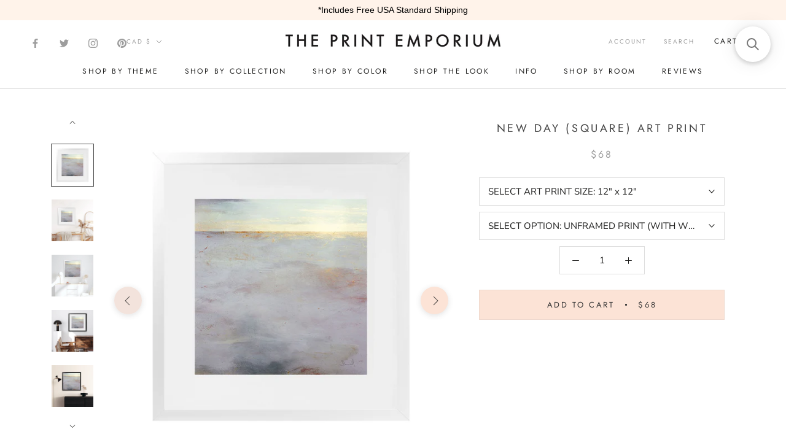

--- FILE ---
content_type: text/html; charset=utf-8
request_url: https://theprintemporium.com/en-ca/products/new-day-square-art-print
body_size: 61052
content:
<!doctype html>

<html class="no-js" lang="en">
  <head>
    <!-- Preconnect Domains -->
    <link rel="preconnect" href="https://cdn.shopify.com" crossorigin>
    <link rel="preconnect" href="https://fonts.shopify.com" crossorigin>
    <link rel="preconnect" href="https://connect.facebook.net">
    <link rel="preconnect" href="https://s.pinimg.com" crossorigin>
    <link rel="preconnect" href="https://d10lpsik1i8c69.cloudfront.net" crossorigin>
    <link rel="preconnect" href="https://www.googletagmanager.com" crossorigin>

    

      <link rel="alternate" hreflang="en-au" href="https://theprintemporium.com.au/en-ca/products/new-day-square-art-print" />
  <link rel="alternate" hreflang="en-us" href="https://theprintemporium.com/en-ca/products/new-day-square-art-print" />
  <link rel="alternate" hreflang="en-ca" href="https://theprintemporium.com/en-ca/products/new-day-square-art-print" />
  <link rel="alternate" hreflang="en-at" href="https://theprintemporium.com/en-ca/products/new-day-square-art-print" />
  <link rel="alternate" hreflang="x-default" href="https://theprintemporium.com/en-ca/products/new-day-square-art-print" />
    
    
    <meta name="facebook-domain-verification" content="46rsk7oy13x5s7twegs261luh01dw5" />
    
  
    <meta name="p:domain_verify" content="0bc5d7433f35424aad6d2134ebaeba2b"/>
  	<meta name="facebook-domain-verification" content="a6yp4erz6v1pynhd7oxq497y5gimte" />
	<meta name="google-site-verification" content="3CCdZhVgo5s3HchqXv9_7dtpl8Lj1dX85Fsa-0l82nc" />
    <meta name="google-site-verification" content="gLK6k0TOIXF1nBF73bDn0yHPcTNT9GnB8tq2BzXud6U" />
  
    <meta charset="utf-8"> 
    <meta http-equiv="X-UA-Compatible" content="IE=edge,chrome=1">
    <meta name="viewport" content="width=device-width, initial-scale=1.0, height=device-height, minimum-scale=1.0, maximum-scale=1.0">
    <meta name="theme-color" content="">

    <title>
      Buy New Day Square Wall Art Print | The Print Emporium®
    </title><meta name="description" content="Shop New Day Square Wall Art Print, a painted abstract themed fine art wall art print available as framed or as a poster print, by The Print Emporium online. Browse our bedroom or living room wall artist artwork range. Free UPS Shipping in the USA!">

    <link rel="canonical" href="https://theprintemporium.com/en-ca/products/new-day-square-art-print"><link rel="shortcut icon" href="//theprintemporium.com/cdn/shop/files/favicon_96x.png?v=1645996079" type="image/png"><meta property="og:type" content="product">
  <meta property="og:title" content="New Day (Square) Art Print"><meta property="og:image" content="http://theprintemporium.com/cdn/shop/products/TPE_DH_167_New-Day__Square___Contemporary_White_Front_Mat.jpg?v=1679962437">
    <meta property="og:image:secure_url" content="https://theprintemporium.com/cdn/shop/products/TPE_DH_167_New-Day__Square___Contemporary_White_Front_Mat.jpg?v=1679962437">
    <meta property="og:image:width" content="1000">
    <meta property="og:image:height" content="1000"><meta property="product:price:amount" content="68.00">
  <meta property="product:price:currency" content="CAD"><meta property="og:description" content="Shop New Day Square Wall Art Print, a painted abstract themed fine art wall art print available as framed or as a poster print, by The Print Emporium online. Browse our bedroom or living room wall artist artwork range. Free UPS Shipping in the USA!"><meta property="og:url" content="https://theprintemporium.com/en-ca/products/new-day-square-art-print">
<meta property="og:site_name" content="The Print Emporium"><meta name="twitter:card" content="summary"><meta name="twitter:title" content="New Day (Square) Art Print">
  <meta name="twitter:description" content="Shop New Day Square Wall Wall Art Print and update your wall decor at home easily with this abstract artwork print from our hand painted print collection by United Kingdom based artist Dan Hobday, now available here on The Print Emporium® store. Dan creates artwork using a mixture of mediums including acrylic paints, inks, digital and also mixed media. All original artworks were designed and hand created by Dan and then digitised, and now available to purchase as reprints on paper or canvas and with framing options available. Read more about our product information and commonly asked questions below, and please get in touch with our friendly customer care team if you have any questions. All imagery on this website is copyright protected by The Print Emporium ©. ABOUT OUR ART PRINTS Our art prints are available either as a">
  <meta name="twitter:image" content="https://theprintemporium.com/cdn/shop/products/TPE_DH_167_New-Day__Square___Contemporary_White_Front_Mat_600x600_crop_center.jpg?v=1679962437">
    <style>
  @font-face {
  font-family: Jost;
  font-weight: 400;
  font-style: normal;
  font-display: fallback;
  src: url("//theprintemporium.com/cdn/fonts/jost/jost_n4.d47a1b6347ce4a4c9f437608011273009d91f2b7.woff2") format("woff2"),
       url("//theprintemporium.com/cdn/fonts/jost/jost_n4.791c46290e672b3f85c3d1c651ef2efa3819eadd.woff") format("woff");
}

  @font-face {
  font-family: "Nunito Sans";
  font-weight: 400;
  font-style: normal;
  font-display: fallback;
  src: url("//theprintemporium.com/cdn/fonts/nunito_sans/nunitosans_n4.0276fe080df0ca4e6a22d9cb55aed3ed5ba6b1da.woff2") format("woff2"),
       url("//theprintemporium.com/cdn/fonts/nunito_sans/nunitosans_n4.b4964bee2f5e7fd9c3826447e73afe2baad607b7.woff") format("woff");
}


  @font-face {
  font-family: "Nunito Sans";
  font-weight: 700;
  font-style: normal;
  font-display: fallback;
  src: url("//theprintemporium.com/cdn/fonts/nunito_sans/nunitosans_n7.25d963ed46da26098ebeab731e90d8802d989fa5.woff2") format("woff2"),
       url("//theprintemporium.com/cdn/fonts/nunito_sans/nunitosans_n7.d32e3219b3d2ec82285d3027bd673efc61a996c8.woff") format("woff");
}

  @font-face {
  font-family: "Nunito Sans";
  font-weight: 400;
  font-style: italic;
  font-display: fallback;
  src: url("//theprintemporium.com/cdn/fonts/nunito_sans/nunitosans_i4.6e408730afac1484cf297c30b0e67c86d17fc586.woff2") format("woff2"),
       url("//theprintemporium.com/cdn/fonts/nunito_sans/nunitosans_i4.c9b6dcbfa43622b39a5990002775a8381942ae38.woff") format("woff");
}

  @font-face {
  font-family: "Nunito Sans";
  font-weight: 700;
  font-style: italic;
  font-display: fallback;
  src: url("//theprintemporium.com/cdn/fonts/nunito_sans/nunitosans_i7.8c1124729eec046a321e2424b2acf328c2c12139.woff2") format("woff2"),
       url("//theprintemporium.com/cdn/fonts/nunito_sans/nunitosans_i7.af4cda04357273e0996d21184432bcb14651a64d.woff") format("woff");
}


  :root {
    --heading-font-family : Jost, sans-serif;
    --heading-font-weight : 400;
    --heading-font-style  : normal;

    --text-font-family : "Nunito Sans", sans-serif;
    --text-font-weight : 400;
    --text-font-style  : normal;

    --base-text-font-size   : 15px;
    --default-text-font-size: 14px;--background          : #ffffff;
    --background-rgb      : 255, 255, 255;
    --light-background    : #ffffff;
    --light-background-rgb: 255, 255, 255;
    --heading-color       : #454545;
    --text-color          : #1e1e1d;
    --text-color-rgb      : 30, 30, 29;
    --text-color-light    : #9d9d9d;
    --text-color-light-rgb: 157, 157, 157;
    --link-color          : #383838;
    --link-color-rgb      : 56, 56, 56;
    --border-color        : #dddddd;
    --border-color-rgb    : 221, 221, 221;

    --button-background    : #eed8cd;
    --button-background-rgb: 238, 216, 205;
    --button-text-color    : #333333;

    --header-background       : #ffffff;
    --header-heading-color    : #1e1e1d;
    --header-light-text-color : #9d9d9d;
    --header-border-color     : #dddddd;

    --footer-background    : #fce3d6;
    --footer-text-color    : #9d9d9d;
    --footer-heading-color : #353434;
    --footer-border-color  : #eed9cd;

    --navigation-background      : #ffffff;
    --navigation-background-rgb  : 255, 255, 255;
    --navigation-text-color      : #000000;
    --navigation-text-color-light: rgba(0, 0, 0, 0.5);
    --navigation-border-color    : rgba(0, 0, 0, 0.25);

    --newsletter-popup-background     : #f0cebf;
    --newsletter-popup-text-color     : #ffffff;
    --newsletter-popup-text-color-rgb : 255, 255, 255;

    --secondary-elements-background       : #eed8cd;
    --secondary-elements-background-rgb   : 238, 216, 205;
    --secondary-elements-text-color       : #353434;
    --secondary-elements-text-color-light : rgba(53, 52, 52, 0.5);
    --secondary-elements-border-color     : rgba(53, 52, 52, 0.25);

    --product-sale-price-color    : #f94c43;
    --product-sale-price-color-rgb: 249, 76, 67;

    /* Shopify related variables */
    --payment-terms-background-color: #ffffff;

    /* Products */

    --horizontal-spacing-four-products-per-row: 60px;
        --horizontal-spacing-two-products-per-row : 60px;

    --vertical-spacing-four-products-per-row: 60px;
        --vertical-spacing-two-products-per-row : 75px;

    /* Animation */
    --drawer-transition-timing: cubic-bezier(0.645, 0.045, 0.355, 1);
    --header-base-height: 80px; /* We set a default for browsers that do not support CSS variables */

    /* Cursors */
    --cursor-zoom-in-svg    : url(//theprintemporium.com/cdn/shop/t/18/assets/cursor-zoom-in.svg?v=174614733836777429241636302290);
    --cursor-zoom-in-2x-svg : url(//theprintemporium.com/cdn/shop/t/18/assets/cursor-zoom-in-2x.svg?v=165995047460875994171636302290);
  }
</style>

<script>
  // IE11 does not have support for CSS variables, so we have to polyfill them
  if (!(((window || {}).CSS || {}).supports && window.CSS.supports('(--a: 0)'))) {
    const script = document.createElement('script');
    script.type = 'text/javascript';
    script.src = 'https://cdn.jsdelivr.net/npm/css-vars-ponyfill@2';
    script.onload = function() {
      cssVars({});
    };

    document.getElementsByTagName('head')[0].appendChild(script);
  }
</script>

     
    
    
    <script>window.performance && window.performance.mark && window.performance.mark('shopify.content_for_header.start');</script><meta id="shopify-digital-wallet" name="shopify-digital-wallet" content="/4448714865/digital_wallets/dialog">
<meta name="shopify-checkout-api-token" content="e8ab56c882e96db62d4b7a8b68ccd76a">
<meta id="in-context-paypal-metadata" data-shop-id="4448714865" data-venmo-supported="false" data-environment="production" data-locale="en_US" data-paypal-v4="true" data-currency="CAD">
<link rel="alternate" hreflang="x-default" href="https://theprintemporium.com/products/new-day-square-art-print">
<link rel="alternate" hreflang="en" href="https://theprintemporium.com/products/new-day-square-art-print">
<link rel="alternate" hreflang="en-CA" href="https://theprintemporium.com/en-ca/products/new-day-square-art-print">
<link rel="alternate" type="application/json+oembed" href="https://theprintemporium.com/en-ca/products/new-day-square-art-print.oembed">
<script async="async" src="/checkouts/internal/preloads.js?locale=en-CA"></script>
<link rel="preconnect" href="https://shop.app" crossorigin="anonymous">
<script async="async" src="https://shop.app/checkouts/internal/preloads.js?locale=en-CA&shop_id=4448714865" crossorigin="anonymous"></script>
<script id="apple-pay-shop-capabilities" type="application/json">{"shopId":4448714865,"countryCode":"AU","currencyCode":"CAD","merchantCapabilities":["supports3DS"],"merchantId":"gid:\/\/shopify\/Shop\/4448714865","merchantName":"The Print Emporium","requiredBillingContactFields":["postalAddress","email","phone"],"requiredShippingContactFields":["postalAddress","email","phone"],"shippingType":"shipping","supportedNetworks":["visa","masterCard","amex","jcb"],"total":{"type":"pending","label":"The Print Emporium","amount":"1.00"},"shopifyPaymentsEnabled":true,"supportsSubscriptions":true}</script>
<script id="shopify-features" type="application/json">{"accessToken":"e8ab56c882e96db62d4b7a8b68ccd76a","betas":["rich-media-storefront-analytics"],"domain":"theprintemporium.com","predictiveSearch":true,"shopId":4448714865,"locale":"en"}</script>
<script>var Shopify = Shopify || {};
Shopify.shop = "the-print-emporium-usa.myshopify.com";
Shopify.locale = "en";
Shopify.currency = {"active":"CAD","rate":"1.4110578"};
Shopify.country = "CA";
Shopify.theme = {"name":"Print Emporium - Shug v1.0","id":127393530030,"schema_name":"Prestige","schema_version":"4.14.2","theme_store_id":null,"role":"main"};
Shopify.theme.handle = "null";
Shopify.theme.style = {"id":null,"handle":null};
Shopify.cdnHost = "theprintemporium.com/cdn";
Shopify.routes = Shopify.routes || {};
Shopify.routes.root = "/en-ca/";</script>
<script type="module">!function(o){(o.Shopify=o.Shopify||{}).modules=!0}(window);</script>
<script>!function(o){function n(){var o=[];function n(){o.push(Array.prototype.slice.apply(arguments))}return n.q=o,n}var t=o.Shopify=o.Shopify||{};t.loadFeatures=n(),t.autoloadFeatures=n()}(window);</script>
<script>
  window.ShopifyPay = window.ShopifyPay || {};
  window.ShopifyPay.apiHost = "shop.app\/pay";
  window.ShopifyPay.redirectState = null;
</script>
<script id="shop-js-analytics" type="application/json">{"pageType":"product"}</script>
<script defer="defer" async type="module" src="//theprintemporium.com/cdn/shopifycloud/shop-js/modules/v2/client.init-shop-cart-sync_BdyHc3Nr.en.esm.js"></script>
<script defer="defer" async type="module" src="//theprintemporium.com/cdn/shopifycloud/shop-js/modules/v2/chunk.common_Daul8nwZ.esm.js"></script>
<script type="module">
  await import("//theprintemporium.com/cdn/shopifycloud/shop-js/modules/v2/client.init-shop-cart-sync_BdyHc3Nr.en.esm.js");
await import("//theprintemporium.com/cdn/shopifycloud/shop-js/modules/v2/chunk.common_Daul8nwZ.esm.js");

  window.Shopify.SignInWithShop?.initShopCartSync?.({"fedCMEnabled":true,"windoidEnabled":true});

</script>
<script>
  window.Shopify = window.Shopify || {};
  if (!window.Shopify.featureAssets) window.Shopify.featureAssets = {};
  window.Shopify.featureAssets['shop-js'] = {"shop-cart-sync":["modules/v2/client.shop-cart-sync_QYOiDySF.en.esm.js","modules/v2/chunk.common_Daul8nwZ.esm.js"],"init-fed-cm":["modules/v2/client.init-fed-cm_DchLp9rc.en.esm.js","modules/v2/chunk.common_Daul8nwZ.esm.js"],"shop-button":["modules/v2/client.shop-button_OV7bAJc5.en.esm.js","modules/v2/chunk.common_Daul8nwZ.esm.js"],"init-windoid":["modules/v2/client.init-windoid_DwxFKQ8e.en.esm.js","modules/v2/chunk.common_Daul8nwZ.esm.js"],"shop-cash-offers":["modules/v2/client.shop-cash-offers_DWtL6Bq3.en.esm.js","modules/v2/chunk.common_Daul8nwZ.esm.js","modules/v2/chunk.modal_CQq8HTM6.esm.js"],"shop-toast-manager":["modules/v2/client.shop-toast-manager_CX9r1SjA.en.esm.js","modules/v2/chunk.common_Daul8nwZ.esm.js"],"init-shop-email-lookup-coordinator":["modules/v2/client.init-shop-email-lookup-coordinator_UhKnw74l.en.esm.js","modules/v2/chunk.common_Daul8nwZ.esm.js"],"pay-button":["modules/v2/client.pay-button_DzxNnLDY.en.esm.js","modules/v2/chunk.common_Daul8nwZ.esm.js"],"avatar":["modules/v2/client.avatar_BTnouDA3.en.esm.js"],"init-shop-cart-sync":["modules/v2/client.init-shop-cart-sync_BdyHc3Nr.en.esm.js","modules/v2/chunk.common_Daul8nwZ.esm.js"],"shop-login-button":["modules/v2/client.shop-login-button_D8B466_1.en.esm.js","modules/v2/chunk.common_Daul8nwZ.esm.js","modules/v2/chunk.modal_CQq8HTM6.esm.js"],"init-customer-accounts-sign-up":["modules/v2/client.init-customer-accounts-sign-up_C8fpPm4i.en.esm.js","modules/v2/client.shop-login-button_D8B466_1.en.esm.js","modules/v2/chunk.common_Daul8nwZ.esm.js","modules/v2/chunk.modal_CQq8HTM6.esm.js"],"init-shop-for-new-customer-accounts":["modules/v2/client.init-shop-for-new-customer-accounts_CVTO0Ztu.en.esm.js","modules/v2/client.shop-login-button_D8B466_1.en.esm.js","modules/v2/chunk.common_Daul8nwZ.esm.js","modules/v2/chunk.modal_CQq8HTM6.esm.js"],"init-customer-accounts":["modules/v2/client.init-customer-accounts_dRgKMfrE.en.esm.js","modules/v2/client.shop-login-button_D8B466_1.en.esm.js","modules/v2/chunk.common_Daul8nwZ.esm.js","modules/v2/chunk.modal_CQq8HTM6.esm.js"],"shop-follow-button":["modules/v2/client.shop-follow-button_CkZpjEct.en.esm.js","modules/v2/chunk.common_Daul8nwZ.esm.js","modules/v2/chunk.modal_CQq8HTM6.esm.js"],"lead-capture":["modules/v2/client.lead-capture_BntHBhfp.en.esm.js","modules/v2/chunk.common_Daul8nwZ.esm.js","modules/v2/chunk.modal_CQq8HTM6.esm.js"],"checkout-modal":["modules/v2/client.checkout-modal_CfxcYbTm.en.esm.js","modules/v2/chunk.common_Daul8nwZ.esm.js","modules/v2/chunk.modal_CQq8HTM6.esm.js"],"shop-login":["modules/v2/client.shop-login_Da4GZ2H6.en.esm.js","modules/v2/chunk.common_Daul8nwZ.esm.js","modules/v2/chunk.modal_CQq8HTM6.esm.js"],"payment-terms":["modules/v2/client.payment-terms_MV4M3zvL.en.esm.js","modules/v2/chunk.common_Daul8nwZ.esm.js","modules/v2/chunk.modal_CQq8HTM6.esm.js"]};
</script>
<script>(function() {
  var isLoaded = false;
  function asyncLoad() {
    if (isLoaded) return;
    isLoaded = true;
    var urls = ["https:\/\/cdn.pickystory.com\/widget\/static\/js\/noop.js?shop=the-print-emporium-usa.myshopify.com","https:\/\/cdn.provesrc.com\/provesrc.js?apiKey=eyJhbGciOiJIUzI1NiIsInR5cCI6IkpXVCJ9.eyJhY2NvdW50SWQiOiI2MmYzNzdkOTM5Mjc0NjJhZGEwZmE5ODgiLCJpYXQiOjE2NjAxMjMwOTd9.2Bc93r7olDiMBp6dzOxA-p-RNKQsLQut1L1eE_2g1sg\u0026shop=the-print-emporium-usa.myshopify.com","https:\/\/gcb-app.herokuapp.com\/get_script\/b8b29038343a11edaec7dec8d58eb4f1.js?v=500073\u0026shop=the-print-emporium-usa.myshopify.com","https:\/\/cozycountryredirectiii.addons.business\/js\/eggbox\/6012\/script_750f5c9f11fe4e0dcaa1b9be324c2f4f.js?v=1\u0026sign=750f5c9f11fe4e0dcaa1b9be324c2f4f\u0026shop=the-print-emporium-usa.myshopify.com","https:\/\/cdn.hextom.com\/js\/quickannouncementbar.js?shop=the-print-emporium-usa.myshopify.com","https:\/\/cdn.hextom.com\/js\/ultimatesalesboost.js?shop=the-print-emporium-usa.myshopify.com","https:\/\/cdn.nfcube.com\/instafeed-f74b4cb5535ba6f3155ade205e0f1c17.js?shop=the-print-emporium-usa.myshopify.com","https:\/\/searchanise-ef84.kxcdn.com\/widgets\/shopify\/init.js?a=9f1o3F7L7o\u0026shop=the-print-emporium-usa.myshopify.com"];
    for (var i = 0; i < urls.length; i++) {
      var s = document.createElement('script');
      s.type = 'text/javascript';
      s.async = true;
      s.src = urls[i];
      var x = document.getElementsByTagName('script')[0];
      x.parentNode.insertBefore(s, x);
    }
  };
  if(window.attachEvent) {
    window.attachEvent('onload', asyncLoad);
  } else {
    window.addEventListener('load', asyncLoad, false);
  }
})();</script>
<script id="__st">var __st={"a":4448714865,"offset":39600,"reqid":"e3eb0763-9902-4bf2-a7ae-055585d6f1ef-1768954881","pageurl":"theprintemporium.com\/en-ca\/products\/new-day-square-art-print","u":"8287ab784ad8","p":"product","rtyp":"product","rid":7765985951918};</script>
<script>window.ShopifyPaypalV4VisibilityTracking = true;</script>
<script id="captcha-bootstrap">!function(){'use strict';const t='contact',e='account',n='new_comment',o=[[t,t],['blogs',n],['comments',n],[t,'customer']],c=[[e,'customer_login'],[e,'guest_login'],[e,'recover_customer_password'],[e,'create_customer']],r=t=>t.map((([t,e])=>`form[action*='/${t}']:not([data-nocaptcha='true']) input[name='form_type'][value='${e}']`)).join(','),a=t=>()=>t?[...document.querySelectorAll(t)].map((t=>t.form)):[];function s(){const t=[...o],e=r(t);return a(e)}const i='password',u='form_key',d=['recaptcha-v3-token','g-recaptcha-response','h-captcha-response',i],f=()=>{try{return window.sessionStorage}catch{return}},m='__shopify_v',_=t=>t.elements[u];function p(t,e,n=!1){try{const o=window.sessionStorage,c=JSON.parse(o.getItem(e)),{data:r}=function(t){const{data:e,action:n}=t;return t[m]||n?{data:e,action:n}:{data:t,action:n}}(c);for(const[e,n]of Object.entries(r))t.elements[e]&&(t.elements[e].value=n);n&&o.removeItem(e)}catch(o){console.error('form repopulation failed',{error:o})}}const l='form_type',E='cptcha';function T(t){t.dataset[E]=!0}const w=window,h=w.document,L='Shopify',v='ce_forms',y='captcha';let A=!1;((t,e)=>{const n=(g='f06e6c50-85a8-45c8-87d0-21a2b65856fe',I='https://cdn.shopify.com/shopifycloud/storefront-forms-hcaptcha/ce_storefront_forms_captcha_hcaptcha.v1.5.2.iife.js',D={infoText:'Protected by hCaptcha',privacyText:'Privacy',termsText:'Terms'},(t,e,n)=>{const o=w[L][v],c=o.bindForm;if(c)return c(t,g,e,D).then(n);var r;o.q.push([[t,g,e,D],n]),r=I,A||(h.body.append(Object.assign(h.createElement('script'),{id:'captcha-provider',async:!0,src:r})),A=!0)});var g,I,D;w[L]=w[L]||{},w[L][v]=w[L][v]||{},w[L][v].q=[],w[L][y]=w[L][y]||{},w[L][y].protect=function(t,e){n(t,void 0,e),T(t)},Object.freeze(w[L][y]),function(t,e,n,w,h,L){const[v,y,A,g]=function(t,e,n){const i=e?o:[],u=t?c:[],d=[...i,...u],f=r(d),m=r(i),_=r(d.filter((([t,e])=>n.includes(e))));return[a(f),a(m),a(_),s()]}(w,h,L),I=t=>{const e=t.target;return e instanceof HTMLFormElement?e:e&&e.form},D=t=>v().includes(t);t.addEventListener('submit',(t=>{const e=I(t);if(!e)return;const n=D(e)&&!e.dataset.hcaptchaBound&&!e.dataset.recaptchaBound,o=_(e),c=g().includes(e)&&(!o||!o.value);(n||c)&&t.preventDefault(),c&&!n&&(function(t){try{if(!f())return;!function(t){const e=f();if(!e)return;const n=_(t);if(!n)return;const o=n.value;o&&e.removeItem(o)}(t);const e=Array.from(Array(32),(()=>Math.random().toString(36)[2])).join('');!function(t,e){_(t)||t.append(Object.assign(document.createElement('input'),{type:'hidden',name:u})),t.elements[u].value=e}(t,e),function(t,e){const n=f();if(!n)return;const o=[...t.querySelectorAll(`input[type='${i}']`)].map((({name:t})=>t)),c=[...d,...o],r={};for(const[a,s]of new FormData(t).entries())c.includes(a)||(r[a]=s);n.setItem(e,JSON.stringify({[m]:1,action:t.action,data:r}))}(t,e)}catch(e){console.error('failed to persist form',e)}}(e),e.submit())}));const S=(t,e)=>{t&&!t.dataset[E]&&(n(t,e.some((e=>e===t))),T(t))};for(const o of['focusin','change'])t.addEventListener(o,(t=>{const e=I(t);D(e)&&S(e,y())}));const B=e.get('form_key'),M=e.get(l),P=B&&M;t.addEventListener('DOMContentLoaded',(()=>{const t=y();if(P)for(const e of t)e.elements[l].value===M&&p(e,B);[...new Set([...A(),...v().filter((t=>'true'===t.dataset.shopifyCaptcha))])].forEach((e=>S(e,t)))}))}(h,new URLSearchParams(w.location.search),n,t,e,['guest_login'])})(!0,!0)}();</script>
<script integrity="sha256-4kQ18oKyAcykRKYeNunJcIwy7WH5gtpwJnB7kiuLZ1E=" data-source-attribution="shopify.loadfeatures" defer="defer" src="//theprintemporium.com/cdn/shopifycloud/storefront/assets/storefront/load_feature-a0a9edcb.js" crossorigin="anonymous"></script>
<script crossorigin="anonymous" defer="defer" src="//theprintemporium.com/cdn/shopifycloud/storefront/assets/shopify_pay/storefront-65b4c6d7.js?v=20250812"></script>
<script data-source-attribution="shopify.dynamic_checkout.dynamic.init">var Shopify=Shopify||{};Shopify.PaymentButton=Shopify.PaymentButton||{isStorefrontPortableWallets:!0,init:function(){window.Shopify.PaymentButton.init=function(){};var t=document.createElement("script");t.src="https://theprintemporium.com/cdn/shopifycloud/portable-wallets/latest/portable-wallets.en.js",t.type="module",document.head.appendChild(t)}};
</script>
<script data-source-attribution="shopify.dynamic_checkout.buyer_consent">
  function portableWalletsHideBuyerConsent(e){var t=document.getElementById("shopify-buyer-consent"),n=document.getElementById("shopify-subscription-policy-button");t&&n&&(t.classList.add("hidden"),t.setAttribute("aria-hidden","true"),n.removeEventListener("click",e))}function portableWalletsShowBuyerConsent(e){var t=document.getElementById("shopify-buyer-consent"),n=document.getElementById("shopify-subscription-policy-button");t&&n&&(t.classList.remove("hidden"),t.removeAttribute("aria-hidden"),n.addEventListener("click",e))}window.Shopify?.PaymentButton&&(window.Shopify.PaymentButton.hideBuyerConsent=portableWalletsHideBuyerConsent,window.Shopify.PaymentButton.showBuyerConsent=portableWalletsShowBuyerConsent);
</script>
<script data-source-attribution="shopify.dynamic_checkout.cart.bootstrap">document.addEventListener("DOMContentLoaded",(function(){function t(){return document.querySelector("shopify-accelerated-checkout-cart, shopify-accelerated-checkout")}if(t())Shopify.PaymentButton.init();else{new MutationObserver((function(e,n){t()&&(Shopify.PaymentButton.init(),n.disconnect())})).observe(document.body,{childList:!0,subtree:!0})}}));
</script>
<link id="shopify-accelerated-checkout-styles" rel="stylesheet" media="screen" href="https://theprintemporium.com/cdn/shopifycloud/portable-wallets/latest/accelerated-checkout-backwards-compat.css" crossorigin="anonymous">
<style id="shopify-accelerated-checkout-cart">
        #shopify-buyer-consent {
  margin-top: 1em;
  display: inline-block;
  width: 100%;
}

#shopify-buyer-consent.hidden {
  display: none;
}

#shopify-subscription-policy-button {
  background: none;
  border: none;
  padding: 0;
  text-decoration: underline;
  font-size: inherit;
  cursor: pointer;
}

#shopify-subscription-policy-button::before {
  box-shadow: none;
}

      </style>

<script>window.performance && window.performance.mark && window.performance.mark('shopify.content_for_header.end');</script>
    
    <link rel="preload" href="https://ajax.googleapis.com/ajax/libs/jquery/1.11.3/jquery.min.js" as="script">
    <link rel="preload" href="//theprintemporium.com/cdn/shop/t/18/assets/theme.css?v=63971539107220436321648323557" as="style">
    <link rel="preload" href="//theprintemporium.com/cdn/shop/t/18/assets/custom.css?v=89521247277909740211636302275" as="style">
    <link rel="preload" href="//theprintemporium.com/cdn/shop/t/18/assets/lazysizes.min.js?v=174358363404432586981636302276" as="script">
    <link rel="preload" href="https://polyfill-fastly.net/v3/polyfill.min.js?unknown=polyfill&features=fetch,Element.prototype.closest,Element.prototype.remove,Element.prototype.classList,Array.prototype.includes,Array.prototype.fill,Object.assign,CustomEvent,IntersectionObserver,IntersectionObserverEntry,URL" as="script">
    <link rel="preload" href="//theprintemporium.com/cdn/shop/t/18/assets/libs.min.js?v=26178543184394469741636302277" as="script">
    <link rel="preload" href="//theprintemporium.com/cdn/shop/t/18/assets/theme.min.js?v=90769953863000224281636302279" as="script">
    <link rel="preload" href="//theprintemporium.com/cdn/shop/t/18/assets/custom.js?v=27827377930545563981636302276" as="script">

    <link rel="stylesheet" href="//theprintemporium.com/cdn/shop/t/18/assets/theme.css?v=63971539107220436321648323557">
    <link rel="stylesheet" href="//theprintemporium.com/cdn/shop/t/18/assets/custom.css?v=89521247277909740211636302275">

    <script>// This allows to expose several variables to the global scope, to be used in scripts
      window.theme = {
        pageType: "product",
        moneyFormat: "${{amount}}",
        moneyWithCurrencyFormat: "${{amount}} CAD",
        productImageSize: "square",
        searchMode: "product",
        showPageTransition: false,
        showElementStaggering: false,
        showImageZooming: false
      };

      window.routes = {
        rootUrl: "\/en-ca",
        rootUrlWithoutSlash: "\/en-ca",
        cartUrl: "\/en-ca\/cart",
        cartAddUrl: "\/en-ca\/cart\/add",
        cartChangeUrl: "\/en-ca\/cart\/change",
        searchUrl: "\/en-ca\/search",
        productRecommendationsUrl: "\/en-ca\/recommendations\/products"
      };

      window.languages = {
        cartAddNote: "In the box below, please list any shipping address notes in the box below",
        cartEditNote: "Edit Order Note",
        productImageLoadingError: "This image could not be loaded. Please try to reload the page.",
        productFormAddToCart: "Add to cart",
        productFormUnavailable: "Unavailable",
        productFormSoldOut: "Sold Out",
        shippingEstimatorOneResult: "1 option available:",
        shippingEstimatorMoreResults: "{{count}} options available:",
        shippingEstimatorNoResults: "No shipping could be found"
      };

      window.lazySizesConfig = {
        loadHidden: false,
        hFac: 0.5,
        expFactor: 2,
        ricTimeout: 150,
        lazyClass: 'Image--lazyLoad',
        loadingClass: 'Image--lazyLoading',
        loadedClass: 'Image--lazyLoaded'
      };

      document.documentElement.className = document.documentElement.className.replace('no-js', 'js');
      document.documentElement.style.setProperty('--window-height', window.innerHeight + 'px');

      // We do a quick detection of some features (we could use Modernizr but for so little...)
      (function() {
        document.documentElement.className += ((window.CSS && window.CSS.supports('(position: sticky) or (position: -webkit-sticky)')) ? ' supports-sticky' : ' no-supports-sticky');
        document.documentElement.className += (window.matchMedia('(-moz-touch-enabled: 1), (hover: none)')).matches ? ' no-supports-hover' : ' supports-hover';
      }());
    </script>
    
	<script src="https://ajax.googleapis.com/ajax/libs/jquery/1.11.3/jquery.min.js" defer></script>
    <script src="//theprintemporium.com/cdn/shop/t/18/assets/lazysizes.min.js?v=174358363404432586981636302276" async></script><script src="https://polyfill-fastly.net/v3/polyfill.min.js?unknown=polyfill&features=fetch,Element.prototype.closest,Element.prototype.remove,Element.prototype.classList,Array.prototype.includes,Array.prototype.fill,Object.assign,CustomEvent,IntersectionObserver,IntersectionObserverEntry,URL" defer></script>
    <script src="//theprintemporium.com/cdn/shop/t/18/assets/libs.min.js?v=26178543184394469741636302277" defer></script>
    <script src="//theprintemporium.com/cdn/shop/t/18/assets/theme.min.js?v=90769953863000224281636302279" defer></script>
    <script src="//theprintemporium.com/cdn/shop/t/18/assets/custom.js?v=27827377930545563981636302276" defer></script>
    <script>!function(e){if(!window.pintrk){window.pintrk=function (){window.pintrk.queue.push(Array.prototype.slice.call(arguments))};var n=window.pintrk;n.queue=[],n.version="3.0";var t=document.createElement("script");t.async=!0,t.src=e;var r=document.getElementsByTagName("script")[0]; r.parentNode.insertBefore(t,r)}}("https://s.pinimg.com/ct/core.js"); pintrk('load', '2613232385347',{em: 'e3b0c44298fc1c149afbf4c8996fb92427ae41e4649b934ca495991b7852b855',}); pintrk('page'); </script> <noscript> <img height="1" width="1" style="display:none;" alt="" src="https://ct.pinterest.com/v3/?tid=2613232385347&pd[em]=e3b0c44298fc1c149afbf4c8996fb92427ae41e4649b934ca495991b7852b855&noscript=1"/> </noscript>
	<script>
    
    
    
    
    var gsf_conversion_data = {page_type : 'product', event : 'view_item', data : {product_data : [{variant_id : 43243472355502, product_id : 7765985951918, name : "New Day (Square) Art Print", price : "68.00", currency : "USD", sku : "TPE-DH-167-AP-12X12-PRINT", brand : "The Print Emporium", variant : "12&quot; x 12&quot; / UNFRAMED PRINT (WITH WHITE BORDERS)", category : "PREMIUM ART PRINT", quantity : "999" }], total_price : "68.00", shop_currency : "CAD"}};
    
</script>
    
   
    <script type='text/javascript'> window.__lo_site_id=82766; (function(){var wa=document.createElement('script'); wa.type='text/javascript'; wa.async=true; wa.src='https://d10lpsik1i8c69.cloudfront.net/w.js'; var s=document.getElementsByTagName('script')[0]; s.parentNode.insertBefore(wa, s);})(); </script>
    <script>(function (){window.onpageshow=function(){if (window.theme.showPageTransition){var pageTransition=document.querySelector('.PageTransition'); if (pageTransition){pageTransition.style.visibility='visible'; pageTransition.style.opacity='0';}}}})// When the page is loaded from the cache, we have to reload the cart content document.documentElement.dispatchEvent(new CustomEvent('cart:refresh',{bubbles: true}));};})();</script>
    
  <script type="application/ld+json">
  {
    "@context": "http://schema.org",
    "@type": "Product",
    "offers": [{
          "@type": "Offer",
          "name": "12\" x 12\" \/ UNFRAMED PRINT (WITH WHITE BORDERS)",
          "availability":"https://schema.org/InStock",
          "price": 68.0,
          "priceCurrency": "CAD",
          "priceValidUntil": "2026-01-31","sku": "TPE-DH-167-AP-12X12-PRINT","url": "/en-ca/products/new-day-square-art-print?variant=43243472355502"
        },
{
          "@type": "Offer",
          "name": "12\" x 12\" \/ UNFRAMED PRINT (NO WHITE BORDER)",
          "availability":"https://schema.org/InStock",
          "price": 68.0,
          "priceCurrency": "CAD",
          "priceValidUntil": "2026-01-31","sku": "TPE-DH-167-AP-12X12-PRINT-NO BORDER","url": "/en-ca/products/new-day-square-art-print?variant=43243472388270"
        },
{
          "@type": "Offer",
          "name": "12\" x 12\" \/ WHITE CONTEMPORARY (WITH MAT)",
          "availability":"https://schema.org/InStock",
          "price": 183.0,
          "priceCurrency": "CAD",
          "priceValidUntil": "2026-01-31","sku": "TPE-DH-167-AP-12X12-CT-WHITE-MAT","url": "/en-ca/products/new-day-square-art-print?variant=43243472421038"
        },
{
          "@type": "Offer",
          "name": "12\" x 12\" \/ WHITE CONTEMPORARY (NO MAT)",
          "availability":"https://schema.org/InStock",
          "price": 168.0,
          "priceCurrency": "CAD",
          "priceValidUntil": "2026-01-31","sku": "TPE-DH-167-AP-12X12-CT-WHITE","url": "/en-ca/products/new-day-square-art-print?variant=43243472453806"
        },
{
          "@type": "Offer",
          "name": "12\" x 12\" \/ BLACK CONTEMPORARY (WITH MAT)",
          "availability":"https://schema.org/InStock",
          "price": 183.0,
          "priceCurrency": "CAD",
          "priceValidUntil": "2026-01-31","sku": "TPE-DH-167-AP-12X12-CT-BLACK-MAT","url": "/en-ca/products/new-day-square-art-print?variant=43243472519342"
        },
{
          "@type": "Offer",
          "name": "12\" x 12\" \/ BLACK CONTEMPORARY (NO MAT)",
          "availability":"https://schema.org/InStock",
          "price": 168.0,
          "priceCurrency": "CAD",
          "priceValidUntil": "2026-01-31","sku": "TPE-DH-167-AP-12X12-CT-BLACK","url": "/en-ca/products/new-day-square-art-print?variant=43243472552110"
        },
{
          "@type": "Offer",
          "name": "16” x 16” \/ UNFRAMED PRINT (WITH WHITE BORDERS)",
          "availability":"https://schema.org/InStock",
          "price": 91.0,
          "priceCurrency": "CAD",
          "priceValidUntil": "2026-01-31","sku": "TPE-DH-167-AP-16X16-PRINT","url": "/en-ca/products/new-day-square-art-print?variant=43243472617646"
        },
{
          "@type": "Offer",
          "name": "16” x 16” \/ UNFRAMED PRINT (NO WHITE BORDER)",
          "availability":"https://schema.org/InStock",
          "price": 91.0,
          "priceCurrency": "CAD",
          "priceValidUntil": "2026-01-31","sku": "TPE-DH-167-AP-16X16-PRINT-NO BORDER","url": "/en-ca/products/new-day-square-art-print?variant=43243472650414"
        },
{
          "@type": "Offer",
          "name": "16” x 16” \/ WHITE CONTEMPORARY (WITH MAT)",
          "availability":"https://schema.org/InStock",
          "price": 239.0,
          "priceCurrency": "CAD",
          "priceValidUntil": "2026-01-31","sku": "TPE-DH-167-AP-16X16-CT-WHITE-MAT","url": "/en-ca/products/new-day-square-art-print?variant=43243472683182"
        },
{
          "@type": "Offer",
          "name": "16” x 16” \/ WHITE CONTEMPORARY (NO MAT)",
          "availability":"https://schema.org/InStock",
          "price": 225.0,
          "priceCurrency": "CAD",
          "priceValidUntil": "2026-01-31","sku": "TPE-DH-167-AP-16X16-CT-WHITE","url": "/en-ca/products/new-day-square-art-print?variant=43243472715950"
        },
{
          "@type": "Offer",
          "name": "16” x 16” \/ BLACK CONTEMPORARY (WITH MAT)",
          "availability":"https://schema.org/InStock",
          "price": 239.0,
          "priceCurrency": "CAD",
          "priceValidUntil": "2026-01-31","sku": "TPE-DH-167-AP-16X16-CT-BLACK-MAT","url": "/en-ca/products/new-day-square-art-print?variant=43243472781486"
        },
{
          "@type": "Offer",
          "name": "16” x 16” \/ BLACK CONTEMPORARY (NO MAT)",
          "availability":"https://schema.org/InStock",
          "price": 225.0,
          "priceCurrency": "CAD",
          "priceValidUntil": "2026-01-31","sku": "TPE-DH-167-AP-16X16-CT-BLACK","url": "/en-ca/products/new-day-square-art-print?variant=43243472814254"
        },
{
          "@type": "Offer",
          "name": "18\" x 18\" \/ UNFRAMED PRINT (WITH WHITE BORDERS)",
          "availability":"https://schema.org/InStock",
          "price": 105.0,
          "priceCurrency": "CAD",
          "priceValidUntil": "2026-01-31","sku": "TPE-DH-167-AP-18X18-PRINT","url": "/en-ca/products/new-day-square-art-print?variant=43243472879790"
        },
{
          "@type": "Offer",
          "name": "18\" x 18\" \/ UNFRAMED PRINT (NO WHITE BORDER)",
          "availability":"https://schema.org/InStock",
          "price": 105.0,
          "priceCurrency": "CAD",
          "priceValidUntil": "2026-01-31","sku": "TPE-DH-167-AP-18X18-PRINT-NO BORDER","url": "/en-ca/products/new-day-square-art-print?variant=43243472912558"
        },
{
          "@type": "Offer",
          "name": "18\" x 18\" \/ WHITE CONTEMPORARY (WITH MAT)",
          "availability":"https://schema.org/InStock",
          "price": 281.0,
          "priceCurrency": "CAD",
          "priceValidUntil": "2026-01-31","sku": "TPE-DH-167-AP-18X18-CT-WHITE-MAT","url": "/en-ca/products/new-day-square-art-print?variant=43243472945326"
        },
{
          "@type": "Offer",
          "name": "18\" x 18\" \/ WHITE CONTEMPORARY (NO MAT)",
          "availability":"https://schema.org/InStock",
          "price": 267.0,
          "priceCurrency": "CAD",
          "priceValidUntil": "2026-01-31","sku": "TPE-DH-167-AP-18X18-CT-WHITE","url": "/en-ca/products/new-day-square-art-print?variant=43243472978094"
        },
{
          "@type": "Offer",
          "name": "18\" x 18\" \/ BLACK CONTEMPORARY (WITH MAT)",
          "availability":"https://schema.org/InStock",
          "price": 281.0,
          "priceCurrency": "CAD",
          "priceValidUntil": "2026-01-31","sku": "TPE-DH-167-AP-18X18-CT-BLACK-MAT","url": "/en-ca/products/new-day-square-art-print?variant=43243473043630"
        },
{
          "@type": "Offer",
          "name": "18\" x 18\" \/ BLACK CONTEMPORARY (NO MAT)",
          "availability":"https://schema.org/InStock",
          "price": 267.0,
          "priceCurrency": "CAD",
          "priceValidUntil": "2026-01-31","sku": "TPE-DH-167-AP-18X18-CT-BLACK","url": "/en-ca/products/new-day-square-art-print?variant=43243473076398"
        },
{
          "@type": "Offer",
          "name": "20\" x 20\" \/ UNFRAMED PRINT (WITH WHITE BORDERS)",
          "availability":"https://schema.org/InStock",
          "price": 119.0,
          "priceCurrency": "CAD",
          "priceValidUntil": "2026-01-31","sku": "TPE-DH-167-AP-20X20-PRINT","url": "/en-ca/products/new-day-square-art-print?variant=43243473141934"
        },
{
          "@type": "Offer",
          "name": "20\" x 20\" \/ UNFRAMED PRINT (NO WHITE BORDER)",
          "availability":"https://schema.org/InStock",
          "price": 119.0,
          "priceCurrency": "CAD",
          "priceValidUntil": "2026-01-31","sku": "TPE-DH-167-AP-20X20-PRINT-NO BORDER","url": "/en-ca/products/new-day-square-art-print?variant=43243473174702"
        },
{
          "@type": "Offer",
          "name": "20\" x 20\" \/ WHITE CONTEMPORARY (WITH MAT)",
          "availability":"https://schema.org/InStock",
          "price": 324.0,
          "priceCurrency": "CAD",
          "priceValidUntil": "2026-01-31","sku": "TPE-DH-167-AP-20X20-CT-WHITE-MAT","url": "/en-ca/products/new-day-square-art-print?variant=43243473207470"
        },
{
          "@type": "Offer",
          "name": "20\" x 20\" \/ WHITE CONTEMPORARY (NO MAT)",
          "availability":"https://schema.org/InStock",
          "price": 310.0,
          "priceCurrency": "CAD",
          "priceValidUntil": "2026-01-31","sku": "TPE-DH-167-AP-20X20-CT-WHITE","url": "/en-ca/products/new-day-square-art-print?variant=43243473273006"
        },
{
          "@type": "Offer",
          "name": "20\" x 20\" \/ BLACK CONTEMPORARY (WITH MAT)",
          "availability":"https://schema.org/InStock",
          "price": 324.0,
          "priceCurrency": "CAD",
          "priceValidUntil": "2026-01-31","sku": "TPE-DH-167-AP-20X20-CT-BLACK-MAT","url": "/en-ca/products/new-day-square-art-print?variant=43243473338542"
        },
{
          "@type": "Offer",
          "name": "20\" x 20\" \/ BLACK CONTEMPORARY (NO MAT)",
          "availability":"https://schema.org/InStock",
          "price": 310.0,
          "priceCurrency": "CAD",
          "priceValidUntil": "2026-01-31","sku": "TPE-DH-167-AP-20X20-CT-BLACK","url": "/en-ca/products/new-day-square-art-print?variant=43243473371310"
        },
{
          "@type": "Offer",
          "name": "24\" x 24\" \/ UNFRAMED PRINT (WITH WHITE BORDERS)",
          "availability":"https://schema.org/InStock",
          "price": 136.0,
          "priceCurrency": "CAD",
          "priceValidUntil": "2026-01-31","sku": "TPE-DH-167-AP-24X24-PRINT","url": "/en-ca/products/new-day-square-art-print?variant=43243473436846"
        },
{
          "@type": "Offer",
          "name": "24\" x 24\" \/ UNFRAMED PRINT (NO WHITE BORDER)",
          "availability":"https://schema.org/InStock",
          "price": 136.0,
          "priceCurrency": "CAD",
          "priceValidUntil": "2026-01-31","sku": "TPE-DH-167-AP-24X24-PRINT-NO BORDER","url": "/en-ca/products/new-day-square-art-print?variant=43243473469614"
        },
{
          "@type": "Offer",
          "name": "24\" x 24\" \/ WHITE CONTEMPORARY (WITH MAT)",
          "availability":"https://schema.org/InStock",
          "price": 366.0,
          "priceCurrency": "CAD",
          "priceValidUntil": "2026-01-31","sku": "TPE-DH-167-AP-24X24-CT-WHITE-MAT","url": "/en-ca/products/new-day-square-art-print?variant=43243473502382"
        },
{
          "@type": "Offer",
          "name": "24\" x 24\" \/ WHITE CONTEMPORARY (NO MAT)",
          "availability":"https://schema.org/InStock",
          "price": 352.0,
          "priceCurrency": "CAD",
          "priceValidUntil": "2026-01-31","sku": "TPE-DH-167-AP-24X24-CT-WHITE","url": "/en-ca/products/new-day-square-art-print?variant=43243473535150"
        },
{
          "@type": "Offer",
          "name": "24\" x 24\" \/ BLACK CONTEMPORARY (WITH MAT)",
          "availability":"https://schema.org/InStock",
          "price": 366.0,
          "priceCurrency": "CAD",
          "priceValidUntil": "2026-01-31","sku": "TPE-DH-167-AP-24X24-CT-BLACK-MAT","url": "/en-ca/products/new-day-square-art-print?variant=43243473600686"
        },
{
          "@type": "Offer",
          "name": "24\" x 24\" \/ BLACK CONTEMPORARY (NO MAT)",
          "availability":"https://schema.org/InStock",
          "price": 352.0,
          "priceCurrency": "CAD",
          "priceValidUntil": "2026-01-31","sku": "TPE-DH-167-AP-24X24-CT-BLACK","url": "/en-ca/products/new-day-square-art-print?variant=43243473633454"
        }
],
    "brand": {
      "name": "The Print Emporium"
    },
    "name": "New Day (Square) Art Print",
    "description": "Shop New Day Square Wall Wall Art Print and update your wall decor at home easily with this abstract artwork print from our hand painted print collection by United Kingdom based artist Dan Hobday, now available here on The Print Emporium® store. Dan creates artwork using a mixture of mediums including acrylic paints, inks, digital and also mixed media. All original artworks were designed and hand created by Dan and then digitised, and now available to purchase as reprints on paper or canvas and with framing options available.\nRead more about our product information and commonly asked questions below, and please get in touch with our friendly customer care team if you have any questions. All imagery on this website is copyright protected by The Print Emporium ©.\n\n\nABOUT OUR ART PRINTS\n\n\nOur art prints are available either as a poster print (unframed) option, or as a framed ready-to-hang option.\n\nArtwork is printed on acid-free matte finish 200gsm white paper using 12-ink set of colors\nOptions of unframed art print (print only) or a 0.75\" (approx 20mm) wide Framed Contemporary Art Print in genuine timber (WHITE or BLACK) with or without a white matte (passe-partout) option.\nArrives with hanging hardware (cobra clip or sawtooth hanging for larger prints) for easy mounting on a nail or screw, on your wall (note: nail or screw not supplied).\nOur unframed art prints (which arrived rolled) have an option of with or without white border look. Self white border is included in the overall dimensions, and range from 0.75\" inches on each side, up to 2.5\" for the largest size print. Detailed dimensions are listed below for each size.\nMade in the USA.\n\n\n\n\n\n\nWITH MAT vs NO MAT INFORMATION\n\n\n\nWhat is with Mat?If WITH MAT is selected, there is a single white mat board in the frame.\nWhat is no Mat?If NO MAT is selected, then the print inside the frame runs edge-to-edge all the way to the frame edge, for a more modern look.\n\n\n\n\n\nFRAMING INFO\n\n\nWe offer framed art prints in Black or White in a Contemporary look frame. The frames are made from a wood construction.There is hanging hardware attached on the back (a cobra clip or sawtooth attachment) for easy mounting. Unframed (print only) art prints are shipped rolled in a protective mailer tube.  \n\n\n\nSIZING\n\n\n \nFor unframed prints, if WITH WHITE BORDER is selected then the overall size includes a white unprinted border look, and artwork appears smaller than if the NO WHITE BORDER option is selected (where artwork runs edge to edge on the paper).  All unframed prints ship rolled.\nFor Framed Contemporary Art Prints, if WITH MAT is selected, there is a single white mat board (passe-partout) in the frame. If NO MAT is selected, then the print inside the frame runs edge-to-edge all the way to the frame edge, for a more modern look.\nSee our Sizing information for both unframed and framed art prints on our FAQ info page HERE\nOur artwork sizing refers to the size of the paper (if unframed print shipped rolled) or the Plexiglass glaze if a framed art print is selected. If ordering a framed print the overall size is is slightly bigger due to a 0.75\" wide frame. If a WITH MAT is selected, the artwork will appear smaller than if NO MAT is selected to accommodate the mount card matte insert.  The width of the matte ranges from 0.75\" up to 2\" for larger sizes. For example, a 18x24\" inch Contemporary framed print with mat will have a total frame size of 19.5\" x 25.5\", and an artwork print of 14\" x 20\". Or if a framed art print no mat is selected, the total frame size of 19.5\" x 25.5\" and an artwork print of 18\" x 24\".  Depth of frame is approx 0.75\". Note: for rectangle prints, the longer side being the longer side measurement as depicted in the product images on this listing. Therefore if you are viewing a portrait (tallways artwork) then then that is how it will arrive, and measurements would be 8\" (wide) x 10\" tall as example. Or if the artwork is listed as appearing horizontal landscape orientation, then 10\" (wide) x 8\" tall, as an example.\n\n\n\n\n\n\n\nSHIPPING\n\n\nWe partner with UPS to offer shipping for our Art Prints.What ship methods do you offer?All products can be shipped using one of the following standard shipping methods below.\n\nUPS Ground\n\nUPS Standard to Canada\n\n\n\n\n\n\nDO YOU SHIP INTERNATIONALLY?\n\n\nWe ship to USA addresses, and Canada. For our Australian website see HERE \n\n\n\n\nWILL I RECEIVE A TRACKING NUMBER # ONCE I PLACED AN ORDER?\n\n\n\nYou sure do! We will advise your tracking number and carrier info once your order is dispatched. And should you wish to track your order you simply go to the Order Status section under your account. Or email support@theprintemporium.com and we can happily help you out with any q's you may have.\n\n\n\n\nONCE I PLACED MY ORDER, CAN I CHANGE MY MIND?\n\n\nOnce an order is placed, it is usually sent to our warehouse right away, so generally once it is placed, we likely cannot change it as we may have started production! However feel free to email us to check if it is possible to do so. If you ever need to edit your shipping details just let us know as soon as possible so we can update your details if you have not already seen a shipping notification email.\n\n\n\n\nHOW LONG DOES IT TAKE?\n\n\n\nAs we custom print and frame to order, please allow 5-7 business days for us to custom print your unframed print, or for framed art prints, allow 10-14 days before dispatch out from our USA warehouse. Times may be a bit longer in peak Seasonal times.\n\n\n\n\n\nHOW DO I HANG THIS PRINT?\n\n\nThere is a hanging kit included for all framed prints, for easy hanging upon arrival.\nAll unframed paper art prints will require framing once you receive the mailer tube with rolled art print\/s. We recommend when receiving to lay it flat on a clean surface, ideally lay a clean cloth or sheet on a table or clean flat floor. then lay the print down and put another sheet on top - with flat weights, books etc. The print should relax in a day or so so you can put in a frame. We recommend purchasing a frame where the print sits up next to the glass or take to a professional framer who can mount the print for you. \nUnsure? Please contact us should you have any q's. \n\n\n\n\nRETURNS\n\n\nAs all items are custom made to order, therefore once an order is placed, it is not possible to be refunded for change of mind.\nWe will replace or return your item, however, if goods are delivered faulty, or not as clearly described on the website, or are different from a sample shown to you.\nOn the occasion you have received a damaged or incorrect item, please email us within 24 hours of the delivery of the goods to support@theprintemporium.com with a description and photos of the damage or issue, and for any damage in transit claims please email us photos of the packaging too (carton or tube) so we can discuss with you. We also need this if we are in turn to make any claim with our shipping partners.\nAll returns (due to damage or incorrect item that arrived to you) that we have authorized as a return, we will send you a prepaid returns label to send the item back to us, which must be received in original condition and packaging.\nPlease note, if your return does not meet our Returns Policy it shall be returned to you \u0026amp; you will be liable for the return postage cost. This also is the case for any goods returned to us without pre-authorization and return approval.\n\n\n\n\nMORE QUESTIONS?\n\n\nDidn't find the answer you were looking for? You might find the answer in our FAQ page.\nOr email support@theprintemporium.com\nAlternatively please send us a message via our CONTACT US page and we can happily help you out with any q's you may have.\n \n\n\n\n\n\n",
    "category": "PREMIUM ART PRINT",
    "url": "/en-ca/products/new-day-square-art-print",
    "sku": "TPE-DH-167-AP-12X12-PRINT",
    "image": {
      "@type": "ImageObject",
      "url": "https://theprintemporium.com/cdn/shop/products/TPE_DH_167_New-Day__Square___Contemporary_White_Front_Mat_1024x.jpg?v=1679962437",
      "image": "https://theprintemporium.com/cdn/shop/products/TPE_DH_167_New-Day__Square___Contemporary_White_Front_Mat_1024x.jpg?v=1679962437",
      "name": "Shop New Day (Square) Art Print-Abstract, Dan Hobday, Neutrals, Square, View All, Yellow-framed painted poster wall decor artwork",
      "width": "1024",
      "height": "1024"
    }
  }
  </script>



  <script type="application/ld+json">
  {
    "@context": "http://schema.org",
    "@type": "BreadcrumbList",
  "itemListElement": [{
      "@type": "ListItem",
      "position": 1,
      "name": "Translation missing: en.general.breadcrumb.home",
      "item": "https://theprintemporium.com"
    },{
          "@type": "ListItem",
          "position": 2,
          "name": "New Day (Square) Art Print",
          "item": "https://theprintemporium.com/en-ca/products/new-day-square-art-print"
        }]
  }
  </script>

  
  


    


<script>
    
    
    
    
    var gsf_conversion_data = {page_type : 'product', event : 'view_item', data : {product_data : [{variant_id : 43243472355502, product_id : 7765985951918, name : "New Day (Square) Art Print", price : "68.00", currency : "USD", sku : "TPE-DH-167-AP-12X12-PRINT", brand : "The Print Emporium", variant : "12&quot; x 12&quot; / UNFRAMED PRINT (WITH WHITE BORDERS)", category : "PREMIUM ART PRINT", quantity : "999" }], total_price : "68.00", shop_currency : "CAD"}};
    
</script>

  

  <!-- RedRetarget App Hook start -->
<link rel="dns-prefetch" href="https://trackifyx.redretarget.com">


<!-- HOOK JS-->

<meta name="tfx:tags" content=" Abstract,  Dan Hobday,  Modern,  Neutrals,  Painted,  Square,  View All,  Yellow, ">
<meta name="tfx:collections" content="Abstract Prints, Bedroom Wall Art Prints, Best Selling Art, Hand Painted Art Prints, Living Room Wall Art Prints, Neutral & Beige Prints, Newly Listed Prints, Shop All Prints, Yellow Prints, ">







<script id="tfx-cart">
    
    window.tfxCart = {"note":null,"attributes":{},"original_total_price":0,"total_price":0,"total_discount":0,"total_weight":0.0,"item_count":0,"items":[],"requires_shipping":false,"currency":"CAD","items_subtotal_price":0,"cart_level_discount_applications":[],"checkout_charge_amount":0}
</script>



<script id="tfx-product">
    
    window.tfxProduct = {"id":7765985951918,"title":"New Day (Square) Art Print","handle":"new-day-square-art-print","description":"\u003cp\u003eShop New Day Square Wall Wall Art Print and update your wall decor at home easily with this abstract artwork print from our hand painted print collection by United Kingdom based artist Dan Hobday, now available here on The Print Emporium® store. Dan creates artwork using a mixture of mediums including acrylic paints, inks, digital and also mixed media. All original artworks were designed and hand created by Dan and then digitised, and now available to purchase as reprints on paper or canvas and with framing options available.\nRead more about our product information and commonly asked questions below, and please get in touch with our friendly customer care team if you have any questions. All imagery on this website is copyright protected by The Print Emporium ©.\u003c\/p\u003e\n\u003cbr\u003e\n\u003cdiv class=\"Collapsible\"\u003e\n\u003cbutton data-action=\"toggle-collapsible\" class=\"Collapsible__Button Heading\"\u003eABOUT OUR ART PRINTS\u003cspan class=\"Collapsible__Plus\"\u003e\u003c\/span\u003e\u003c\/button\u003e\n\u003cdiv class=\"Collapsible__Inner\"\u003e\n\u003cdiv class=\"Collapsible__Content\"\u003e\n\u003cp\u003e\u003cspan style=\"font-weight: 400;\" data-mce-style=\"font-weight: 400;\"\u003eOur art prints are available either as a poster print (unframed) option, or as a framed ready-to-hang option.\u003c\/span\u003e\u003c\/p\u003e\n\u003cul\u003e\n\u003cli\u003eArtwork is printed on acid-free matte finish 200gsm white paper using 12-ink set of colors\u003c\/li\u003e\n\u003cli\u003eOptions of unframed art print (print only) or a 0.75\" (approx 20mm) wide Framed Contemporary Art Print in genuine timber (WHITE or BLACK) with or without a white matte (passe-partout) option.\u003c\/li\u003e\n\u003cli\u003eArrives with hanging hardware (cobra clip or sawtooth hanging for larger prints) for easy mounting on a nail or screw, on your wall (note: nail or screw not supplied).\u003c\/li\u003e\n\u003cli\u003eOur unframed art prints (which arrived rolled) have an option of with or without white border look. Self white border is included in the overall dimensions, and range from 0.75\" inches on each side, up to 2.5\" for the largest size print. Detailed dimensions are listed below for each size.\u003c\/li\u003e\n\u003cli\u003eMade in the USA.\u003c\/li\u003e\n\u003c\/ul\u003e\n\u003cp\u003e\u003cimg style=\"display: block; margin-left: auto; margin-right: auto;\" src=\"https:\/\/cdn.shopify.com\/s\/files\/1\/0044\/4871\/4865\/files\/The-Print-Emporium_unframed-fine-art-prints-info_480x480.jpg?v=1604289758\" alt=\"\" data-mce-style=\"display: block; margin-left: auto; margin-right: auto;\"\u003e\u003c\/p\u003e\n\u003c\/div\u003e\n\u003c\/div\u003e\n\u003c\/div\u003e\n\u003cdiv class=\"Collapsible\"\u003e\n\u003cbutton data-action=\"toggle-collapsible\" class=\"Collapsible__Button Heading\"\u003eWITH MAT vs NO MAT INFORMATION\u003cspan class=\"Collapsible__Plus\"\u003e\u003c\/span\u003e\u003c\/button\u003e\n\u003cdiv class=\"Collapsible__Inner\"\u003e\n\u003cdiv class=\"Collapsible__Content\" style=\"text-align: center;\" data-mce-style=\"text-align: center;\"\u003e\n\u003cmeta charset=\"utf-8\"\u003e\n\u003cp style=\"text-align: left;\" data-mce-style=\"text-align: left;\"\u003e\u003cstrong\u003eWhat is with Mat?\u003cbr\u003e\u003c\/strong\u003eIf \u003cstrong\u003eWITH MAT\u003c\/strong\u003e is selected, there is a single white mat board in the frame.\u003cbr\u003e\u003c\/p\u003e\n\u003cp style=\"text-align: left;\" data-mce-style=\"text-align: left;\"\u003e\u003cstrong\u003eWhat is no Mat?\u003cbr\u003e\u003c\/strong\u003eIf \u003cstrong\u003eNO MAT \u003c\/strong\u003eis selected, then the print inside the frame runs edge-to-edge all the way to the frame edge, for a more modern look.\u003c\/p\u003e\n\u003cp\u003e\u003cimg alt=\"\" src=\"https:\/\/cdn.shopify.com\/s\/files\/1\/0044\/4871\/4865\/files\/The-Print-Emporium_art-prints-Mat-no-Mat-info_b6b2b7b4-d1dd-4341-aed4-9c419b31a699_480x480.jpg?v=1604291688\"\u003e\u003c\/p\u003e\n\u003c\/div\u003e\n\u003c\/div\u003e\n\u003c\/div\u003e\n\u003cdiv class=\"Collapsible\"\u003e\n\u003cbutton data-action=\"toggle-collapsible\" class=\"Collapsible__Button Heading\"\u003eFRAMING INFO\u003cspan class=\"Collapsible__Plus\"\u003e\u003c\/span\u003e\u003c\/button\u003e\n\u003cdiv class=\"Collapsible__Inner\"\u003e\n\u003cdiv style=\"text-align: center;\" class=\"Collapsible__Content\" data-mce-style=\"text-align: center;\"\u003e\n\u003cp style=\"text-align: left;\" data-mce-style=\"text-align: left;\"\u003e\u003cspan\u003eWe offer framed art prints in Black or White in a Contemporary look frame. The frames are made from a wood construction.\u003cbr\u003e\u003c\/span\u003e\u003cspan\u003e\u003cbr\u003eThere is hanging hardware attached on the back (a cobra clip or sawtooth attachment) for easy mounting. Unframed (print only) art prints are shipped rolled in a protective mailer tube.\u003c\/span\u003e\u003c\/p\u003e \u003cp style=\"text-align: left;\" data-mce-style=\"text-align: left;\"\u003e\u003cspan\u003e\u003cimg alt=\"\" src=\"https:\/\/cdn.shopify.com\/s\/files\/1\/0044\/4871\/4865\/files\/The-Print-Emporium_framed-art-prints-info.jpg?v=1733410110\"\u003e\u003c\/span\u003e\u003c\/p\u003e \u003c\/div\u003e\n\u003c\/div\u003e\n\u003c\/div\u003e\n\u003cdiv class=\"Collapsible\"\u003e\n\u003cbutton data-action=\"toggle-collapsible\" class=\"Collapsible__Button Heading\"\u003eSIZING\u003cspan class=\"Collapsible__Plus\"\u003e\u003c\/span\u003e\u003c\/button\u003e\n\u003cdiv class=\"Collapsible__Inner\"\u003e\n\u003cdiv class=\"Collapsible_Content\"\u003e\n\u003cp\u003e \u003c\/p\u003e\n\u003cp\u003eFor unframed prints, if \u003cstrong\u003eWITH WHITE BORDER \u003c\/strong\u003eis selected then the overall size includes a white unprinted border look, and artwork appears smaller than if the \u003cstrong\u003eNO WHITE BORDER\u003c\/strong\u003e option is selected (where artwork runs edge to edge on the paper).  All unframed prints ship rolled.\u003c\/p\u003e\n\u003cp\u003eFor Framed Contemporary Art Prints, if \u003cstrong\u003eWITH MAT\u003c\/strong\u003e is selected, there is a single white mat board (passe-partout) in the frame. If \u003cstrong\u003eNO MAT\u003c\/strong\u003e is selected, then the print inside the frame runs edge-to-edge all the way to the frame edge, for a more modern look.\u003c\/p\u003e\n\u003cp\u003e\u003cmeta charset=\"utf-8\"\u003eSee our Sizing information for both unframed and framed art prints on our FAQ info page \u003ca title=\"FAQ info page\" href=\"https:\/\/theprintemporium.com\/en-at\/pages\/faq\"\u003eHERE\u003c\/a\u003e\u003c\/p\u003e\n\u003cp\u003eOur artwork sizing refers to the size of the paper (if unframed print shipped rolled) or the Plexiglass glaze if a framed art print is selected. If ordering a framed print the overall size is is slightly bigger due to a 0.75\" wide frame. If a \u003cstrong\u003eWITH MAT \u003c\/strong\u003eis selected, the artwork will appear smaller than if \u003cstrong\u003eNO MAT\u003c\/strong\u003e is selected to accommodate the mount card matte insert.  The width of the matte ranges from 0.75\" up to 2\" for larger sizes. For example, a 18x24\" inch Contemporary framed print with mat will have a total frame size of 19.5\" x 25.5\", and an artwork print of 14\" x 20\". Or if a framed art print no mat is selected, the total frame size of 19.5\" x 25.5\" and an artwork print of 18\" x 24\".  Depth of frame is approx 0.75\". \u003cbr\u003e\u003cbr\u003e\u003cmeta charset=\"utf-8\"\u003e\u003cem\u003eNote: for rectangle prints, the longer side being the longer side measurement as depicted in the product images on this listing. Therefore if you are viewing a portrait (tallways artwork) then then that is how it will arrive, and measurements would be 8\" (wide) x 10\" tall as example. Or if the artwork is listed as appearing horizontal landscape orientation, then 10\" (wide) x 8\" tall, as an example.\u003c\/em\u003e\u003cbr\u003e\u003c\/p\u003e\n\u003c\/div\u003e\n\u003cdiv class=\"Collapsible_Content\"\u003e\n\u003cspan\u003e\u003c\/span\u003e\u003cbr\u003e\n\u003c\/div\u003e\n\u003c\/div\u003e\n\u003c\/div\u003e\n\u003cdiv class=\"Collapsible\"\u003e\n\u003cbutton data-action=\"toggle-collapsible\" class=\"Collapsible__Button Heading\"\u003eSHIPPING\u003cspan class=\"Collapsible__Plus\"\u003e\u003c\/span\u003e\u003c\/button\u003e\n\u003cdiv class=\"Collapsible__Inner\"\u003e\n\u003cdiv class=\"Collapsible__Content\"\u003e\n\u003cp\u003e\u003cspan style=\"font-weight: 400;\" data-mce-style=\"font-weight: 400;\"\u003e\u003c\/span\u003eWe partner with UPS to offer shipping for our Art Prints.\u003cbr\u003e\u003cbr\u003e\u003cstrong\u003eWhat ship methods do you offer?\u003cbr\u003e\u003cbr\u003e\u003c\/strong\u003eAll products can be shipped using one of the following standard shipping methods below.\u003c\/p\u003e\n\u003cul\u003e\n\u003cli\u003eUPS Ground\u003cbr\u003e\n\u003c\/li\u003e\n\u003cli\u003eUPS Standard to Canada\u003cbr\u003e\n\u003c\/li\u003e\n\u003c\/ul\u003e\n\u003c\/div\u003e\n\u003c\/div\u003e\n\u003c\/div\u003e\n\u003cdiv class=\"Collapsible\"\u003e\n\u003cbutton data-action=\"toggle-collapsible\" class=\"Collapsible__Button Heading\"\u003eDO YOU SHIP INTERNATIONALLY?\u003cspan class=\"Collapsible__Plus\"\u003e\u003c\/span\u003e\u003c\/button\u003e\n\u003cdiv class=\"Collapsible__Inner\"\u003e\n\u003cdiv class=\"Collapsible__Content\"\u003e\n\u003cp\u003e\u003cspan style=\"font-weight: 400;\" data-mce-style=\"font-weight: 400;\"\u003eWe ship to USA addresses, and Canada. For our Australian website see \u003ca href=\"https:\/\/theprintemporium.com.au\/\"\u003eHERE\u003c\/a\u003e \u003c\/span\u003e\u003c\/p\u003e\n\u003c\/div\u003e\n\u003c\/div\u003e\n\u003c\/div\u003e\n\u003cdiv class=\"Collapsible\"\u003e\n\u003cbutton data-action=\"toggle-collapsible\" class=\"Collapsible__Button Heading\"\u003eWILL I RECEIVE A TRACKING NUMBER # ONCE I PLACED AN ORDER?\u003cspan class=\"Collapsible__Plus\"\u003e\u003c\/span\u003e\u003c\/button\u003e\n\n\u003cdiv class=\"Collapsible__Inner\"\u003e\n\u003cdiv class=\"Collapsible__Content\"\u003e\n\u003cp\u003e\u003cspan style=\"font-weight: 400;\" data-mce-style=\"font-weight: 400;\"\u003eYou sure do! We will advise your tracking number and carrier info once your order is dispatched. And should you wish to track your order you simply go to the Order Status section under your account. Or email \u003c\/span\u003esupport@theprintemporium.com and we can happily help you out with any q's you may have.\u003c\/p\u003e\n\u003c\/div\u003e\n\u003c\/div\u003e\n\u003c\/div\u003e\n\u003cdiv class=\"Collapsible\"\u003e\n\u003cbutton data-action=\"toggle-collapsible\" class=\"Collapsible__Button Heading\"\u003eONCE I PLACED MY ORDER, CAN I CHANGE MY MIND?\u003cspan class=\"Collapsible__Plus\"\u003e\u003c\/span\u003e\u003c\/button\u003e\n\u003cdiv class=\"Collapsible__Inner\"\u003e\n\u003cdiv class=\"Collapsible__Content\"\u003e\n\u003cp\u003e\u003cspan\u003eOnce an order is placed, it is usually sent to our warehouse right away, so generally once it is placed, we likely cannot change it as we may have started production! However feel free to email us to check if it is possible to do so. If you ever need to edit your shipping details just let us know as soon as possible so we can update your details if you have not already seen a shipping notification email.\u003c\/span\u003e\u003c\/p\u003e\n\u003c\/div\u003e\n\u003c\/div\u003e\n\u003c\/div\u003e\n\u003cdiv class=\"Collapsible\"\u003e\n\u003cbutton data-action=\"toggle-collapsible\" class=\"Collapsible__Button Heading\"\u003eHOW LONG DOES IT TAKE?\u003cspan class=\"Collapsible__Plus\"\u003e\u003c\/span\u003e\u003c\/button\u003e\n\u003cdiv class=\"Collapsible__Inner\"\u003e\n\u003cdiv class=\"Collapsible__Content\"\u003e\n\u003cp\u003e\u003cspan style=\"font-weight: 400;\" data-mce-style=\"font-weight: 400;\"\u003e\nAs we custom print and frame to order, please allow 5-7 business days for us to custom print your unframed print, or for framed art prints, allow 10-14 days before dispatch out from our USA warehouse. Times may be a bit longer in peak Seasonal times.\u003c\/span\u003e\u003c\/p\u003e\n\u003cp\u003e\u003cspan style=\"font-weight: 400;\" data-mce-style=\"font-weight: 400;\"\u003e\u003c\/span\u003e\u003c\/p\u003e\n\u003c\/div\u003e\n\u003c\/div\u003e\n\u003c\/div\u003e\n\u003cdiv class=\"Collapsible\"\u003e\n\u003cbutton data-action=\"toggle-collapsible\" class=\"Collapsible__Button Heading\"\u003eHOW DO I HANG THIS PRINT?\u003cspan class=\"Collapsible__Plus\"\u003e\u003c\/span\u003e\u003c\/button\u003e\n\u003cdiv class=\"Collapsible__Inner\"\u003e\n\u003cdiv class=\"Collapsible__Content\"\u003e\n\u003cp\u003e\u003cspan style=\"font-weight: 400;\" data-mce-style=\"font-weight: 400;\"\u003eThere is a hanging kit included for all framed prints, for easy hanging upon arrival.\u003c\/span\u003e\u003c\/p\u003e\n\u003cp\u003e\u003cspan style=\"font-weight: 400;\" data-mce-style=\"font-weight: 400;\"\u003eAll unframed paper art prints will require framing once you receive the mailer tube with rolled art print\/s. We recommend when receiving to lay it flat on a clean surface, ideally lay a clean cloth or sheet on a table or clean flat floor. then lay the print down and put another sheet on top - with flat weights, books etc. The print should relax in a day or so so you can put in a frame. We recommend purchasing a frame where the print sits up next to the glass or take to a professional framer who can mount the print for you. \u003c\/span\u003e\u003c\/p\u003e\n\u003cp\u003e\u003cspan style=\"font-weight: 400;\" data-mce-style=\"font-weight: 400;\"\u003eUnsure? Please contact us should you have any q's. \u003c\/span\u003e\u003c\/p\u003e\n\u003c\/div\u003e\n\u003c\/div\u003e\n\u003c\/div\u003e\n\u003cdiv class=\"Collapsible\"\u003e\n\u003cbutton data-action=\"toggle-collapsible\" class=\"Collapsible__Button Heading\"\u003eRETURNS\u003cspan class=\"Collapsible__Plus\"\u003e\u003c\/span\u003e\u003c\/button\u003e\n\u003cdiv class=\"Collapsible__Inner\"\u003e\n\u003cdiv class=\"Collapsible__Content\"\u003e\n\u003cp\u003e\u003cspan style=\"font-weight: 400;\" data-mce-style=\"font-weight: 400;\"\u003eAs all items are custom made to order, therefore once an order is placed, it is \u003c\/span\u003enot\u003cspan style=\"font-weight: 400;\" data-mce-style=\"font-weight: 400;\"\u003e possible to be refunded for change of mind.\u003c\/span\u003e\u003c\/p\u003e\n\u003cp\u003e\u003cspan style=\"font-weight: 400;\" data-mce-style=\"font-weight: 400;\"\u003eWe will replace or return your item, however, if goods are delivered faulty, or not as clearly described on the website, or are different from a sample shown to you.\u003c\/span\u003e\u003c\/p\u003e\n\u003cp\u003e\u003cspan style=\"font-weight: 400;\" data-mce-style=\"font-weight: 400;\"\u003eOn the occasion you have received a damaged or incorrect item, please email us within 24 hours of the delivery of the goods to \u003c\/span\u003esupport@theprintemporium.com with a description and photos of the damage or issue, and for any damage in transit claims please email us photos of the packaging too (carton or tube) so we can discuss with you. We also need this if we are in turn to make any claim with our shipping partners.\u003c\/p\u003e\n\u003cp\u003e\u003cspan style=\"font-weight: 400;\" data-mce-style=\"font-weight: 400;\"\u003eAll returns (due to damage or incorrect item that arrived to you) that we have authorized as a return, we will send you a prepaid returns label to send the item back to us, which must be received in original condition and packaging.\u003c\/span\u003e\u003c\/p\u003e\n\u003cp\u003e\u003cspan style=\"font-weight: 400;\" data-mce-style=\"font-weight: 400;\"\u003ePlease note, if your return does not meet our Returns Policy it shall be returned to you \u0026amp; you will be liable for the return postage cost. This also is the case for any goods returned to us without pre-authorization and return approval.\u003c\/span\u003e\u003c\/p\u003e\n\u003c\/div\u003e\n\u003c\/div\u003e\n\u003c\/div\u003e\n\u003cdiv class=\"Collapsible\"\u003e\n\u003cbutton data-action=\"toggle-collapsible\" class=\"Collapsible__Button Heading\"\u003eMORE QUESTIONS?\u003cspan class=\"Collapsible__Plus\"\u003e\u003c\/span\u003e\u003c\/button\u003e\n\u003cdiv class=\"Collapsible__Inner\"\u003e\n\u003cdiv class=\"Collapsible__Content\"\u003e\n\u003cp\u003e\u003cspan\u003eDidn't find the answer you were looking for? You might find the answer in our \u003c\/span\u003e\u003ca class=\"c-link\" data-stringify-link=\"https:\/\/theprintemporium.com.au\/pages\/faq\" data-sk=\"tooltip_parent\" href=\"https:\/\/theprintemporium.com\/pages\/faq\" target=\"_blank\" delay=\"150\"\u003eFAQ page.\u003c\/a\u003e\u003c\/p\u003e\n\u003cp\u003e\u003cspan\u003eOr email \u003cmeta charset=\"utf-8\"\u003esupport@theprintemporium.com\u003c\/span\u003e\u003c\/p\u003e\n\u003cspan\u003eAlternatively please send us a message via our \u003c\/span\u003e\u003ca href=\"https:\/\/theprintemporium.com\/pages\/contact\"\u003eCONTACT US\u003c\/a\u003e\u003cspan\u003e page and we can happily help you out with any q's you may have.\u003c\/span\u003e\n\u003cp\u003e \u003c\/p\u003e\n\u003c\/div\u003e\n\u003c\/div\u003e\n\u003c\/div\u003e\n\n\n","published_at":"2022-10-21T02:24:51+11:00","created_at":"2022-08-14T14:22:21+10:00","vendor":"The Print Emporium","type":"PREMIUM ART PRINT","tags":["Abstract","Dan Hobday","Modern","Neutrals","Painted","Square","View All","Yellow"],"price":6800,"price_min":6800,"price_max":36600,"available":true,"price_varies":true,"compare_at_price":null,"compare_at_price_min":0,"compare_at_price_max":0,"compare_at_price_varies":false,"variants":[{"id":43243472355502,"title":"12\" x 12\" \/ UNFRAMED PRINT (WITH WHITE BORDERS)","option1":"12\" x 12\"","option2":"UNFRAMED PRINT (WITH WHITE BORDERS)","option3":null,"sku":"TPE-DH-167-AP-12X12-PRINT","requires_shipping":true,"taxable":true,"featured_image":{"id":32495892562094,"product_id":7765985951918,"position":9,"created_at":"2022-08-18T00:28:59+10:00","updated_at":"2023-03-28T11:14:09+11:00","alt":"Shop New Day (Square) Art Print-Abstract, Dan Hobday, Neutrals, Square, View All, Yellow-framed painted poster wall decor artwork","width":1000,"height":1000,"src":"\/\/theprintemporium.com\/cdn\/shop\/products\/TPE_DH_167_New-Day__Square___Unframed.jpg?v=1679962449","variant_ids":[43243472355502,43243472617646,43243472879790,43243473141934,43243473436846]},"available":true,"name":"New Day (Square) Art Print - 12\" x 12\" \/ UNFRAMED PRINT (WITH WHITE BORDERS)","public_title":"12\" x 12\" \/ UNFRAMED PRINT (WITH WHITE BORDERS)","options":["12\" x 12\"","UNFRAMED PRINT (WITH WHITE BORDERS)"],"price":6800,"weight":100,"compare_at_price":null,"inventory_management":"shopify","barcode":null,"featured_media":{"alt":"Shop New Day (Square) Art Print-Abstract, Dan Hobday, Neutrals, Square, View All, Yellow-framed painted poster wall decor artwork","id":24842103750830,"position":9,"preview_image":{"aspect_ratio":1.0,"height":1000,"width":1000,"src":"\/\/theprintemporium.com\/cdn\/shop\/products\/TPE_DH_167_New-Day__Square___Unframed.jpg?v=1679962449"}},"requires_selling_plan":false,"selling_plan_allocations":[]},{"id":43243472388270,"title":"12\" x 12\" \/ UNFRAMED PRINT (NO WHITE BORDER)","option1":"12\" x 12\"","option2":"UNFRAMED PRINT (NO WHITE BORDER)","option3":null,"sku":"TPE-DH-167-AP-12X12-PRINT-NO BORDER","requires_shipping":true,"taxable":true,"featured_image":{"id":32495892627630,"product_id":7765985951918,"position":10,"created_at":"2022-08-18T00:28:59+10:00","updated_at":"2023-03-28T11:14:10+11:00","alt":"Shop New Day (Square) Art Print-Abstract, Dan Hobday, Neutrals, Square, View All, Yellow-framed painted poster wall decor artwork","width":1000,"height":1000,"src":"\/\/theprintemporium.com\/cdn\/shop\/products\/TPE_DH_167_New-Day__Square___No_border.jpg?v=1679962450","variant_ids":[43243472388270,43243472650414,43243472912558,43243473174702,43243473469614]},"available":true,"name":"New Day (Square) Art Print - 12\" x 12\" \/ UNFRAMED PRINT (NO WHITE BORDER)","public_title":"12\" x 12\" \/ UNFRAMED PRINT (NO WHITE BORDER)","options":["12\" x 12\"","UNFRAMED PRINT (NO WHITE BORDER)"],"price":6800,"weight":100,"compare_at_price":null,"inventory_management":"shopify","barcode":null,"featured_media":{"alt":"Shop New Day (Square) Art Print-Abstract, Dan Hobday, Neutrals, Square, View All, Yellow-framed painted poster wall decor artwork","id":24842103652526,"position":10,"preview_image":{"aspect_ratio":1.0,"height":1000,"width":1000,"src":"\/\/theprintemporium.com\/cdn\/shop\/products\/TPE_DH_167_New-Day__Square___No_border.jpg?v=1679962450"}},"requires_selling_plan":false,"selling_plan_allocations":[]},{"id":43243472421038,"title":"12\" x 12\" \/ WHITE CONTEMPORARY (WITH MAT)","option1":"12\" x 12\"","option2":"WHITE CONTEMPORARY (WITH MAT)","option3":null,"sku":"TPE-DH-167-AP-12X12-CT-WHITE-MAT","requires_shipping":true,"taxable":true,"featured_image":{"id":32495892529326,"product_id":7765985951918,"position":1,"created_at":"2022-08-18T00:28:59+10:00","updated_at":"2023-03-28T11:13:57+11:00","alt":"Shop New Day (Square) Art Print-Abstract, Dan Hobday, Neutrals, Square, View All, Yellow-framed painted poster wall decor artwork","width":1000,"height":1000,"src":"\/\/theprintemporium.com\/cdn\/shop\/products\/TPE_DH_167_New-Day__Square___Contemporary_White_Front_Mat.jpg?v=1679962437","variant_ids":[43243472421038,43243472683182,43243472945326,43243473207470,43243473502382]},"available":true,"name":"New Day (Square) Art Print - 12\" x 12\" \/ WHITE CONTEMPORARY (WITH MAT)","public_title":"12\" x 12\" \/ WHITE CONTEMPORARY (WITH MAT)","options":["12\" x 12\"","WHITE CONTEMPORARY (WITH MAT)"],"price":18300,"weight":2000,"compare_at_price":null,"inventory_management":"shopify","barcode":null,"featured_media":{"alt":"Shop New Day (Square) Art Print-Abstract, Dan Hobday, Neutrals, Square, View All, Yellow-framed painted poster wall decor artwork","id":24842103586990,"position":1,"preview_image":{"aspect_ratio":1.0,"height":1000,"width":1000,"src":"\/\/theprintemporium.com\/cdn\/shop\/products\/TPE_DH_167_New-Day__Square___Contemporary_White_Front_Mat.jpg?v=1679962437"}},"requires_selling_plan":false,"selling_plan_allocations":[]},{"id":43243472453806,"title":"12\" x 12\" \/ WHITE CONTEMPORARY (NO MAT)","option1":"12\" x 12\"","option2":"WHITE CONTEMPORARY (NO MAT)","option3":null,"sku":"TPE-DH-167-AP-12X12-CT-WHITE","requires_shipping":true,"taxable":true,"featured_image":{"id":32495892758702,"product_id":7765985951918,"position":6,"created_at":"2022-08-18T00:28:59+10:00","updated_at":"2023-03-28T11:14:04+11:00","alt":"Shop New Day (Square) Art Print-Abstract, Dan Hobday, Neutrals, Square, View All, Yellow-framed painted poster wall decor artwork","width":1000,"height":1000,"src":"\/\/theprintemporium.com\/cdn\/shop\/products\/TPE_DH_167_New-Day__Square___Contemporary_White_Front_No_Mat.jpg?v=1679962444","variant_ids":[43243472453806,43243472715950,43243472978094,43243473273006,43243473535150]},"available":true,"name":"New Day (Square) Art Print - 12\" x 12\" \/ WHITE CONTEMPORARY (NO MAT)","public_title":"12\" x 12\" \/ WHITE CONTEMPORARY (NO MAT)","options":["12\" x 12\"","WHITE CONTEMPORARY (NO MAT)"],"price":16800,"weight":2000,"compare_at_price":null,"inventory_management":"shopify","barcode":null,"featured_media":{"alt":"Shop New Day (Square) Art Print-Abstract, Dan Hobday, Neutrals, Square, View All, Yellow-framed painted poster wall decor artwork","id":24842103619758,"position":6,"preview_image":{"aspect_ratio":1.0,"height":1000,"width":1000,"src":"\/\/theprintemporium.com\/cdn\/shop\/products\/TPE_DH_167_New-Day__Square___Contemporary_White_Front_No_Mat.jpg?v=1679962444"}},"requires_selling_plan":false,"selling_plan_allocations":[]},{"id":43243472519342,"title":"12\" x 12\" \/ BLACK CONTEMPORARY (WITH MAT)","option1":"12\" x 12\"","option2":"BLACK CONTEMPORARY (WITH MAT)","option3":null,"sku":"TPE-DH-167-AP-12X12-CT-BLACK-MAT","requires_shipping":true,"taxable":true,"featured_image":{"id":32495892594862,"product_id":7765985951918,"position":7,"created_at":"2022-08-18T00:28:59+10:00","updated_at":"2023-03-28T11:14:06+11:00","alt":"Shop New Day (Square) Art Print-Abstract, Dan Hobday, Neutrals, Square, View All, Yellow-framed painted poster wall decor artwork","width":1000,"height":1000,"src":"\/\/theprintemporium.com\/cdn\/shop\/products\/TPE_DH_167_New-Day__Square___Contemporary_Black_Front_Mat.jpg?v=1679962446","variant_ids":[43243472519342,43243472781486,43243473043630,43243473338542,43243473600686]},"available":true,"name":"New Day (Square) Art Print - 12\" x 12\" \/ BLACK CONTEMPORARY (WITH MAT)","public_title":"12\" x 12\" \/ BLACK CONTEMPORARY (WITH MAT)","options":["12\" x 12\"","BLACK CONTEMPORARY (WITH MAT)"],"price":18300,"weight":2000,"compare_at_price":null,"inventory_management":"shopify","barcode":null,"featured_media":{"alt":"Shop New Day (Square) Art Print-Abstract, Dan Hobday, Neutrals, Square, View All, Yellow-framed painted poster wall decor artwork","id":24842103455918,"position":7,"preview_image":{"aspect_ratio":1.0,"height":1000,"width":1000,"src":"\/\/theprintemporium.com\/cdn\/shop\/products\/TPE_DH_167_New-Day__Square___Contemporary_Black_Front_Mat.jpg?v=1679962446"}},"requires_selling_plan":false,"selling_plan_allocations":[]},{"id":43243472552110,"title":"12\" x 12\" \/ BLACK CONTEMPORARY (NO MAT)","option1":"12\" x 12\"","option2":"BLACK CONTEMPORARY (NO MAT)","option3":null,"sku":"TPE-DH-167-AP-12X12-CT-BLACK","requires_shipping":true,"taxable":true,"featured_image":{"id":32495892365486,"product_id":7765985951918,"position":8,"created_at":"2022-08-18T00:28:59+10:00","updated_at":"2023-03-28T11:14:07+11:00","alt":"Shop New Day (Square) Art Print-Abstract, Dan Hobday, Neutrals, Square, View All, Yellow-framed painted poster wall decor artwork","width":1000,"height":1000,"src":"\/\/theprintemporium.com\/cdn\/shop\/products\/TPE_DH_167_New-Day__Square___Contemporary_Black_Front_No_Mat.jpg?v=1679962447","variant_ids":[43243472552110,43243472814254,43243473076398,43243473371310,43243473633454]},"available":true,"name":"New Day (Square) Art Print - 12\" x 12\" \/ BLACK CONTEMPORARY (NO MAT)","public_title":"12\" x 12\" \/ BLACK CONTEMPORARY (NO MAT)","options":["12\" x 12\"","BLACK CONTEMPORARY (NO MAT)"],"price":16800,"weight":2000,"compare_at_price":null,"inventory_management":"shopify","barcode":null,"featured_media":{"alt":"Shop New Day (Square) Art Print-Abstract, Dan Hobday, Neutrals, Square, View All, Yellow-framed painted poster wall decor artwork","id":24842103521454,"position":8,"preview_image":{"aspect_ratio":1.0,"height":1000,"width":1000,"src":"\/\/theprintemporium.com\/cdn\/shop\/products\/TPE_DH_167_New-Day__Square___Contemporary_Black_Front_No_Mat.jpg?v=1679962447"}},"requires_selling_plan":false,"selling_plan_allocations":[]},{"id":43243472617646,"title":"16” x 16” \/ UNFRAMED PRINT (WITH WHITE BORDERS)","option1":"16” x 16”","option2":"UNFRAMED PRINT (WITH WHITE BORDERS)","option3":null,"sku":"TPE-DH-167-AP-16X16-PRINT","requires_shipping":true,"taxable":true,"featured_image":{"id":32495892562094,"product_id":7765985951918,"position":9,"created_at":"2022-08-18T00:28:59+10:00","updated_at":"2023-03-28T11:14:09+11:00","alt":"Shop New Day (Square) Art Print-Abstract, Dan Hobday, Neutrals, Square, View All, Yellow-framed painted poster wall decor artwork","width":1000,"height":1000,"src":"\/\/theprintemporium.com\/cdn\/shop\/products\/TPE_DH_167_New-Day__Square___Unframed.jpg?v=1679962449","variant_ids":[43243472355502,43243472617646,43243472879790,43243473141934,43243473436846]},"available":true,"name":"New Day (Square) Art Print - 16” x 16” \/ UNFRAMED PRINT (WITH WHITE BORDERS)","public_title":"16” x 16” \/ UNFRAMED PRINT (WITH WHITE BORDERS)","options":["16” x 16”","UNFRAMED PRINT (WITH WHITE BORDERS)"],"price":9100,"weight":100,"compare_at_price":null,"inventory_management":"shopify","barcode":null,"featured_media":{"alt":"Shop New Day (Square) Art Print-Abstract, Dan Hobday, Neutrals, Square, View All, Yellow-framed painted poster wall decor artwork","id":24842103750830,"position":9,"preview_image":{"aspect_ratio":1.0,"height":1000,"width":1000,"src":"\/\/theprintemporium.com\/cdn\/shop\/products\/TPE_DH_167_New-Day__Square___Unframed.jpg?v=1679962449"}},"requires_selling_plan":false,"selling_plan_allocations":[]},{"id":43243472650414,"title":"16” x 16” \/ UNFRAMED PRINT (NO WHITE BORDER)","option1":"16” x 16”","option2":"UNFRAMED PRINT (NO WHITE BORDER)","option3":null,"sku":"TPE-DH-167-AP-16X16-PRINT-NO BORDER","requires_shipping":true,"taxable":true,"featured_image":{"id":32495892627630,"product_id":7765985951918,"position":10,"created_at":"2022-08-18T00:28:59+10:00","updated_at":"2023-03-28T11:14:10+11:00","alt":"Shop New Day (Square) Art Print-Abstract, Dan Hobday, Neutrals, Square, View All, Yellow-framed painted poster wall decor artwork","width":1000,"height":1000,"src":"\/\/theprintemporium.com\/cdn\/shop\/products\/TPE_DH_167_New-Day__Square___No_border.jpg?v=1679962450","variant_ids":[43243472388270,43243472650414,43243472912558,43243473174702,43243473469614]},"available":true,"name":"New Day (Square) Art Print - 16” x 16” \/ UNFRAMED PRINT (NO WHITE BORDER)","public_title":"16” x 16” \/ UNFRAMED PRINT (NO WHITE BORDER)","options":["16” x 16”","UNFRAMED PRINT (NO WHITE BORDER)"],"price":9100,"weight":100,"compare_at_price":null,"inventory_management":"shopify","barcode":null,"featured_media":{"alt":"Shop New Day (Square) Art Print-Abstract, Dan Hobday, Neutrals, Square, View All, Yellow-framed painted poster wall decor artwork","id":24842103652526,"position":10,"preview_image":{"aspect_ratio":1.0,"height":1000,"width":1000,"src":"\/\/theprintemporium.com\/cdn\/shop\/products\/TPE_DH_167_New-Day__Square___No_border.jpg?v=1679962450"}},"requires_selling_plan":false,"selling_plan_allocations":[]},{"id":43243472683182,"title":"16” x 16” \/ WHITE CONTEMPORARY (WITH MAT)","option1":"16” x 16”","option2":"WHITE CONTEMPORARY (WITH MAT)","option3":null,"sku":"TPE-DH-167-AP-16X16-CT-WHITE-MAT","requires_shipping":true,"taxable":true,"featured_image":{"id":32495892529326,"product_id":7765985951918,"position":1,"created_at":"2022-08-18T00:28:59+10:00","updated_at":"2023-03-28T11:13:57+11:00","alt":"Shop New Day (Square) Art Print-Abstract, Dan Hobday, Neutrals, Square, View All, Yellow-framed painted poster wall decor artwork","width":1000,"height":1000,"src":"\/\/theprintemporium.com\/cdn\/shop\/products\/TPE_DH_167_New-Day__Square___Contemporary_White_Front_Mat.jpg?v=1679962437","variant_ids":[43243472421038,43243472683182,43243472945326,43243473207470,43243473502382]},"available":true,"name":"New Day (Square) Art Print - 16” x 16” \/ WHITE CONTEMPORARY (WITH MAT)","public_title":"16” x 16” \/ WHITE CONTEMPORARY (WITH MAT)","options":["16” x 16”","WHITE CONTEMPORARY (WITH MAT)"],"price":23900,"weight":2000,"compare_at_price":null,"inventory_management":"shopify","barcode":null,"featured_media":{"alt":"Shop New Day (Square) Art Print-Abstract, Dan Hobday, Neutrals, Square, View All, Yellow-framed painted poster wall decor artwork","id":24842103586990,"position":1,"preview_image":{"aspect_ratio":1.0,"height":1000,"width":1000,"src":"\/\/theprintemporium.com\/cdn\/shop\/products\/TPE_DH_167_New-Day__Square___Contemporary_White_Front_Mat.jpg?v=1679962437"}},"requires_selling_plan":false,"selling_plan_allocations":[]},{"id":43243472715950,"title":"16” x 16” \/ WHITE CONTEMPORARY (NO MAT)","option1":"16” x 16”","option2":"WHITE CONTEMPORARY (NO MAT)","option3":null,"sku":"TPE-DH-167-AP-16X16-CT-WHITE","requires_shipping":true,"taxable":true,"featured_image":{"id":32495892758702,"product_id":7765985951918,"position":6,"created_at":"2022-08-18T00:28:59+10:00","updated_at":"2023-03-28T11:14:04+11:00","alt":"Shop New Day (Square) Art Print-Abstract, Dan Hobday, Neutrals, Square, View All, Yellow-framed painted poster wall decor artwork","width":1000,"height":1000,"src":"\/\/theprintemporium.com\/cdn\/shop\/products\/TPE_DH_167_New-Day__Square___Contemporary_White_Front_No_Mat.jpg?v=1679962444","variant_ids":[43243472453806,43243472715950,43243472978094,43243473273006,43243473535150]},"available":true,"name":"New Day (Square) Art Print - 16” x 16” \/ WHITE CONTEMPORARY (NO MAT)","public_title":"16” x 16” \/ WHITE CONTEMPORARY (NO MAT)","options":["16” x 16”","WHITE CONTEMPORARY (NO MAT)"],"price":22500,"weight":2000,"compare_at_price":null,"inventory_management":"shopify","barcode":null,"featured_media":{"alt":"Shop New Day (Square) Art Print-Abstract, Dan Hobday, Neutrals, Square, View All, Yellow-framed painted poster wall decor artwork","id":24842103619758,"position":6,"preview_image":{"aspect_ratio":1.0,"height":1000,"width":1000,"src":"\/\/theprintemporium.com\/cdn\/shop\/products\/TPE_DH_167_New-Day__Square___Contemporary_White_Front_No_Mat.jpg?v=1679962444"}},"requires_selling_plan":false,"selling_plan_allocations":[]},{"id":43243472781486,"title":"16” x 16” \/ BLACK CONTEMPORARY (WITH MAT)","option1":"16” x 16”","option2":"BLACK CONTEMPORARY (WITH MAT)","option3":null,"sku":"TPE-DH-167-AP-16X16-CT-BLACK-MAT","requires_shipping":true,"taxable":true,"featured_image":{"id":32495892594862,"product_id":7765985951918,"position":7,"created_at":"2022-08-18T00:28:59+10:00","updated_at":"2023-03-28T11:14:06+11:00","alt":"Shop New Day (Square) Art Print-Abstract, Dan Hobday, Neutrals, Square, View All, Yellow-framed painted poster wall decor artwork","width":1000,"height":1000,"src":"\/\/theprintemporium.com\/cdn\/shop\/products\/TPE_DH_167_New-Day__Square___Contemporary_Black_Front_Mat.jpg?v=1679962446","variant_ids":[43243472519342,43243472781486,43243473043630,43243473338542,43243473600686]},"available":true,"name":"New Day (Square) Art Print - 16” x 16” \/ BLACK CONTEMPORARY (WITH MAT)","public_title":"16” x 16” \/ BLACK CONTEMPORARY (WITH MAT)","options":["16” x 16”","BLACK CONTEMPORARY (WITH MAT)"],"price":23900,"weight":2000,"compare_at_price":null,"inventory_management":"shopify","barcode":null,"featured_media":{"alt":"Shop New Day (Square) Art Print-Abstract, Dan Hobday, Neutrals, Square, View All, Yellow-framed painted poster wall decor artwork","id":24842103455918,"position":7,"preview_image":{"aspect_ratio":1.0,"height":1000,"width":1000,"src":"\/\/theprintemporium.com\/cdn\/shop\/products\/TPE_DH_167_New-Day__Square___Contemporary_Black_Front_Mat.jpg?v=1679962446"}},"requires_selling_plan":false,"selling_plan_allocations":[]},{"id":43243472814254,"title":"16” x 16” \/ BLACK CONTEMPORARY (NO MAT)","option1":"16” x 16”","option2":"BLACK CONTEMPORARY (NO MAT)","option3":null,"sku":"TPE-DH-167-AP-16X16-CT-BLACK","requires_shipping":true,"taxable":true,"featured_image":{"id":32495892365486,"product_id":7765985951918,"position":8,"created_at":"2022-08-18T00:28:59+10:00","updated_at":"2023-03-28T11:14:07+11:00","alt":"Shop New Day (Square) Art Print-Abstract, Dan Hobday, Neutrals, Square, View All, Yellow-framed painted poster wall decor artwork","width":1000,"height":1000,"src":"\/\/theprintemporium.com\/cdn\/shop\/products\/TPE_DH_167_New-Day__Square___Contemporary_Black_Front_No_Mat.jpg?v=1679962447","variant_ids":[43243472552110,43243472814254,43243473076398,43243473371310,43243473633454]},"available":true,"name":"New Day (Square) Art Print - 16” x 16” \/ BLACK CONTEMPORARY (NO MAT)","public_title":"16” x 16” \/ BLACK CONTEMPORARY (NO MAT)","options":["16” x 16”","BLACK CONTEMPORARY (NO MAT)"],"price":22500,"weight":2000,"compare_at_price":null,"inventory_management":"shopify","barcode":null,"featured_media":{"alt":"Shop New Day (Square) Art Print-Abstract, Dan Hobday, Neutrals, Square, View All, Yellow-framed painted poster wall decor artwork","id":24842103521454,"position":8,"preview_image":{"aspect_ratio":1.0,"height":1000,"width":1000,"src":"\/\/theprintemporium.com\/cdn\/shop\/products\/TPE_DH_167_New-Day__Square___Contemporary_Black_Front_No_Mat.jpg?v=1679962447"}},"requires_selling_plan":false,"selling_plan_allocations":[]},{"id":43243472879790,"title":"18\" x 18\" \/ UNFRAMED PRINT (WITH WHITE BORDERS)","option1":"18\" x 18\"","option2":"UNFRAMED PRINT (WITH WHITE BORDERS)","option3":null,"sku":"TPE-DH-167-AP-18X18-PRINT","requires_shipping":true,"taxable":true,"featured_image":{"id":32495892562094,"product_id":7765985951918,"position":9,"created_at":"2022-08-18T00:28:59+10:00","updated_at":"2023-03-28T11:14:09+11:00","alt":"Shop New Day (Square) Art Print-Abstract, Dan Hobday, Neutrals, Square, View All, Yellow-framed painted poster wall decor artwork","width":1000,"height":1000,"src":"\/\/theprintemporium.com\/cdn\/shop\/products\/TPE_DH_167_New-Day__Square___Unframed.jpg?v=1679962449","variant_ids":[43243472355502,43243472617646,43243472879790,43243473141934,43243473436846]},"available":true,"name":"New Day (Square) Art Print - 18\" x 18\" \/ UNFRAMED PRINT (WITH WHITE BORDERS)","public_title":"18\" x 18\" \/ UNFRAMED PRINT (WITH WHITE BORDERS)","options":["18\" x 18\"","UNFRAMED PRINT (WITH WHITE BORDERS)"],"price":10500,"weight":100,"compare_at_price":null,"inventory_management":"shopify","barcode":null,"featured_media":{"alt":"Shop New Day (Square) Art Print-Abstract, Dan Hobday, Neutrals, Square, View All, Yellow-framed painted poster wall decor artwork","id":24842103750830,"position":9,"preview_image":{"aspect_ratio":1.0,"height":1000,"width":1000,"src":"\/\/theprintemporium.com\/cdn\/shop\/products\/TPE_DH_167_New-Day__Square___Unframed.jpg?v=1679962449"}},"requires_selling_plan":false,"selling_plan_allocations":[]},{"id":43243472912558,"title":"18\" x 18\" \/ UNFRAMED PRINT (NO WHITE BORDER)","option1":"18\" x 18\"","option2":"UNFRAMED PRINT (NO WHITE BORDER)","option3":null,"sku":"TPE-DH-167-AP-18X18-PRINT-NO BORDER","requires_shipping":true,"taxable":true,"featured_image":{"id":32495892627630,"product_id":7765985951918,"position":10,"created_at":"2022-08-18T00:28:59+10:00","updated_at":"2023-03-28T11:14:10+11:00","alt":"Shop New Day (Square) Art Print-Abstract, Dan Hobday, Neutrals, Square, View All, Yellow-framed painted poster wall decor artwork","width":1000,"height":1000,"src":"\/\/theprintemporium.com\/cdn\/shop\/products\/TPE_DH_167_New-Day__Square___No_border.jpg?v=1679962450","variant_ids":[43243472388270,43243472650414,43243472912558,43243473174702,43243473469614]},"available":true,"name":"New Day (Square) Art Print - 18\" x 18\" \/ UNFRAMED PRINT (NO WHITE BORDER)","public_title":"18\" x 18\" \/ UNFRAMED PRINT (NO WHITE BORDER)","options":["18\" x 18\"","UNFRAMED PRINT (NO WHITE BORDER)"],"price":10500,"weight":100,"compare_at_price":null,"inventory_management":"shopify","barcode":null,"featured_media":{"alt":"Shop New Day (Square) Art Print-Abstract, Dan Hobday, Neutrals, Square, View All, Yellow-framed painted poster wall decor artwork","id":24842103652526,"position":10,"preview_image":{"aspect_ratio":1.0,"height":1000,"width":1000,"src":"\/\/theprintemporium.com\/cdn\/shop\/products\/TPE_DH_167_New-Day__Square___No_border.jpg?v=1679962450"}},"requires_selling_plan":false,"selling_plan_allocations":[]},{"id":43243472945326,"title":"18\" x 18\" \/ WHITE CONTEMPORARY (WITH MAT)","option1":"18\" x 18\"","option2":"WHITE CONTEMPORARY (WITH MAT)","option3":null,"sku":"TPE-DH-167-AP-18X18-CT-WHITE-MAT","requires_shipping":true,"taxable":true,"featured_image":{"id":32495892529326,"product_id":7765985951918,"position":1,"created_at":"2022-08-18T00:28:59+10:00","updated_at":"2023-03-28T11:13:57+11:00","alt":"Shop New Day (Square) Art Print-Abstract, Dan Hobday, Neutrals, Square, View All, Yellow-framed painted poster wall decor artwork","width":1000,"height":1000,"src":"\/\/theprintemporium.com\/cdn\/shop\/products\/TPE_DH_167_New-Day__Square___Contemporary_White_Front_Mat.jpg?v=1679962437","variant_ids":[43243472421038,43243472683182,43243472945326,43243473207470,43243473502382]},"available":true,"name":"New Day (Square) Art Print - 18\" x 18\" \/ WHITE CONTEMPORARY (WITH MAT)","public_title":"18\" x 18\" \/ WHITE CONTEMPORARY (WITH MAT)","options":["18\" x 18\"","WHITE CONTEMPORARY (WITH MAT)"],"price":28100,"weight":2000,"compare_at_price":null,"inventory_management":"shopify","barcode":null,"featured_media":{"alt":"Shop New Day (Square) Art Print-Abstract, Dan Hobday, Neutrals, Square, View All, Yellow-framed painted poster wall decor artwork","id":24842103586990,"position":1,"preview_image":{"aspect_ratio":1.0,"height":1000,"width":1000,"src":"\/\/theprintemporium.com\/cdn\/shop\/products\/TPE_DH_167_New-Day__Square___Contemporary_White_Front_Mat.jpg?v=1679962437"}},"requires_selling_plan":false,"selling_plan_allocations":[]},{"id":43243472978094,"title":"18\" x 18\" \/ WHITE CONTEMPORARY (NO MAT)","option1":"18\" x 18\"","option2":"WHITE CONTEMPORARY (NO MAT)","option3":null,"sku":"TPE-DH-167-AP-18X18-CT-WHITE","requires_shipping":true,"taxable":true,"featured_image":{"id":32495892758702,"product_id":7765985951918,"position":6,"created_at":"2022-08-18T00:28:59+10:00","updated_at":"2023-03-28T11:14:04+11:00","alt":"Shop New Day (Square) Art Print-Abstract, Dan Hobday, Neutrals, Square, View All, Yellow-framed painted poster wall decor artwork","width":1000,"height":1000,"src":"\/\/theprintemporium.com\/cdn\/shop\/products\/TPE_DH_167_New-Day__Square___Contemporary_White_Front_No_Mat.jpg?v=1679962444","variant_ids":[43243472453806,43243472715950,43243472978094,43243473273006,43243473535150]},"available":true,"name":"New Day (Square) Art Print - 18\" x 18\" \/ WHITE CONTEMPORARY (NO MAT)","public_title":"18\" x 18\" \/ WHITE CONTEMPORARY (NO MAT)","options":["18\" x 18\"","WHITE CONTEMPORARY (NO MAT)"],"price":26700,"weight":2000,"compare_at_price":null,"inventory_management":"shopify","barcode":null,"featured_media":{"alt":"Shop New Day (Square) Art Print-Abstract, Dan Hobday, Neutrals, Square, View All, Yellow-framed painted poster wall decor artwork","id":24842103619758,"position":6,"preview_image":{"aspect_ratio":1.0,"height":1000,"width":1000,"src":"\/\/theprintemporium.com\/cdn\/shop\/products\/TPE_DH_167_New-Day__Square___Contemporary_White_Front_No_Mat.jpg?v=1679962444"}},"requires_selling_plan":false,"selling_plan_allocations":[]},{"id":43243473043630,"title":"18\" x 18\" \/ BLACK CONTEMPORARY (WITH MAT)","option1":"18\" x 18\"","option2":"BLACK CONTEMPORARY (WITH MAT)","option3":null,"sku":"TPE-DH-167-AP-18X18-CT-BLACK-MAT","requires_shipping":true,"taxable":true,"featured_image":{"id":32495892594862,"product_id":7765985951918,"position":7,"created_at":"2022-08-18T00:28:59+10:00","updated_at":"2023-03-28T11:14:06+11:00","alt":"Shop New Day (Square) Art Print-Abstract, Dan Hobday, Neutrals, Square, View All, Yellow-framed painted poster wall decor artwork","width":1000,"height":1000,"src":"\/\/theprintemporium.com\/cdn\/shop\/products\/TPE_DH_167_New-Day__Square___Contemporary_Black_Front_Mat.jpg?v=1679962446","variant_ids":[43243472519342,43243472781486,43243473043630,43243473338542,43243473600686]},"available":true,"name":"New Day (Square) Art Print - 18\" x 18\" \/ BLACK CONTEMPORARY (WITH MAT)","public_title":"18\" x 18\" \/ BLACK CONTEMPORARY (WITH MAT)","options":["18\" x 18\"","BLACK CONTEMPORARY (WITH MAT)"],"price":28100,"weight":2000,"compare_at_price":null,"inventory_management":"shopify","barcode":null,"featured_media":{"alt":"Shop New Day (Square) Art Print-Abstract, Dan Hobday, Neutrals, Square, View All, Yellow-framed painted poster wall decor artwork","id":24842103455918,"position":7,"preview_image":{"aspect_ratio":1.0,"height":1000,"width":1000,"src":"\/\/theprintemporium.com\/cdn\/shop\/products\/TPE_DH_167_New-Day__Square___Contemporary_Black_Front_Mat.jpg?v=1679962446"}},"requires_selling_plan":false,"selling_plan_allocations":[]},{"id":43243473076398,"title":"18\" x 18\" \/ BLACK CONTEMPORARY (NO MAT)","option1":"18\" x 18\"","option2":"BLACK CONTEMPORARY (NO MAT)","option3":null,"sku":"TPE-DH-167-AP-18X18-CT-BLACK","requires_shipping":true,"taxable":true,"featured_image":{"id":32495892365486,"product_id":7765985951918,"position":8,"created_at":"2022-08-18T00:28:59+10:00","updated_at":"2023-03-28T11:14:07+11:00","alt":"Shop New Day (Square) Art Print-Abstract, Dan Hobday, Neutrals, Square, View All, Yellow-framed painted poster wall decor artwork","width":1000,"height":1000,"src":"\/\/theprintemporium.com\/cdn\/shop\/products\/TPE_DH_167_New-Day__Square___Contemporary_Black_Front_No_Mat.jpg?v=1679962447","variant_ids":[43243472552110,43243472814254,43243473076398,43243473371310,43243473633454]},"available":true,"name":"New Day (Square) Art Print - 18\" x 18\" \/ BLACK CONTEMPORARY (NO MAT)","public_title":"18\" x 18\" \/ BLACK CONTEMPORARY (NO MAT)","options":["18\" x 18\"","BLACK CONTEMPORARY (NO MAT)"],"price":26700,"weight":2000,"compare_at_price":null,"inventory_management":"shopify","barcode":null,"featured_media":{"alt":"Shop New Day (Square) Art Print-Abstract, Dan Hobday, Neutrals, Square, View All, Yellow-framed painted poster wall decor artwork","id":24842103521454,"position":8,"preview_image":{"aspect_ratio":1.0,"height":1000,"width":1000,"src":"\/\/theprintemporium.com\/cdn\/shop\/products\/TPE_DH_167_New-Day__Square___Contemporary_Black_Front_No_Mat.jpg?v=1679962447"}},"requires_selling_plan":false,"selling_plan_allocations":[]},{"id":43243473141934,"title":"20\" x 20\" \/ UNFRAMED PRINT (WITH WHITE BORDERS)","option1":"20\" x 20\"","option2":"UNFRAMED PRINT (WITH WHITE BORDERS)","option3":null,"sku":"TPE-DH-167-AP-20X20-PRINT","requires_shipping":true,"taxable":true,"featured_image":{"id":32495892562094,"product_id":7765985951918,"position":9,"created_at":"2022-08-18T00:28:59+10:00","updated_at":"2023-03-28T11:14:09+11:00","alt":"Shop New Day (Square) Art Print-Abstract, Dan Hobday, Neutrals, Square, View All, Yellow-framed painted poster wall decor artwork","width":1000,"height":1000,"src":"\/\/theprintemporium.com\/cdn\/shop\/products\/TPE_DH_167_New-Day__Square___Unframed.jpg?v=1679962449","variant_ids":[43243472355502,43243472617646,43243472879790,43243473141934,43243473436846]},"available":true,"name":"New Day (Square) Art Print - 20\" x 20\" \/ UNFRAMED PRINT (WITH WHITE BORDERS)","public_title":"20\" x 20\" \/ UNFRAMED PRINT (WITH WHITE BORDERS)","options":["20\" x 20\"","UNFRAMED PRINT (WITH WHITE BORDERS)"],"price":11900,"weight":100,"compare_at_price":null,"inventory_management":"shopify","barcode":null,"featured_media":{"alt":"Shop New Day (Square) Art Print-Abstract, Dan Hobday, Neutrals, Square, View All, Yellow-framed painted poster wall decor artwork","id":24842103750830,"position":9,"preview_image":{"aspect_ratio":1.0,"height":1000,"width":1000,"src":"\/\/theprintemporium.com\/cdn\/shop\/products\/TPE_DH_167_New-Day__Square___Unframed.jpg?v=1679962449"}},"requires_selling_plan":false,"selling_plan_allocations":[]},{"id":43243473174702,"title":"20\" x 20\" \/ UNFRAMED PRINT (NO WHITE BORDER)","option1":"20\" x 20\"","option2":"UNFRAMED PRINT (NO WHITE BORDER)","option3":null,"sku":"TPE-DH-167-AP-20X20-PRINT-NO BORDER","requires_shipping":true,"taxable":true,"featured_image":{"id":32495892627630,"product_id":7765985951918,"position":10,"created_at":"2022-08-18T00:28:59+10:00","updated_at":"2023-03-28T11:14:10+11:00","alt":"Shop New Day (Square) Art Print-Abstract, Dan Hobday, Neutrals, Square, View All, Yellow-framed painted poster wall decor artwork","width":1000,"height":1000,"src":"\/\/theprintemporium.com\/cdn\/shop\/products\/TPE_DH_167_New-Day__Square___No_border.jpg?v=1679962450","variant_ids":[43243472388270,43243472650414,43243472912558,43243473174702,43243473469614]},"available":true,"name":"New Day (Square) Art Print - 20\" x 20\" \/ UNFRAMED PRINT (NO WHITE BORDER)","public_title":"20\" x 20\" \/ UNFRAMED PRINT (NO WHITE BORDER)","options":["20\" x 20\"","UNFRAMED PRINT (NO WHITE BORDER)"],"price":11900,"weight":100,"compare_at_price":null,"inventory_management":"shopify","barcode":null,"featured_media":{"alt":"Shop New Day (Square) Art Print-Abstract, Dan Hobday, Neutrals, Square, View All, Yellow-framed painted poster wall decor artwork","id":24842103652526,"position":10,"preview_image":{"aspect_ratio":1.0,"height":1000,"width":1000,"src":"\/\/theprintemporium.com\/cdn\/shop\/products\/TPE_DH_167_New-Day__Square___No_border.jpg?v=1679962450"}},"requires_selling_plan":false,"selling_plan_allocations":[]},{"id":43243473207470,"title":"20\" x 20\" \/ WHITE CONTEMPORARY (WITH MAT)","option1":"20\" x 20\"","option2":"WHITE CONTEMPORARY (WITH MAT)","option3":null,"sku":"TPE-DH-167-AP-20X20-CT-WHITE-MAT","requires_shipping":true,"taxable":true,"featured_image":{"id":32495892529326,"product_id":7765985951918,"position":1,"created_at":"2022-08-18T00:28:59+10:00","updated_at":"2023-03-28T11:13:57+11:00","alt":"Shop New Day (Square) Art Print-Abstract, Dan Hobday, Neutrals, Square, View All, Yellow-framed painted poster wall decor artwork","width":1000,"height":1000,"src":"\/\/theprintemporium.com\/cdn\/shop\/products\/TPE_DH_167_New-Day__Square___Contemporary_White_Front_Mat.jpg?v=1679962437","variant_ids":[43243472421038,43243472683182,43243472945326,43243473207470,43243473502382]},"available":true,"name":"New Day (Square) Art Print - 20\" x 20\" \/ WHITE CONTEMPORARY (WITH MAT)","public_title":"20\" x 20\" \/ WHITE CONTEMPORARY (WITH MAT)","options":["20\" x 20\"","WHITE CONTEMPORARY (WITH MAT)"],"price":32400,"weight":2000,"compare_at_price":null,"inventory_management":"shopify","barcode":null,"featured_media":{"alt":"Shop New Day (Square) Art Print-Abstract, Dan Hobday, Neutrals, Square, View All, Yellow-framed painted poster wall decor artwork","id":24842103586990,"position":1,"preview_image":{"aspect_ratio":1.0,"height":1000,"width":1000,"src":"\/\/theprintemporium.com\/cdn\/shop\/products\/TPE_DH_167_New-Day__Square___Contemporary_White_Front_Mat.jpg?v=1679962437"}},"requires_selling_plan":false,"selling_plan_allocations":[]},{"id":43243473273006,"title":"20\" x 20\" \/ WHITE CONTEMPORARY (NO MAT)","option1":"20\" x 20\"","option2":"WHITE CONTEMPORARY (NO MAT)","option3":null,"sku":"TPE-DH-167-AP-20X20-CT-WHITE","requires_shipping":true,"taxable":true,"featured_image":{"id":32495892758702,"product_id":7765985951918,"position":6,"created_at":"2022-08-18T00:28:59+10:00","updated_at":"2023-03-28T11:14:04+11:00","alt":"Shop New Day (Square) Art Print-Abstract, Dan Hobday, Neutrals, Square, View All, Yellow-framed painted poster wall decor artwork","width":1000,"height":1000,"src":"\/\/theprintemporium.com\/cdn\/shop\/products\/TPE_DH_167_New-Day__Square___Contemporary_White_Front_No_Mat.jpg?v=1679962444","variant_ids":[43243472453806,43243472715950,43243472978094,43243473273006,43243473535150]},"available":true,"name":"New Day (Square) Art Print - 20\" x 20\" \/ WHITE CONTEMPORARY (NO MAT)","public_title":"20\" x 20\" \/ WHITE CONTEMPORARY (NO MAT)","options":["20\" x 20\"","WHITE CONTEMPORARY (NO MAT)"],"price":31000,"weight":2000,"compare_at_price":null,"inventory_management":"shopify","barcode":null,"featured_media":{"alt":"Shop New Day (Square) Art Print-Abstract, Dan Hobday, Neutrals, Square, View All, Yellow-framed painted poster wall decor artwork","id":24842103619758,"position":6,"preview_image":{"aspect_ratio":1.0,"height":1000,"width":1000,"src":"\/\/theprintemporium.com\/cdn\/shop\/products\/TPE_DH_167_New-Day__Square___Contemporary_White_Front_No_Mat.jpg?v=1679962444"}},"requires_selling_plan":false,"selling_plan_allocations":[]},{"id":43243473338542,"title":"20\" x 20\" \/ BLACK CONTEMPORARY (WITH MAT)","option1":"20\" x 20\"","option2":"BLACK CONTEMPORARY (WITH MAT)","option3":null,"sku":"TPE-DH-167-AP-20X20-CT-BLACK-MAT","requires_shipping":true,"taxable":true,"featured_image":{"id":32495892594862,"product_id":7765985951918,"position":7,"created_at":"2022-08-18T00:28:59+10:00","updated_at":"2023-03-28T11:14:06+11:00","alt":"Shop New Day (Square) Art Print-Abstract, Dan Hobday, Neutrals, Square, View All, Yellow-framed painted poster wall decor artwork","width":1000,"height":1000,"src":"\/\/theprintemporium.com\/cdn\/shop\/products\/TPE_DH_167_New-Day__Square___Contemporary_Black_Front_Mat.jpg?v=1679962446","variant_ids":[43243472519342,43243472781486,43243473043630,43243473338542,43243473600686]},"available":true,"name":"New Day (Square) Art Print - 20\" x 20\" \/ BLACK CONTEMPORARY (WITH MAT)","public_title":"20\" x 20\" \/ BLACK CONTEMPORARY (WITH MAT)","options":["20\" x 20\"","BLACK CONTEMPORARY (WITH MAT)"],"price":32400,"weight":2000,"compare_at_price":null,"inventory_management":"shopify","barcode":null,"featured_media":{"alt":"Shop New Day (Square) Art Print-Abstract, Dan Hobday, Neutrals, Square, View All, Yellow-framed painted poster wall decor artwork","id":24842103455918,"position":7,"preview_image":{"aspect_ratio":1.0,"height":1000,"width":1000,"src":"\/\/theprintemporium.com\/cdn\/shop\/products\/TPE_DH_167_New-Day__Square___Contemporary_Black_Front_Mat.jpg?v=1679962446"}},"requires_selling_plan":false,"selling_plan_allocations":[]},{"id":43243473371310,"title":"20\" x 20\" \/ BLACK CONTEMPORARY (NO MAT)","option1":"20\" x 20\"","option2":"BLACK CONTEMPORARY (NO MAT)","option3":null,"sku":"TPE-DH-167-AP-20X20-CT-BLACK","requires_shipping":true,"taxable":true,"featured_image":{"id":32495892365486,"product_id":7765985951918,"position":8,"created_at":"2022-08-18T00:28:59+10:00","updated_at":"2023-03-28T11:14:07+11:00","alt":"Shop New Day (Square) Art Print-Abstract, Dan Hobday, Neutrals, Square, View All, Yellow-framed painted poster wall decor artwork","width":1000,"height":1000,"src":"\/\/theprintemporium.com\/cdn\/shop\/products\/TPE_DH_167_New-Day__Square___Contemporary_Black_Front_No_Mat.jpg?v=1679962447","variant_ids":[43243472552110,43243472814254,43243473076398,43243473371310,43243473633454]},"available":true,"name":"New Day (Square) Art Print - 20\" x 20\" \/ BLACK CONTEMPORARY (NO MAT)","public_title":"20\" x 20\" \/ BLACK CONTEMPORARY (NO MAT)","options":["20\" x 20\"","BLACK CONTEMPORARY (NO MAT)"],"price":31000,"weight":2000,"compare_at_price":null,"inventory_management":"shopify","barcode":null,"featured_media":{"alt":"Shop New Day (Square) Art Print-Abstract, Dan Hobday, Neutrals, Square, View All, Yellow-framed painted poster wall decor artwork","id":24842103521454,"position":8,"preview_image":{"aspect_ratio":1.0,"height":1000,"width":1000,"src":"\/\/theprintemporium.com\/cdn\/shop\/products\/TPE_DH_167_New-Day__Square___Contemporary_Black_Front_No_Mat.jpg?v=1679962447"}},"requires_selling_plan":false,"selling_plan_allocations":[]},{"id":43243473436846,"title":"24\" x 24\" \/ UNFRAMED PRINT (WITH WHITE BORDERS)","option1":"24\" x 24\"","option2":"UNFRAMED PRINT (WITH WHITE BORDERS)","option3":null,"sku":"TPE-DH-167-AP-24X24-PRINT","requires_shipping":true,"taxable":true,"featured_image":{"id":32495892562094,"product_id":7765985951918,"position":9,"created_at":"2022-08-18T00:28:59+10:00","updated_at":"2023-03-28T11:14:09+11:00","alt":"Shop New Day (Square) Art Print-Abstract, Dan Hobday, Neutrals, Square, View All, Yellow-framed painted poster wall decor artwork","width":1000,"height":1000,"src":"\/\/theprintemporium.com\/cdn\/shop\/products\/TPE_DH_167_New-Day__Square___Unframed.jpg?v=1679962449","variant_ids":[43243472355502,43243472617646,43243472879790,43243473141934,43243473436846]},"available":true,"name":"New Day (Square) Art Print - 24\" x 24\" \/ UNFRAMED PRINT (WITH WHITE BORDERS)","public_title":"24\" x 24\" \/ UNFRAMED PRINT (WITH WHITE BORDERS)","options":["24\" x 24\"","UNFRAMED PRINT (WITH WHITE BORDERS)"],"price":13600,"weight":100,"compare_at_price":null,"inventory_management":"shopify","barcode":null,"featured_media":{"alt":"Shop New Day (Square) Art Print-Abstract, Dan Hobday, Neutrals, Square, View All, Yellow-framed painted poster wall decor artwork","id":24842103750830,"position":9,"preview_image":{"aspect_ratio":1.0,"height":1000,"width":1000,"src":"\/\/theprintemporium.com\/cdn\/shop\/products\/TPE_DH_167_New-Day__Square___Unframed.jpg?v=1679962449"}},"requires_selling_plan":false,"selling_plan_allocations":[]},{"id":43243473469614,"title":"24\" x 24\" \/ UNFRAMED PRINT (NO WHITE BORDER)","option1":"24\" x 24\"","option2":"UNFRAMED PRINT (NO WHITE BORDER)","option3":null,"sku":"TPE-DH-167-AP-24X24-PRINT-NO BORDER","requires_shipping":true,"taxable":true,"featured_image":{"id":32495892627630,"product_id":7765985951918,"position":10,"created_at":"2022-08-18T00:28:59+10:00","updated_at":"2023-03-28T11:14:10+11:00","alt":"Shop New Day (Square) Art Print-Abstract, Dan Hobday, Neutrals, Square, View All, Yellow-framed painted poster wall decor artwork","width":1000,"height":1000,"src":"\/\/theprintemporium.com\/cdn\/shop\/products\/TPE_DH_167_New-Day__Square___No_border.jpg?v=1679962450","variant_ids":[43243472388270,43243472650414,43243472912558,43243473174702,43243473469614]},"available":true,"name":"New Day (Square) Art Print - 24\" x 24\" \/ UNFRAMED PRINT (NO WHITE BORDER)","public_title":"24\" x 24\" \/ UNFRAMED PRINT (NO WHITE BORDER)","options":["24\" x 24\"","UNFRAMED PRINT (NO WHITE BORDER)"],"price":13600,"weight":100,"compare_at_price":null,"inventory_management":"shopify","barcode":null,"featured_media":{"alt":"Shop New Day (Square) Art Print-Abstract, Dan Hobday, Neutrals, Square, View All, Yellow-framed painted poster wall decor artwork","id":24842103652526,"position":10,"preview_image":{"aspect_ratio":1.0,"height":1000,"width":1000,"src":"\/\/theprintemporium.com\/cdn\/shop\/products\/TPE_DH_167_New-Day__Square___No_border.jpg?v=1679962450"}},"requires_selling_plan":false,"selling_plan_allocations":[]},{"id":43243473502382,"title":"24\" x 24\" \/ WHITE CONTEMPORARY (WITH MAT)","option1":"24\" x 24\"","option2":"WHITE CONTEMPORARY (WITH MAT)","option3":null,"sku":"TPE-DH-167-AP-24X24-CT-WHITE-MAT","requires_shipping":true,"taxable":true,"featured_image":{"id":32495892529326,"product_id":7765985951918,"position":1,"created_at":"2022-08-18T00:28:59+10:00","updated_at":"2023-03-28T11:13:57+11:00","alt":"Shop New Day (Square) Art Print-Abstract, Dan Hobday, Neutrals, Square, View All, Yellow-framed painted poster wall decor artwork","width":1000,"height":1000,"src":"\/\/theprintemporium.com\/cdn\/shop\/products\/TPE_DH_167_New-Day__Square___Contemporary_White_Front_Mat.jpg?v=1679962437","variant_ids":[43243472421038,43243472683182,43243472945326,43243473207470,43243473502382]},"available":true,"name":"New Day (Square) Art Print - 24\" x 24\" \/ WHITE CONTEMPORARY (WITH MAT)","public_title":"24\" x 24\" \/ WHITE CONTEMPORARY (WITH MAT)","options":["24\" x 24\"","WHITE CONTEMPORARY (WITH MAT)"],"price":36600,"weight":2000,"compare_at_price":null,"inventory_management":"shopify","barcode":null,"featured_media":{"alt":"Shop New Day (Square) Art Print-Abstract, Dan Hobday, Neutrals, Square, View All, Yellow-framed painted poster wall decor artwork","id":24842103586990,"position":1,"preview_image":{"aspect_ratio":1.0,"height":1000,"width":1000,"src":"\/\/theprintemporium.com\/cdn\/shop\/products\/TPE_DH_167_New-Day__Square___Contemporary_White_Front_Mat.jpg?v=1679962437"}},"requires_selling_plan":false,"selling_plan_allocations":[]},{"id":43243473535150,"title":"24\" x 24\" \/ WHITE CONTEMPORARY (NO MAT)","option1":"24\" x 24\"","option2":"WHITE CONTEMPORARY (NO MAT)","option3":null,"sku":"TPE-DH-167-AP-24X24-CT-WHITE","requires_shipping":true,"taxable":true,"featured_image":{"id":32495892758702,"product_id":7765985951918,"position":6,"created_at":"2022-08-18T00:28:59+10:00","updated_at":"2023-03-28T11:14:04+11:00","alt":"Shop New Day (Square) Art Print-Abstract, Dan Hobday, Neutrals, Square, View All, Yellow-framed painted poster wall decor artwork","width":1000,"height":1000,"src":"\/\/theprintemporium.com\/cdn\/shop\/products\/TPE_DH_167_New-Day__Square___Contemporary_White_Front_No_Mat.jpg?v=1679962444","variant_ids":[43243472453806,43243472715950,43243472978094,43243473273006,43243473535150]},"available":true,"name":"New Day (Square) Art Print - 24\" x 24\" \/ WHITE CONTEMPORARY (NO MAT)","public_title":"24\" x 24\" \/ WHITE CONTEMPORARY (NO MAT)","options":["24\" x 24\"","WHITE CONTEMPORARY (NO MAT)"],"price":35200,"weight":2000,"compare_at_price":null,"inventory_management":"shopify","barcode":null,"featured_media":{"alt":"Shop New Day (Square) Art Print-Abstract, Dan Hobday, Neutrals, Square, View All, Yellow-framed painted poster wall decor artwork","id":24842103619758,"position":6,"preview_image":{"aspect_ratio":1.0,"height":1000,"width":1000,"src":"\/\/theprintemporium.com\/cdn\/shop\/products\/TPE_DH_167_New-Day__Square___Contemporary_White_Front_No_Mat.jpg?v=1679962444"}},"requires_selling_plan":false,"selling_plan_allocations":[]},{"id":43243473600686,"title":"24\" x 24\" \/ BLACK CONTEMPORARY (WITH MAT)","option1":"24\" x 24\"","option2":"BLACK CONTEMPORARY (WITH MAT)","option3":null,"sku":"TPE-DH-167-AP-24X24-CT-BLACK-MAT","requires_shipping":true,"taxable":true,"featured_image":{"id":32495892594862,"product_id":7765985951918,"position":7,"created_at":"2022-08-18T00:28:59+10:00","updated_at":"2023-03-28T11:14:06+11:00","alt":"Shop New Day (Square) Art Print-Abstract, Dan Hobday, Neutrals, Square, View All, Yellow-framed painted poster wall decor artwork","width":1000,"height":1000,"src":"\/\/theprintemporium.com\/cdn\/shop\/products\/TPE_DH_167_New-Day__Square___Contemporary_Black_Front_Mat.jpg?v=1679962446","variant_ids":[43243472519342,43243472781486,43243473043630,43243473338542,43243473600686]},"available":true,"name":"New Day (Square) Art Print - 24\" x 24\" \/ BLACK CONTEMPORARY (WITH MAT)","public_title":"24\" x 24\" \/ BLACK CONTEMPORARY (WITH MAT)","options":["24\" x 24\"","BLACK CONTEMPORARY (WITH MAT)"],"price":36600,"weight":2000,"compare_at_price":null,"inventory_management":"shopify","barcode":null,"featured_media":{"alt":"Shop New Day (Square) Art Print-Abstract, Dan Hobday, Neutrals, Square, View All, Yellow-framed painted poster wall decor artwork","id":24842103455918,"position":7,"preview_image":{"aspect_ratio":1.0,"height":1000,"width":1000,"src":"\/\/theprintemporium.com\/cdn\/shop\/products\/TPE_DH_167_New-Day__Square___Contemporary_Black_Front_Mat.jpg?v=1679962446"}},"requires_selling_plan":false,"selling_plan_allocations":[]},{"id":43243473633454,"title":"24\" x 24\" \/ BLACK CONTEMPORARY (NO MAT)","option1":"24\" x 24\"","option2":"BLACK CONTEMPORARY (NO MAT)","option3":null,"sku":"TPE-DH-167-AP-24X24-CT-BLACK","requires_shipping":true,"taxable":true,"featured_image":{"id":32495892365486,"product_id":7765985951918,"position":8,"created_at":"2022-08-18T00:28:59+10:00","updated_at":"2023-03-28T11:14:07+11:00","alt":"Shop New Day (Square) Art Print-Abstract, Dan Hobday, Neutrals, Square, View All, Yellow-framed painted poster wall decor artwork","width":1000,"height":1000,"src":"\/\/theprintemporium.com\/cdn\/shop\/products\/TPE_DH_167_New-Day__Square___Contemporary_Black_Front_No_Mat.jpg?v=1679962447","variant_ids":[43243472552110,43243472814254,43243473076398,43243473371310,43243473633454]},"available":true,"name":"New Day (Square) Art Print - 24\" x 24\" \/ BLACK CONTEMPORARY (NO MAT)","public_title":"24\" x 24\" \/ BLACK CONTEMPORARY (NO MAT)","options":["24\" x 24\"","BLACK CONTEMPORARY (NO MAT)"],"price":35200,"weight":2000,"compare_at_price":null,"inventory_management":"shopify","barcode":null,"featured_media":{"alt":"Shop New Day (Square) Art Print-Abstract, Dan Hobday, Neutrals, Square, View All, Yellow-framed painted poster wall decor artwork","id":24842103521454,"position":8,"preview_image":{"aspect_ratio":1.0,"height":1000,"width":1000,"src":"\/\/theprintemporium.com\/cdn\/shop\/products\/TPE_DH_167_New-Day__Square___Contemporary_Black_Front_No_Mat.jpg?v=1679962447"}},"requires_selling_plan":false,"selling_plan_allocations":[]}],"images":["\/\/theprintemporium.com\/cdn\/shop\/products\/TPE_DH_167_New-Day__Square___Contemporary_White_Front_Mat.jpg?v=1679962437","\/\/theprintemporium.com\/cdn\/shop\/products\/TPE_DH_167_New-Day__Square___Contemporary_White_Mat_by_the_Print_Emporium_Interior_7.jpg?v=1679962438","\/\/theprintemporium.com\/cdn\/shop\/products\/TPE_DH_167_New-Day__Square___Contemporary_White_No_Mat_by_the_Print_Emporium_Interior_1.jpg?v=1679962439","\/\/theprintemporium.com\/cdn\/shop\/products\/TPE_DH_167_New-Day__Square___Contemporary_Black_Mat_by_the_Print_Emporium_Interior_3.jpg?v=1679962440","\/\/theprintemporium.com\/cdn\/shop\/products\/TPE_DH_167_New-Day__Square___Contemporary_Black_No_Mat_by_the_Print_Emporium_Interior_3.jpg?v=1679962441","\/\/theprintemporium.com\/cdn\/shop\/products\/TPE_DH_167_New-Day__Square___Contemporary_White_Front_No_Mat.jpg?v=1679962444","\/\/theprintemporium.com\/cdn\/shop\/products\/TPE_DH_167_New-Day__Square___Contemporary_Black_Front_Mat.jpg?v=1679962446","\/\/theprintemporium.com\/cdn\/shop\/products\/TPE_DH_167_New-Day__Square___Contemporary_Black_Front_No_Mat.jpg?v=1679962447","\/\/theprintemporium.com\/cdn\/shop\/products\/TPE_DH_167_New-Day__Square___Unframed.jpg?v=1679962449","\/\/theprintemporium.com\/cdn\/shop\/products\/TPE_DH_167_New-Day__Square___No_border.jpg?v=1679962450"],"featured_image":"\/\/theprintemporium.com\/cdn\/shop\/products\/TPE_DH_167_New-Day__Square___Contemporary_White_Front_Mat.jpg?v=1679962437","options":["SELECT ART PRINT SIZE","SELECT OPTION"],"media":[{"alt":"Shop New Day (Square) Art Print-Abstract, Dan Hobday, Neutrals, Square, View All, Yellow-framed painted poster wall decor artwork","id":24842103586990,"position":1,"preview_image":{"aspect_ratio":1.0,"height":1000,"width":1000,"src":"\/\/theprintemporium.com\/cdn\/shop\/products\/TPE_DH_167_New-Day__Square___Contemporary_White_Front_Mat.jpg?v=1679962437"},"aspect_ratio":1.0,"height":1000,"media_type":"image","src":"\/\/theprintemporium.com\/cdn\/shop\/products\/TPE_DH_167_New-Day__Square___Contemporary_White_Front_Mat.jpg?v=1679962437","width":1000},{"alt":"Shop New Day (Square) Art Print-Abstract, Dan Hobday, Neutrals, Square, View All, Yellow-framed painted poster wall decor artwork","id":24914942984366,"position":2,"preview_image":{"aspect_ratio":1.0,"height":1000,"width":1000,"src":"\/\/theprintemporium.com\/cdn\/shop\/products\/TPE_DH_167_New-Day__Square___Contemporary_White_Mat_by_the_Print_Emporium_Interior_7.jpg?v=1679962438"},"aspect_ratio":1.0,"height":1000,"media_type":"image","src":"\/\/theprintemporium.com\/cdn\/shop\/products\/TPE_DH_167_New-Day__Square___Contemporary_White_Mat_by_the_Print_Emporium_Interior_7.jpg?v=1679962438","width":1000},{"alt":"Shop New Day (Square) Art Print-Abstract, Dan Hobday, Neutrals, Square, View All, Yellow-framed painted poster wall decor artwork","id":24914943017134,"position":3,"preview_image":{"aspect_ratio":1.0,"height":1000,"width":1000,"src":"\/\/theprintemporium.com\/cdn\/shop\/products\/TPE_DH_167_New-Day__Square___Contemporary_White_No_Mat_by_the_Print_Emporium_Interior_1.jpg?v=1679962439"},"aspect_ratio":1.0,"height":1000,"media_type":"image","src":"\/\/theprintemporium.com\/cdn\/shop\/products\/TPE_DH_167_New-Day__Square___Contemporary_White_No_Mat_by_the_Print_Emporium_Interior_1.jpg?v=1679962439","width":1000},{"alt":"Shop New Day (Square) Art Print-Abstract, Dan Hobday, Neutrals, Square, View All, Yellow-framed painted poster wall decor artwork","id":24914942918830,"position":4,"preview_image":{"aspect_ratio":1.0,"height":1000,"width":1000,"src":"\/\/theprintemporium.com\/cdn\/shop\/products\/TPE_DH_167_New-Day__Square___Contemporary_Black_Mat_by_the_Print_Emporium_Interior_3.jpg?v=1679962440"},"aspect_ratio":1.0,"height":1000,"media_type":"image","src":"\/\/theprintemporium.com\/cdn\/shop\/products\/TPE_DH_167_New-Day__Square___Contemporary_Black_Mat_by_the_Print_Emporium_Interior_3.jpg?v=1679962440","width":1000},{"alt":"Shop New Day (Square) Art Print-Abstract, Dan Hobday, Neutrals, Square, View All, Yellow-framed painted poster wall decor artwork","id":24914942951598,"position":5,"preview_image":{"aspect_ratio":1.0,"height":1000,"width":1000,"src":"\/\/theprintemporium.com\/cdn\/shop\/products\/TPE_DH_167_New-Day__Square___Contemporary_Black_No_Mat_by_the_Print_Emporium_Interior_3.jpg?v=1679962441"},"aspect_ratio":1.0,"height":1000,"media_type":"image","src":"\/\/theprintemporium.com\/cdn\/shop\/products\/TPE_DH_167_New-Day__Square___Contemporary_Black_No_Mat_by_the_Print_Emporium_Interior_3.jpg?v=1679962441","width":1000},{"alt":"Shop New Day (Square) Art Print-Abstract, Dan Hobday, Neutrals, Square, View All, Yellow-framed painted poster wall decor artwork","id":24842103619758,"position":6,"preview_image":{"aspect_ratio":1.0,"height":1000,"width":1000,"src":"\/\/theprintemporium.com\/cdn\/shop\/products\/TPE_DH_167_New-Day__Square___Contemporary_White_Front_No_Mat.jpg?v=1679962444"},"aspect_ratio":1.0,"height":1000,"media_type":"image","src":"\/\/theprintemporium.com\/cdn\/shop\/products\/TPE_DH_167_New-Day__Square___Contemporary_White_Front_No_Mat.jpg?v=1679962444","width":1000},{"alt":"Shop New Day (Square) Art Print-Abstract, Dan Hobday, Neutrals, Square, View All, Yellow-framed painted poster wall decor artwork","id":24842103455918,"position":7,"preview_image":{"aspect_ratio":1.0,"height":1000,"width":1000,"src":"\/\/theprintemporium.com\/cdn\/shop\/products\/TPE_DH_167_New-Day__Square___Contemporary_Black_Front_Mat.jpg?v=1679962446"},"aspect_ratio":1.0,"height":1000,"media_type":"image","src":"\/\/theprintemporium.com\/cdn\/shop\/products\/TPE_DH_167_New-Day__Square___Contemporary_Black_Front_Mat.jpg?v=1679962446","width":1000},{"alt":"Shop New Day (Square) Art Print-Abstract, Dan Hobday, Neutrals, Square, View All, Yellow-framed painted poster wall decor artwork","id":24842103521454,"position":8,"preview_image":{"aspect_ratio":1.0,"height":1000,"width":1000,"src":"\/\/theprintemporium.com\/cdn\/shop\/products\/TPE_DH_167_New-Day__Square___Contemporary_Black_Front_No_Mat.jpg?v=1679962447"},"aspect_ratio":1.0,"height":1000,"media_type":"image","src":"\/\/theprintemporium.com\/cdn\/shop\/products\/TPE_DH_167_New-Day__Square___Contemporary_Black_Front_No_Mat.jpg?v=1679962447","width":1000},{"alt":"Shop New Day (Square) Art Print-Abstract, Dan Hobday, Neutrals, Square, View All, Yellow-framed painted poster wall decor artwork","id":24842103750830,"position":9,"preview_image":{"aspect_ratio":1.0,"height":1000,"width":1000,"src":"\/\/theprintemporium.com\/cdn\/shop\/products\/TPE_DH_167_New-Day__Square___Unframed.jpg?v=1679962449"},"aspect_ratio":1.0,"height":1000,"media_type":"image","src":"\/\/theprintemporium.com\/cdn\/shop\/products\/TPE_DH_167_New-Day__Square___Unframed.jpg?v=1679962449","width":1000},{"alt":"Shop New Day (Square) Art Print-Abstract, Dan Hobday, Neutrals, Square, View All, Yellow-framed painted poster wall decor artwork","id":24842103652526,"position":10,"preview_image":{"aspect_ratio":1.0,"height":1000,"width":1000,"src":"\/\/theprintemporium.com\/cdn\/shop\/products\/TPE_DH_167_New-Day__Square___No_border.jpg?v=1679962450"},"aspect_ratio":1.0,"height":1000,"media_type":"image","src":"\/\/theprintemporium.com\/cdn\/shop\/products\/TPE_DH_167_New-Day__Square___No_border.jpg?v=1679962450","width":1000}],"requires_selling_plan":false,"selling_plan_groups":[],"content":"\u003cp\u003eShop New Day Square Wall Wall Art Print and update your wall decor at home easily with this abstract artwork print from our hand painted print collection by United Kingdom based artist Dan Hobday, now available here on The Print Emporium® store. Dan creates artwork using a mixture of mediums including acrylic paints, inks, digital and also mixed media. All original artworks were designed and hand created by Dan and then digitised, and now available to purchase as reprints on paper or canvas and with framing options available.\nRead more about our product information and commonly asked questions below, and please get in touch with our friendly customer care team if you have any questions. All imagery on this website is copyright protected by The Print Emporium ©.\u003c\/p\u003e\n\u003cbr\u003e\n\u003cdiv class=\"Collapsible\"\u003e\n\u003cbutton data-action=\"toggle-collapsible\" class=\"Collapsible__Button Heading\"\u003eABOUT OUR ART PRINTS\u003cspan class=\"Collapsible__Plus\"\u003e\u003c\/span\u003e\u003c\/button\u003e\n\u003cdiv class=\"Collapsible__Inner\"\u003e\n\u003cdiv class=\"Collapsible__Content\"\u003e\n\u003cp\u003e\u003cspan style=\"font-weight: 400;\" data-mce-style=\"font-weight: 400;\"\u003eOur art prints are available either as a poster print (unframed) option, or as a framed ready-to-hang option.\u003c\/span\u003e\u003c\/p\u003e\n\u003cul\u003e\n\u003cli\u003eArtwork is printed on acid-free matte finish 200gsm white paper using 12-ink set of colors\u003c\/li\u003e\n\u003cli\u003eOptions of unframed art print (print only) or a 0.75\" (approx 20mm) wide Framed Contemporary Art Print in genuine timber (WHITE or BLACK) with or without a white matte (passe-partout) option.\u003c\/li\u003e\n\u003cli\u003eArrives with hanging hardware (cobra clip or sawtooth hanging for larger prints) for easy mounting on a nail or screw, on your wall (note: nail or screw not supplied).\u003c\/li\u003e\n\u003cli\u003eOur unframed art prints (which arrived rolled) have an option of with or without white border look. Self white border is included in the overall dimensions, and range from 0.75\" inches on each side, up to 2.5\" for the largest size print. Detailed dimensions are listed below for each size.\u003c\/li\u003e\n\u003cli\u003eMade in the USA.\u003c\/li\u003e\n\u003c\/ul\u003e\n\u003cp\u003e\u003cimg style=\"display: block; margin-left: auto; margin-right: auto;\" src=\"https:\/\/cdn.shopify.com\/s\/files\/1\/0044\/4871\/4865\/files\/The-Print-Emporium_unframed-fine-art-prints-info_480x480.jpg?v=1604289758\" alt=\"\" data-mce-style=\"display: block; margin-left: auto; margin-right: auto;\"\u003e\u003c\/p\u003e\n\u003c\/div\u003e\n\u003c\/div\u003e\n\u003c\/div\u003e\n\u003cdiv class=\"Collapsible\"\u003e\n\u003cbutton data-action=\"toggle-collapsible\" class=\"Collapsible__Button Heading\"\u003eWITH MAT vs NO MAT INFORMATION\u003cspan class=\"Collapsible__Plus\"\u003e\u003c\/span\u003e\u003c\/button\u003e\n\u003cdiv class=\"Collapsible__Inner\"\u003e\n\u003cdiv class=\"Collapsible__Content\" style=\"text-align: center;\" data-mce-style=\"text-align: center;\"\u003e\n\u003cmeta charset=\"utf-8\"\u003e\n\u003cp style=\"text-align: left;\" data-mce-style=\"text-align: left;\"\u003e\u003cstrong\u003eWhat is with Mat?\u003cbr\u003e\u003c\/strong\u003eIf \u003cstrong\u003eWITH MAT\u003c\/strong\u003e is selected, there is a single white mat board in the frame.\u003cbr\u003e\u003c\/p\u003e\n\u003cp style=\"text-align: left;\" data-mce-style=\"text-align: left;\"\u003e\u003cstrong\u003eWhat is no Mat?\u003cbr\u003e\u003c\/strong\u003eIf \u003cstrong\u003eNO MAT \u003c\/strong\u003eis selected, then the print inside the frame runs edge-to-edge all the way to the frame edge, for a more modern look.\u003c\/p\u003e\n\u003cp\u003e\u003cimg alt=\"\" src=\"https:\/\/cdn.shopify.com\/s\/files\/1\/0044\/4871\/4865\/files\/The-Print-Emporium_art-prints-Mat-no-Mat-info_b6b2b7b4-d1dd-4341-aed4-9c419b31a699_480x480.jpg?v=1604291688\"\u003e\u003c\/p\u003e\n\u003c\/div\u003e\n\u003c\/div\u003e\n\u003c\/div\u003e\n\u003cdiv class=\"Collapsible\"\u003e\n\u003cbutton data-action=\"toggle-collapsible\" class=\"Collapsible__Button Heading\"\u003eFRAMING INFO\u003cspan class=\"Collapsible__Plus\"\u003e\u003c\/span\u003e\u003c\/button\u003e\n\u003cdiv class=\"Collapsible__Inner\"\u003e\n\u003cdiv style=\"text-align: center;\" class=\"Collapsible__Content\" data-mce-style=\"text-align: center;\"\u003e\n\u003cp style=\"text-align: left;\" data-mce-style=\"text-align: left;\"\u003e\u003cspan\u003eWe offer framed art prints in Black or White in a Contemporary look frame. The frames are made from a wood construction.\u003cbr\u003e\u003c\/span\u003e\u003cspan\u003e\u003cbr\u003eThere is hanging hardware attached on the back (a cobra clip or sawtooth attachment) for easy mounting. Unframed (print only) art prints are shipped rolled in a protective mailer tube.\u003c\/span\u003e\u003c\/p\u003e \u003cp style=\"text-align: left;\" data-mce-style=\"text-align: left;\"\u003e\u003cspan\u003e\u003cimg alt=\"\" src=\"https:\/\/cdn.shopify.com\/s\/files\/1\/0044\/4871\/4865\/files\/The-Print-Emporium_framed-art-prints-info.jpg?v=1733410110\"\u003e\u003c\/span\u003e\u003c\/p\u003e \u003c\/div\u003e\n\u003c\/div\u003e\n\u003c\/div\u003e\n\u003cdiv class=\"Collapsible\"\u003e\n\u003cbutton data-action=\"toggle-collapsible\" class=\"Collapsible__Button Heading\"\u003eSIZING\u003cspan class=\"Collapsible__Plus\"\u003e\u003c\/span\u003e\u003c\/button\u003e\n\u003cdiv class=\"Collapsible__Inner\"\u003e\n\u003cdiv class=\"Collapsible_Content\"\u003e\n\u003cp\u003e \u003c\/p\u003e\n\u003cp\u003eFor unframed prints, if \u003cstrong\u003eWITH WHITE BORDER \u003c\/strong\u003eis selected then the overall size includes a white unprinted border look, and artwork appears smaller than if the \u003cstrong\u003eNO WHITE BORDER\u003c\/strong\u003e option is selected (where artwork runs edge to edge on the paper).  All unframed prints ship rolled.\u003c\/p\u003e\n\u003cp\u003eFor Framed Contemporary Art Prints, if \u003cstrong\u003eWITH MAT\u003c\/strong\u003e is selected, there is a single white mat board (passe-partout) in the frame. If \u003cstrong\u003eNO MAT\u003c\/strong\u003e is selected, then the print inside the frame runs edge-to-edge all the way to the frame edge, for a more modern look.\u003c\/p\u003e\n\u003cp\u003e\u003cmeta charset=\"utf-8\"\u003eSee our Sizing information for both unframed and framed art prints on our FAQ info page \u003ca title=\"FAQ info page\" href=\"https:\/\/theprintemporium.com\/en-at\/pages\/faq\"\u003eHERE\u003c\/a\u003e\u003c\/p\u003e\n\u003cp\u003eOur artwork sizing refers to the size of the paper (if unframed print shipped rolled) or the Plexiglass glaze if a framed art print is selected. If ordering a framed print the overall size is is slightly bigger due to a 0.75\" wide frame. If a \u003cstrong\u003eWITH MAT \u003c\/strong\u003eis selected, the artwork will appear smaller than if \u003cstrong\u003eNO MAT\u003c\/strong\u003e is selected to accommodate the mount card matte insert.  The width of the matte ranges from 0.75\" up to 2\" for larger sizes. For example, a 18x24\" inch Contemporary framed print with mat will have a total frame size of 19.5\" x 25.5\", and an artwork print of 14\" x 20\". Or if a framed art print no mat is selected, the total frame size of 19.5\" x 25.5\" and an artwork print of 18\" x 24\".  Depth of frame is approx 0.75\". \u003cbr\u003e\u003cbr\u003e\u003cmeta charset=\"utf-8\"\u003e\u003cem\u003eNote: for rectangle prints, the longer side being the longer side measurement as depicted in the product images on this listing. Therefore if you are viewing a portrait (tallways artwork) then then that is how it will arrive, and measurements would be 8\" (wide) x 10\" tall as example. Or if the artwork is listed as appearing horizontal landscape orientation, then 10\" (wide) x 8\" tall, as an example.\u003c\/em\u003e\u003cbr\u003e\u003c\/p\u003e\n\u003c\/div\u003e\n\u003cdiv class=\"Collapsible_Content\"\u003e\n\u003cspan\u003e\u003c\/span\u003e\u003cbr\u003e\n\u003c\/div\u003e\n\u003c\/div\u003e\n\u003c\/div\u003e\n\u003cdiv class=\"Collapsible\"\u003e\n\u003cbutton data-action=\"toggle-collapsible\" class=\"Collapsible__Button Heading\"\u003eSHIPPING\u003cspan class=\"Collapsible__Plus\"\u003e\u003c\/span\u003e\u003c\/button\u003e\n\u003cdiv class=\"Collapsible__Inner\"\u003e\n\u003cdiv class=\"Collapsible__Content\"\u003e\n\u003cp\u003e\u003cspan style=\"font-weight: 400;\" data-mce-style=\"font-weight: 400;\"\u003e\u003c\/span\u003eWe partner with UPS to offer shipping for our Art Prints.\u003cbr\u003e\u003cbr\u003e\u003cstrong\u003eWhat ship methods do you offer?\u003cbr\u003e\u003cbr\u003e\u003c\/strong\u003eAll products can be shipped using one of the following standard shipping methods below.\u003c\/p\u003e\n\u003cul\u003e\n\u003cli\u003eUPS Ground\u003cbr\u003e\n\u003c\/li\u003e\n\u003cli\u003eUPS Standard to Canada\u003cbr\u003e\n\u003c\/li\u003e\n\u003c\/ul\u003e\n\u003c\/div\u003e\n\u003c\/div\u003e\n\u003c\/div\u003e\n\u003cdiv class=\"Collapsible\"\u003e\n\u003cbutton data-action=\"toggle-collapsible\" class=\"Collapsible__Button Heading\"\u003eDO YOU SHIP INTERNATIONALLY?\u003cspan class=\"Collapsible__Plus\"\u003e\u003c\/span\u003e\u003c\/button\u003e\n\u003cdiv class=\"Collapsible__Inner\"\u003e\n\u003cdiv class=\"Collapsible__Content\"\u003e\n\u003cp\u003e\u003cspan style=\"font-weight: 400;\" data-mce-style=\"font-weight: 400;\"\u003eWe ship to USA addresses, and Canada. For our Australian website see \u003ca href=\"https:\/\/theprintemporium.com.au\/\"\u003eHERE\u003c\/a\u003e \u003c\/span\u003e\u003c\/p\u003e\n\u003c\/div\u003e\n\u003c\/div\u003e\n\u003c\/div\u003e\n\u003cdiv class=\"Collapsible\"\u003e\n\u003cbutton data-action=\"toggle-collapsible\" class=\"Collapsible__Button Heading\"\u003eWILL I RECEIVE A TRACKING NUMBER # ONCE I PLACED AN ORDER?\u003cspan class=\"Collapsible__Plus\"\u003e\u003c\/span\u003e\u003c\/button\u003e\n\n\u003cdiv class=\"Collapsible__Inner\"\u003e\n\u003cdiv class=\"Collapsible__Content\"\u003e\n\u003cp\u003e\u003cspan style=\"font-weight: 400;\" data-mce-style=\"font-weight: 400;\"\u003eYou sure do! We will advise your tracking number and carrier info once your order is dispatched. And should you wish to track your order you simply go to the Order Status section under your account. Or email \u003c\/span\u003esupport@theprintemporium.com and we can happily help you out with any q's you may have.\u003c\/p\u003e\n\u003c\/div\u003e\n\u003c\/div\u003e\n\u003c\/div\u003e\n\u003cdiv class=\"Collapsible\"\u003e\n\u003cbutton data-action=\"toggle-collapsible\" class=\"Collapsible__Button Heading\"\u003eONCE I PLACED MY ORDER, CAN I CHANGE MY MIND?\u003cspan class=\"Collapsible__Plus\"\u003e\u003c\/span\u003e\u003c\/button\u003e\n\u003cdiv class=\"Collapsible__Inner\"\u003e\n\u003cdiv class=\"Collapsible__Content\"\u003e\n\u003cp\u003e\u003cspan\u003eOnce an order is placed, it is usually sent to our warehouse right away, so generally once it is placed, we likely cannot change it as we may have started production! However feel free to email us to check if it is possible to do so. If you ever need to edit your shipping details just let us know as soon as possible so we can update your details if you have not already seen a shipping notification email.\u003c\/span\u003e\u003c\/p\u003e\n\u003c\/div\u003e\n\u003c\/div\u003e\n\u003c\/div\u003e\n\u003cdiv class=\"Collapsible\"\u003e\n\u003cbutton data-action=\"toggle-collapsible\" class=\"Collapsible__Button Heading\"\u003eHOW LONG DOES IT TAKE?\u003cspan class=\"Collapsible__Plus\"\u003e\u003c\/span\u003e\u003c\/button\u003e\n\u003cdiv class=\"Collapsible__Inner\"\u003e\n\u003cdiv class=\"Collapsible__Content\"\u003e\n\u003cp\u003e\u003cspan style=\"font-weight: 400;\" data-mce-style=\"font-weight: 400;\"\u003e\nAs we custom print and frame to order, please allow 5-7 business days for us to custom print your unframed print, or for framed art prints, allow 10-14 days before dispatch out from our USA warehouse. Times may be a bit longer in peak Seasonal times.\u003c\/span\u003e\u003c\/p\u003e\n\u003cp\u003e\u003cspan style=\"font-weight: 400;\" data-mce-style=\"font-weight: 400;\"\u003e\u003c\/span\u003e\u003c\/p\u003e\n\u003c\/div\u003e\n\u003c\/div\u003e\n\u003c\/div\u003e\n\u003cdiv class=\"Collapsible\"\u003e\n\u003cbutton data-action=\"toggle-collapsible\" class=\"Collapsible__Button Heading\"\u003eHOW DO I HANG THIS PRINT?\u003cspan class=\"Collapsible__Plus\"\u003e\u003c\/span\u003e\u003c\/button\u003e\n\u003cdiv class=\"Collapsible__Inner\"\u003e\n\u003cdiv class=\"Collapsible__Content\"\u003e\n\u003cp\u003e\u003cspan style=\"font-weight: 400;\" data-mce-style=\"font-weight: 400;\"\u003eThere is a hanging kit included for all framed prints, for easy hanging upon arrival.\u003c\/span\u003e\u003c\/p\u003e\n\u003cp\u003e\u003cspan style=\"font-weight: 400;\" data-mce-style=\"font-weight: 400;\"\u003eAll unframed paper art prints will require framing once you receive the mailer tube with rolled art print\/s. We recommend when receiving to lay it flat on a clean surface, ideally lay a clean cloth or sheet on a table or clean flat floor. then lay the print down and put another sheet on top - with flat weights, books etc. The print should relax in a day or so so you can put in a frame. We recommend purchasing a frame where the print sits up next to the glass or take to a professional framer who can mount the print for you. \u003c\/span\u003e\u003c\/p\u003e\n\u003cp\u003e\u003cspan style=\"font-weight: 400;\" data-mce-style=\"font-weight: 400;\"\u003eUnsure? Please contact us should you have any q's. \u003c\/span\u003e\u003c\/p\u003e\n\u003c\/div\u003e\n\u003c\/div\u003e\n\u003c\/div\u003e\n\u003cdiv class=\"Collapsible\"\u003e\n\u003cbutton data-action=\"toggle-collapsible\" class=\"Collapsible__Button Heading\"\u003eRETURNS\u003cspan class=\"Collapsible__Plus\"\u003e\u003c\/span\u003e\u003c\/button\u003e\n\u003cdiv class=\"Collapsible__Inner\"\u003e\n\u003cdiv class=\"Collapsible__Content\"\u003e\n\u003cp\u003e\u003cspan style=\"font-weight: 400;\" data-mce-style=\"font-weight: 400;\"\u003eAs all items are custom made to order, therefore once an order is placed, it is \u003c\/span\u003enot\u003cspan style=\"font-weight: 400;\" data-mce-style=\"font-weight: 400;\"\u003e possible to be refunded for change of mind.\u003c\/span\u003e\u003c\/p\u003e\n\u003cp\u003e\u003cspan style=\"font-weight: 400;\" data-mce-style=\"font-weight: 400;\"\u003eWe will replace or return your item, however, if goods are delivered faulty, or not as clearly described on the website, or are different from a sample shown to you.\u003c\/span\u003e\u003c\/p\u003e\n\u003cp\u003e\u003cspan style=\"font-weight: 400;\" data-mce-style=\"font-weight: 400;\"\u003eOn the occasion you have received a damaged or incorrect item, please email us within 24 hours of the delivery of the goods to \u003c\/span\u003esupport@theprintemporium.com with a description and photos of the damage or issue, and for any damage in transit claims please email us photos of the packaging too (carton or tube) so we can discuss with you. We also need this if we are in turn to make any claim with our shipping partners.\u003c\/p\u003e\n\u003cp\u003e\u003cspan style=\"font-weight: 400;\" data-mce-style=\"font-weight: 400;\"\u003eAll returns (due to damage or incorrect item that arrived to you) that we have authorized as a return, we will send you a prepaid returns label to send the item back to us, which must be received in original condition and packaging.\u003c\/span\u003e\u003c\/p\u003e\n\u003cp\u003e\u003cspan style=\"font-weight: 400;\" data-mce-style=\"font-weight: 400;\"\u003ePlease note, if your return does not meet our Returns Policy it shall be returned to you \u0026amp; you will be liable for the return postage cost. This also is the case for any goods returned to us without pre-authorization and return approval.\u003c\/span\u003e\u003c\/p\u003e\n\u003c\/div\u003e\n\u003c\/div\u003e\n\u003c\/div\u003e\n\u003cdiv class=\"Collapsible\"\u003e\n\u003cbutton data-action=\"toggle-collapsible\" class=\"Collapsible__Button Heading\"\u003eMORE QUESTIONS?\u003cspan class=\"Collapsible__Plus\"\u003e\u003c\/span\u003e\u003c\/button\u003e\n\u003cdiv class=\"Collapsible__Inner\"\u003e\n\u003cdiv class=\"Collapsible__Content\"\u003e\n\u003cp\u003e\u003cspan\u003eDidn't find the answer you were looking for? You might find the answer in our \u003c\/span\u003e\u003ca class=\"c-link\" data-stringify-link=\"https:\/\/theprintemporium.com.au\/pages\/faq\" data-sk=\"tooltip_parent\" href=\"https:\/\/theprintemporium.com\/pages\/faq\" target=\"_blank\" delay=\"150\"\u003eFAQ page.\u003c\/a\u003e\u003c\/p\u003e\n\u003cp\u003e\u003cspan\u003eOr email \u003cmeta charset=\"utf-8\"\u003esupport@theprintemporium.com\u003c\/span\u003e\u003c\/p\u003e\n\u003cspan\u003eAlternatively please send us a message via our \u003c\/span\u003e\u003ca href=\"https:\/\/theprintemporium.com\/pages\/contact\"\u003eCONTACT US\u003c\/a\u003e\u003cspan\u003e page and we can happily help you out with any q's you may have.\u003c\/span\u003e\n\u003cp\u003e \u003c\/p\u003e\n\u003c\/div\u003e\n\u003c\/div\u003e\n\u003c\/div\u003e\n\n\n"}
</script>


<script type="text/javascript">
    /* ----- TFX Theme hook start ----- */
    (function (t, r, k, f, y, x) {
        if (t.tkfy != undefined) return true;
        t.tkfy = true;
        y = r.createElement(k); y.src = f; y.async = true;
        x = r.getElementsByTagName(k)[0]; x.parentNode.insertBefore(y, x);
    })(window, document, 'script', 'https://trackifyx.redretarget.com/pull/the-print-emporium-usa.myshopify.com/hook.js');
    /* ----- TFX theme hook end ----- */
</script>
<!-- RedRetarget App Hook end --><script type="text/javascript">
        /* ----- TFX Theme snapchat hook start ----- */
        (function (t, r, k, f, y, x) {
            if (t.snaptkfy != undefined) return true;
            t.snaptkfy = true;
            y = r.createElement(k); y.src = f; y.async = true;
            x = r.getElementsByTagName(k)[0]; x.parentNode.insertBefore(y, x);
        })(window, document, "script", "https://trackifyx.redretarget.com/pull/the-print-emporium-usa.myshopify.com/snapchathook.js");
        /* ----- TFX theme snapchat hook end ----- */
        </script><script type="text/javascript">
            /* ----- TFX Theme tiktok hook start ----- */
            (function (t, r, k, f, y, x) {
                if (t.tkfy_tt != undefined) return true;
                t.tkfy_tt = true;
                y = r.createElement(k); y.src = f; y.async = true;
                x = r.getElementsByTagName(k)[0]; x.parentNode.insertBefore(y, x);
            })(window, document, "script", "https://trackifyx.redretarget.com/pull/the-print-emporium-usa.myshopify.com/tiktokhook.js");
            /* ----- TFX theme tiktok hook end ----- */
            </script>
    
    
    
    <script type="text/javascript">
!function(e){if(!window.pintrk){window.pintrk=function()
{window.pintrk.queue.push(Array.prototype.slice.call(arguments))};var
n=window.pintrk;n.queue=[],n.version="3.0";var
t=document.createElement("script");t.async=!0,t.src=e;var
r=document.getElementsByTagName("script")[0];r.parentNode.insertBefore(t,r)}}
("https://s.pinimg.com/ct/core.js"); 

pintrk('load','2613431456966 ', { em: '', });
pintrk('page');
</script> 
<noscript> 
<img height="1" width="1" style="display:none;" alt=""
src="https://ct.pinterest.com/v3/?tid=2613431456966&noscript=1" /> 
</noscript>
    
    
    
     <script>pintrk('track', 'pagevisit'); </script> <noscript> <img height="1" width="1" style="display:none;" alt="" src="https://ct.pinterest.com/v3/?tid=2613431456966&event=pagevisit&noscript=1"/> </noscript>
    
    
    
    
    
    
  
<!-- Start of Judge.me Core -->
<link rel="dns-prefetch" href="https://cdn.judge.me/">
<script data-cfasync='false' class='jdgm-settings-script'>window.jdgmSettings={"pagination":5,"disable_web_reviews":false,"badge_no_review_text":"No reviews","badge_n_reviews_text":"{{ n }} review/reviews","badge_star_color":"#fef1c0","hide_badge_preview_if_no_reviews":true,"badge_hide_text":false,"enforce_center_preview_badge":false,"widget_title":"Customer Reviews","widget_open_form_text":"Write a review","widget_close_form_text":"Cancel review","widget_refresh_page_text":"Refresh page","widget_summary_text":"Based on {{ number_of_reviews }} review/reviews","widget_no_review_text":"Be the first to write a review","widget_name_field_text":"Display name","widget_verified_name_field_text":"Verified Name (public)","widget_name_placeholder_text":"Display name","widget_required_field_error_text":"This field is required.","widget_email_field_text":"Email address","widget_verified_email_field_text":"Verified Email (private, can not be edited)","widget_email_placeholder_text":"Your email address","widget_email_field_error_text":"Please enter a valid email address.","widget_rating_field_text":"Rating","widget_review_title_field_text":"Review Title","widget_review_title_placeholder_text":"Give your review a title","widget_review_body_field_text":"Review content","widget_review_body_placeholder_text":"Start writing here...","widget_pictures_field_text":"Picture/Video (optional)","widget_submit_review_text":"Submit Review","widget_submit_verified_review_text":"Submit Verified Review","widget_submit_success_msg_with_auto_publish":"Thank you! Please refresh the page in a few moments to see your review. You can remove or edit your review by logging into \u003ca href='https://judge.me/login' target='_blank' rel='nofollow noopener'\u003eJudge.me\u003c/a\u003e","widget_submit_success_msg_no_auto_publish":"Thank you! Your review will be published as soon as it is approved by the shop admin. You can remove or edit your review by logging into \u003ca href='https://judge.me/login' target='_blank' rel='nofollow noopener'\u003eJudge.me\u003c/a\u003e","widget_show_default_reviews_out_of_total_text":"Showing {{ n_reviews_shown }} out of {{ n_reviews }} reviews.","widget_show_all_link_text":"Show all","widget_show_less_link_text":"Show less","widget_author_said_text":"{{ reviewer_name }} said:","widget_days_text":"{{ n }} days ago","widget_weeks_text":"{{ n }} week/weeks ago","widget_months_text":"{{ n }} month/months ago","widget_years_text":"{{ n }} year/years ago","widget_yesterday_text":"Yesterday","widget_today_text":"Today","widget_replied_text":"\u003e\u003e {{ shop_name }} replied:","widget_read_more_text":"Read more","widget_reviewer_name_as_initial":"","widget_rating_filter_color":"#fbcd0a","widget_rating_filter_see_all_text":"See all reviews","widget_sorting_most_recent_text":"Most Recent","widget_sorting_highest_rating_text":"Highest Rating","widget_sorting_lowest_rating_text":"Lowest Rating","widget_sorting_with_pictures_text":"Only Pictures","widget_sorting_most_helpful_text":"Most Helpful","widget_open_question_form_text":"Ask a question","widget_reviews_subtab_text":"Reviews","widget_questions_subtab_text":"Questions","widget_question_label_text":"Question","widget_answer_label_text":"Answer","widget_question_placeholder_text":"Write your question here","widget_submit_question_text":"Submit Question","widget_question_submit_success_text":"Thank you for your question! We will notify you once it gets answered.","widget_star_color":"#fef1c0","verified_badge_text":"Verified","verified_badge_bg_color":"","verified_badge_text_color":"","verified_badge_placement":"left-of-reviewer-name","widget_review_max_height":"","widget_hide_border":false,"widget_social_share":false,"widget_thumb":false,"widget_review_location_show":false,"widget_location_format":"","all_reviews_include_out_of_store_products":true,"all_reviews_out_of_store_text":"(out of store)","all_reviews_pagination":100,"all_reviews_product_name_prefix_text":"about","enable_review_pictures":true,"enable_question_anwser":false,"widget_theme":"default","review_date_format":"mm/dd/yyyy","default_sort_method":"most-recent","widget_product_reviews_subtab_text":"Product Reviews","widget_shop_reviews_subtab_text":"Shop Reviews","widget_other_products_reviews_text":"Reviews for other products","widget_store_reviews_subtab_text":"Store reviews","widget_no_store_reviews_text":"This store hasn't received any reviews yet","widget_web_restriction_product_reviews_text":"This product hasn't received any reviews yet","widget_no_items_text":"No items found","widget_show_more_text":"Show more","widget_write_a_store_review_text":"Write a Store Review","widget_other_languages_heading":"Reviews in Other Languages","widget_translate_review_text":"Translate review to {{ language }}","widget_translating_review_text":"Translating...","widget_show_original_translation_text":"Show original ({{ language }})","widget_translate_review_failed_text":"Review couldn't be translated.","widget_translate_review_retry_text":"Retry","widget_translate_review_try_again_later_text":"Try again later","show_product_url_for_grouped_product":false,"widget_sorting_pictures_first_text":"Pictures First","show_pictures_on_all_rev_page_mobile":false,"show_pictures_on_all_rev_page_desktop":false,"floating_tab_hide_mobile_install_preference":false,"floating_tab_button_name":"★ Reviews","floating_tab_title":"Let customers speak for us","floating_tab_button_color":"","floating_tab_button_background_color":"","floating_tab_url":"","floating_tab_url_enabled":false,"floating_tab_tab_style":"text","all_reviews_text_badge_text":"Customers rate us {{ shop.metafields.judgeme.all_reviews_rating | round: 1 }}/5 based on {{ shop.metafields.judgeme.all_reviews_count }} reviews.","all_reviews_text_badge_text_branded_style":"{{ shop.metafields.judgeme.all_reviews_rating | round: 1 }} out of 5 stars based on {{ shop.metafields.judgeme.all_reviews_count }} reviews","is_all_reviews_text_badge_a_link":false,"show_stars_for_all_reviews_text_badge":false,"all_reviews_text_badge_url":"","all_reviews_text_style":"text","all_reviews_text_color_style":"judgeme_brand_color","all_reviews_text_color":"#108474","all_reviews_text_show_jm_brand":true,"featured_carousel_show_header":true,"featured_carousel_title":"Let customers speak for us","testimonials_carousel_title":"Customers are saying","videos_carousel_title":"Real customer stories","cards_carousel_title":"Customers are saying","featured_carousel_count_text":"from {{ n }} reviews","featured_carousel_add_link_to_all_reviews_page":false,"featured_carousel_url":"","featured_carousel_show_images":true,"featured_carousel_autoslide_interval":5,"featured_carousel_arrows_on_the_sides":false,"featured_carousel_height":250,"featured_carousel_width":80,"featured_carousel_image_size":0,"featured_carousel_image_height":250,"featured_carousel_arrow_color":"#eeeeee","verified_count_badge_style":"vintage","verified_count_badge_orientation":"horizontal","verified_count_badge_color_style":"judgeme_brand_color","verified_count_badge_color":"#108474","is_verified_count_badge_a_link":false,"verified_count_badge_url":"","verified_count_badge_show_jm_brand":true,"widget_rating_preset_default":5,"widget_first_sub_tab":"product-reviews","widget_show_histogram":true,"widget_histogram_use_custom_color":false,"widget_pagination_use_custom_color":false,"widget_star_use_custom_color":true,"widget_verified_badge_use_custom_color":false,"widget_write_review_use_custom_color":false,"picture_reminder_submit_button":"Upload Pictures","enable_review_videos":false,"mute_video_by_default":false,"widget_sorting_videos_first_text":"Videos First","widget_review_pending_text":"Pending","featured_carousel_items_for_large_screen":3,"social_share_options_order":"Facebook,Twitter","remove_microdata_snippet":true,"disable_json_ld":false,"enable_json_ld_products":false,"preview_badge_show_question_text":false,"preview_badge_no_question_text":"No questions","preview_badge_n_question_text":"{{ number_of_questions }} question/questions","qa_badge_show_icon":false,"qa_badge_position":"same-row","remove_judgeme_branding":false,"widget_add_search_bar":false,"widget_search_bar_placeholder":"Search","widget_sorting_verified_only_text":"Verified only","featured_carousel_theme":"default","featured_carousel_show_rating":true,"featured_carousel_show_title":true,"featured_carousel_show_body":true,"featured_carousel_show_date":false,"featured_carousel_show_reviewer":true,"featured_carousel_show_product":false,"featured_carousel_header_background_color":"#108474","featured_carousel_header_text_color":"#ffffff","featured_carousel_name_product_separator":"reviewed","featured_carousel_full_star_background":"#108474","featured_carousel_empty_star_background":"#dadada","featured_carousel_vertical_theme_background":"#f9fafb","featured_carousel_verified_badge_enable":false,"featured_carousel_verified_badge_color":"#108474","featured_carousel_border_style":"round","featured_carousel_review_line_length_limit":3,"featured_carousel_more_reviews_button_text":"Read more reviews","featured_carousel_view_product_button_text":"View product","all_reviews_page_load_reviews_on":"scroll","all_reviews_page_load_more_text":"Load More Reviews","disable_fb_tab_reviews":false,"enable_ajax_cdn_cache":false,"widget_public_name_text":"displayed publicly like","default_reviewer_name":"John Smith","default_reviewer_name_has_non_latin":true,"widget_reviewer_anonymous":"Anonymous","medals_widget_title":"Judge.me Review Medals","medals_widget_background_color":"#f9fafb","medals_widget_position":"footer_all_pages","medals_widget_border_color":"#f9fafb","medals_widget_verified_text_position":"left","medals_widget_use_monochromatic_version":false,"medals_widget_elements_color":"#108474","show_reviewer_avatar":true,"widget_invalid_yt_video_url_error_text":"Not a YouTube video URL","widget_max_length_field_error_text":"Please enter no more than {0} characters.","widget_show_country_flag":false,"widget_show_collected_via_shop_app":true,"widget_verified_by_shop_badge_style":"light","widget_verified_by_shop_text":"Verified by Shop","widget_show_photo_gallery":false,"widget_load_with_code_splitting":true,"widget_ugc_install_preference":false,"widget_ugc_title":"Made by us, Shared by you","widget_ugc_subtitle":"Tag us to see your picture featured in our page","widget_ugc_arrows_color":"#ffffff","widget_ugc_primary_button_text":"Buy Now","widget_ugc_primary_button_background_color":"#108474","widget_ugc_primary_button_text_color":"#ffffff","widget_ugc_primary_button_border_width":"0","widget_ugc_primary_button_border_style":"none","widget_ugc_primary_button_border_color":"#108474","widget_ugc_primary_button_border_radius":"25","widget_ugc_secondary_button_text":"Load More","widget_ugc_secondary_button_background_color":"#ffffff","widget_ugc_secondary_button_text_color":"#108474","widget_ugc_secondary_button_border_width":"2","widget_ugc_secondary_button_border_style":"solid","widget_ugc_secondary_button_border_color":"#108474","widget_ugc_secondary_button_border_radius":"25","widget_ugc_reviews_button_text":"View Reviews","widget_ugc_reviews_button_background_color":"#ffffff","widget_ugc_reviews_button_text_color":"#108474","widget_ugc_reviews_button_border_width":"2","widget_ugc_reviews_button_border_style":"solid","widget_ugc_reviews_button_border_color":"#108474","widget_ugc_reviews_button_border_radius":"25","widget_ugc_reviews_button_link_to":"judgeme-reviews-page","widget_ugc_show_post_date":true,"widget_ugc_max_width":"800","widget_rating_metafield_value_type":true,"widget_primary_color":"#212120","widget_enable_secondary_color":false,"widget_secondary_color":"#edf5f5","widget_summary_average_rating_text":"{{ average_rating }} out of 5","widget_media_grid_title":"Customer photos \u0026 videos","widget_media_grid_see_more_text":"See more","widget_round_style":false,"widget_show_product_medals":false,"widget_verified_by_judgeme_text":"Verified by Judge.me","widget_show_store_medals":true,"widget_verified_by_judgeme_text_in_store_medals":"Verified by Judge.me","widget_media_field_exceed_quantity_message":"Sorry, we can only accept {{ max_media }} for one review.","widget_media_field_exceed_limit_message":"{{ file_name }} is too large, please select a {{ media_type }} less than {{ size_limit }}MB.","widget_review_submitted_text":"Review Submitted!","widget_question_submitted_text":"Question Submitted!","widget_close_form_text_question":"Cancel","widget_write_your_answer_here_text":"Write your answer here","widget_enabled_branded_link":true,"widget_show_collected_by_judgeme":false,"widget_reviewer_name_color":"","widget_write_review_text_color":"","widget_write_review_bg_color":"","widget_collected_by_judgeme_text":"collected by Judge.me","widget_pagination_type":"standard","widget_load_more_text":"Load More","widget_load_more_color":"#108474","widget_full_review_text":"Full Review","widget_read_more_reviews_text":"Read More Reviews","widget_read_questions_text":"Read Questions","widget_questions_and_answers_text":"Questions \u0026 Answers","widget_verified_by_text":"Verified by","widget_verified_text":"Verified","widget_number_of_reviews_text":"{{ number_of_reviews }} reviews","widget_back_button_text":"Back","widget_next_button_text":"Next","widget_custom_forms_filter_button":"Filters","custom_forms_style":"vertical","widget_show_review_information":false,"how_reviews_are_collected":"How reviews are collected?","widget_show_review_keywords":false,"widget_gdpr_statement":"How we use your data: We'll only contact you about the review you left, and only if necessary. By submitting your review, you agree to Judge.me's \u003ca href='https://judge.me/terms' target='_blank' rel='nofollow noopener'\u003eterms\u003c/a\u003e, \u003ca href='https://judge.me/privacy' target='_blank' rel='nofollow noopener'\u003eprivacy\u003c/a\u003e and \u003ca href='https://judge.me/content-policy' target='_blank' rel='nofollow noopener'\u003econtent\u003c/a\u003e policies.","widget_multilingual_sorting_enabled":false,"widget_translate_review_content_enabled":false,"widget_translate_review_content_method":"manual","popup_widget_review_selection":"automatically_with_pictures","popup_widget_round_border_style":true,"popup_widget_show_title":true,"popup_widget_show_body":true,"popup_widget_show_reviewer":false,"popup_widget_show_product":true,"popup_widget_show_pictures":true,"popup_widget_use_review_picture":true,"popup_widget_show_on_home_page":true,"popup_widget_show_on_product_page":true,"popup_widget_show_on_collection_page":true,"popup_widget_show_on_cart_page":true,"popup_widget_position":"bottom_left","popup_widget_first_review_delay":5,"popup_widget_duration":5,"popup_widget_interval":5,"popup_widget_review_count":5,"popup_widget_hide_on_mobile":true,"review_snippet_widget_round_border_style":true,"review_snippet_widget_card_color":"#FFFFFF","review_snippet_widget_slider_arrows_background_color":"#FFFFFF","review_snippet_widget_slider_arrows_color":"#000000","review_snippet_widget_star_color":"#108474","show_product_variant":false,"all_reviews_product_variant_label_text":"Variant: ","widget_show_verified_branding":false,"widget_ai_summary_title":"Customers say","widget_ai_summary_disclaimer":"AI-powered review summary based on recent customer reviews","widget_show_ai_summary":false,"widget_show_ai_summary_bg":false,"widget_show_review_title_input":true,"redirect_reviewers_invited_via_email":"review_widget","request_store_review_after_product_review":false,"request_review_other_products_in_order":false,"review_form_color_scheme":"default","review_form_corner_style":"square","review_form_star_color":{},"review_form_text_color":"#333333","review_form_background_color":"#ffffff","review_form_field_background_color":"#fafafa","review_form_button_color":{},"review_form_button_text_color":"#ffffff","review_form_modal_overlay_color":"#000000","review_content_screen_title_text":"How would you rate this product?","review_content_introduction_text":"We would love it if you would share a bit about your experience.","store_review_form_title_text":"How would you rate this store?","store_review_form_introduction_text":"We would love it if you would share a bit about your experience.","show_review_guidance_text":true,"one_star_review_guidance_text":"Poor","five_star_review_guidance_text":"Great","customer_information_screen_title_text":"About you","customer_information_introduction_text":"Please tell us more about you.","custom_questions_screen_title_text":"Your experience in more detail","custom_questions_introduction_text":"Here are a few questions to help us understand more about your experience.","review_submitted_screen_title_text":"Thanks for your review!","review_submitted_screen_thank_you_text":"We are processing it and it will appear on the store soon.","review_submitted_screen_email_verification_text":"Please confirm your email by clicking the link we just sent you. This helps us keep reviews authentic.","review_submitted_request_store_review_text":"Would you like to share your experience of shopping with us?","review_submitted_review_other_products_text":"Would you like to review these products?","store_review_screen_title_text":"Would you like to share your experience of shopping with us?","store_review_introduction_text":"We value your feedback and use it to improve. Please share any thoughts or suggestions you have.","reviewer_media_screen_title_picture_text":"Share a picture","reviewer_media_introduction_picture_text":"Upload a photo to support your review.","reviewer_media_screen_title_video_text":"Share a video","reviewer_media_introduction_video_text":"Upload a video to support your review.","reviewer_media_screen_title_picture_or_video_text":"Share a picture or video","reviewer_media_introduction_picture_or_video_text":"Upload a photo or video to support your review.","reviewer_media_youtube_url_text":"Paste your Youtube URL here","advanced_settings_next_step_button_text":"Next","advanced_settings_close_review_button_text":"Close","modal_write_review_flow":false,"write_review_flow_required_text":"Required","write_review_flow_privacy_message_text":"We respect your privacy.","write_review_flow_anonymous_text":"Post review as anonymous","write_review_flow_visibility_text":"This won't be visible to other customers.","write_review_flow_multiple_selection_help_text":"Select as many as you like","write_review_flow_single_selection_help_text":"Select one option","write_review_flow_required_field_error_text":"This field is required","write_review_flow_invalid_email_error_text":"Please enter a valid email address","write_review_flow_max_length_error_text":"Max. {{ max_length }} characters.","write_review_flow_media_upload_text":"\u003cb\u003eClick to upload\u003c/b\u003e or drag and drop","write_review_flow_gdpr_statement":"We'll only contact you about your review if necessary. By submitting your review, you agree to our \u003ca href='https://judge.me/terms' target='_blank' rel='nofollow noopener'\u003eterms and conditions\u003c/a\u003e and \u003ca href='https://judge.me/privacy' target='_blank' rel='nofollow noopener'\u003eprivacy policy\u003c/a\u003e.","rating_only_reviews_enabled":false,"show_negative_reviews_help_screen":false,"new_review_flow_help_screen_rating_threshold":3,"negative_review_resolution_screen_title_text":"Tell us more","negative_review_resolution_text":"Your experience matters to us. If there were issues with your purchase, we're here to help. Feel free to reach out to us, we'd love the opportunity to make things right.","negative_review_resolution_button_text":"Contact us","negative_review_resolution_proceed_with_review_text":"Leave a review","negative_review_resolution_subject":"Issue with purchase from {{ shop_name }}.{{ order_name }}","preview_badge_collection_page_install_status":false,"widget_review_custom_css":"","preview_badge_custom_css":"","preview_badge_stars_count":"5-stars","featured_carousel_custom_css":"","floating_tab_custom_css":"","all_reviews_widget_custom_css":"","medals_widget_custom_css":"","verified_badge_custom_css":"","all_reviews_text_custom_css":"","transparency_badges_collected_via_store_invite":false,"transparency_badges_from_another_provider":false,"transparency_badges_collected_from_store_visitor":false,"transparency_badges_collected_by_verified_review_provider":false,"transparency_badges_earned_reward":false,"transparency_badges_collected_via_store_invite_text":"Review collected via store invitation","transparency_badges_from_another_provider_text":"Review collected from another provider","transparency_badges_collected_from_store_visitor_text":"Review collected from a store visitor","transparency_badges_written_in_google_text":"Review written in Google","transparency_badges_written_in_etsy_text":"Review written in Etsy","transparency_badges_written_in_shop_app_text":"Review written in Shop App","transparency_badges_earned_reward_text":"Review earned a reward for future purchase","product_review_widget_per_page":10,"widget_store_review_label_text":"Review about the store","checkout_comment_extension_title_on_product_page":"Customer Comments","checkout_comment_extension_num_latest_comment_show":5,"checkout_comment_extension_format":"name_and_timestamp","checkout_comment_customer_name":"last_initial","checkout_comment_comment_notification":true,"preview_badge_collection_page_install_preference":false,"preview_badge_home_page_install_preference":false,"preview_badge_product_page_install_preference":false,"review_widget_install_preference":"","review_carousel_install_preference":false,"floating_reviews_tab_install_preference":"none","verified_reviews_count_badge_install_preference":false,"all_reviews_text_install_preference":false,"review_widget_best_location":true,"judgeme_medals_install_preference":false,"review_widget_revamp_enabled":false,"review_widget_qna_enabled":false,"review_widget_header_theme":"minimal","review_widget_widget_title_enabled":true,"review_widget_header_text_size":"medium","review_widget_header_text_weight":"regular","review_widget_average_rating_style":"compact","review_widget_bar_chart_enabled":true,"review_widget_bar_chart_type":"numbers","review_widget_bar_chart_style":"standard","review_widget_expanded_media_gallery_enabled":false,"review_widget_reviews_section_theme":"standard","review_widget_image_style":"thumbnails","review_widget_review_image_ratio":"square","review_widget_stars_size":"medium","review_widget_verified_badge":"standard_text","review_widget_review_title_text_size":"medium","review_widget_review_text_size":"medium","review_widget_review_text_length":"medium","review_widget_number_of_columns_desktop":3,"review_widget_carousel_transition_speed":5,"review_widget_custom_questions_answers_display":"always","review_widget_button_text_color":"#FFFFFF","review_widget_text_color":"#000000","review_widget_lighter_text_color":"#7B7B7B","review_widget_corner_styling":"soft","review_widget_review_word_singular":"review","review_widget_review_word_plural":"reviews","review_widget_voting_label":"Helpful?","review_widget_shop_reply_label":"Reply from {{ shop_name }}:","review_widget_filters_title":"Filters","qna_widget_question_word_singular":"Question","qna_widget_question_word_plural":"Questions","qna_widget_answer_reply_label":"Answer from {{ answerer_name }}:","qna_content_screen_title_text":"Ask a question about this product","qna_widget_question_required_field_error_text":"Please enter your question.","qna_widget_flow_gdpr_statement":"We'll only contact you about your question if necessary. By submitting your question, you agree to our \u003ca href='https://judge.me/terms' target='_blank' rel='nofollow noopener'\u003eterms and conditions\u003c/a\u003e and \u003ca href='https://judge.me/privacy' target='_blank' rel='nofollow noopener'\u003eprivacy policy\u003c/a\u003e.","qna_widget_question_submitted_text":"Thanks for your question!","qna_widget_close_form_text_question":"Close","qna_widget_question_submit_success_text":"We’ll notify you by email when your question is answered.","all_reviews_widget_v2025_enabled":false,"all_reviews_widget_v2025_header_theme":"default","all_reviews_widget_v2025_widget_title_enabled":true,"all_reviews_widget_v2025_header_text_size":"medium","all_reviews_widget_v2025_header_text_weight":"regular","all_reviews_widget_v2025_average_rating_style":"compact","all_reviews_widget_v2025_bar_chart_enabled":true,"all_reviews_widget_v2025_bar_chart_type":"numbers","all_reviews_widget_v2025_bar_chart_style":"standard","all_reviews_widget_v2025_expanded_media_gallery_enabled":false,"all_reviews_widget_v2025_show_store_medals":true,"all_reviews_widget_v2025_show_photo_gallery":true,"all_reviews_widget_v2025_show_review_keywords":false,"all_reviews_widget_v2025_show_ai_summary":false,"all_reviews_widget_v2025_show_ai_summary_bg":false,"all_reviews_widget_v2025_add_search_bar":false,"all_reviews_widget_v2025_default_sort_method":"most-recent","all_reviews_widget_v2025_reviews_per_page":10,"all_reviews_widget_v2025_reviews_section_theme":"default","all_reviews_widget_v2025_image_style":"thumbnails","all_reviews_widget_v2025_review_image_ratio":"square","all_reviews_widget_v2025_stars_size":"medium","all_reviews_widget_v2025_verified_badge":"bold_badge","all_reviews_widget_v2025_review_title_text_size":"medium","all_reviews_widget_v2025_review_text_size":"medium","all_reviews_widget_v2025_review_text_length":"medium","all_reviews_widget_v2025_number_of_columns_desktop":3,"all_reviews_widget_v2025_carousel_transition_speed":5,"all_reviews_widget_v2025_custom_questions_answers_display":"always","all_reviews_widget_v2025_show_product_variant":false,"all_reviews_widget_v2025_show_reviewer_avatar":true,"all_reviews_widget_v2025_reviewer_name_as_initial":"","all_reviews_widget_v2025_review_location_show":false,"all_reviews_widget_v2025_location_format":"","all_reviews_widget_v2025_show_country_flag":false,"all_reviews_widget_v2025_verified_by_shop_badge_style":"light","all_reviews_widget_v2025_social_share":false,"all_reviews_widget_v2025_social_share_options_order":"Facebook,Twitter,LinkedIn,Pinterest","all_reviews_widget_v2025_pagination_type":"standard","all_reviews_widget_v2025_button_text_color":"#FFFFFF","all_reviews_widget_v2025_text_color":"#000000","all_reviews_widget_v2025_lighter_text_color":"#7B7B7B","all_reviews_widget_v2025_corner_styling":"soft","all_reviews_widget_v2025_title":"Customer reviews","all_reviews_widget_v2025_ai_summary_title":"Customers say about this store","all_reviews_widget_v2025_no_review_text":"Be the first to write a review","platform":"shopify","branding_url":"https://app.judge.me/reviews/stores/theprintemporium.com","branding_text":"Powered by Judge.me","locale":"en","reply_name":"The Print Emporium","widget_version":"3.0","footer":true,"autopublish":false,"review_dates":true,"enable_custom_form":false,"shop_use_review_site":true,"shop_locale":"en","enable_multi_locales_translations":true,"show_review_title_input":true,"review_verification_email_status":"always","can_be_branded":false,"reply_name_text":"The Print Emporium"};</script> <style class='jdgm-settings-style'>.jdgm-xx{left:0}:root{--jdgm-primary-color: #212120;--jdgm-secondary-color: rgba(33,33,32,0.1);--jdgm-star-color: #fef1c0;--jdgm-write-review-text-color: white;--jdgm-write-review-bg-color: #212120;--jdgm-paginate-color: #212120;--jdgm-border-radius: 0;--jdgm-reviewer-name-color: #212120}.jdgm-histogram__bar-content{background-color:#212120}.jdgm-rev[data-verified-buyer=true] .jdgm-rev__icon.jdgm-rev__icon:after,.jdgm-rev__buyer-badge.jdgm-rev__buyer-badge{color:white;background-color:#212120}.jdgm-review-widget--small .jdgm-gallery.jdgm-gallery .jdgm-gallery__thumbnail-link:nth-child(8) .jdgm-gallery__thumbnail-wrapper.jdgm-gallery__thumbnail-wrapper:before{content:"See more"}@media only screen and (min-width: 768px){.jdgm-gallery.jdgm-gallery .jdgm-gallery__thumbnail-link:nth-child(8) .jdgm-gallery__thumbnail-wrapper.jdgm-gallery__thumbnail-wrapper:before{content:"See more"}}.jdgm-preview-badge .jdgm-star.jdgm-star{color:#fef1c0}.jdgm-prev-badge[data-average-rating='0.00']{display:none !important}.jdgm-author-all-initials{display:none !important}.jdgm-author-last-initial{display:none !important}.jdgm-rev-widg__title{visibility:hidden}.jdgm-rev-widg__summary-text{visibility:hidden}.jdgm-prev-badge__text{visibility:hidden}.jdgm-rev__prod-link-prefix:before{content:'about'}.jdgm-rev__variant-label:before{content:'Variant: '}.jdgm-rev__out-of-store-text:before{content:'(out of store)'}@media only screen and (min-width: 768px){.jdgm-rev__pics .jdgm-rev_all-rev-page-picture-separator,.jdgm-rev__pics .jdgm-rev__product-picture{display:none}}@media only screen and (max-width: 768px){.jdgm-rev__pics .jdgm-rev_all-rev-page-picture-separator,.jdgm-rev__pics .jdgm-rev__product-picture{display:none}}.jdgm-preview-badge[data-template="product"]{display:none !important}.jdgm-preview-badge[data-template="collection"]{display:none !important}.jdgm-preview-badge[data-template="index"]{display:none !important}.jdgm-verified-count-badget[data-from-snippet="true"]{display:none !important}.jdgm-carousel-wrapper[data-from-snippet="true"]{display:none !important}.jdgm-all-reviews-text[data-from-snippet="true"]{display:none !important}.jdgm-medals-section[data-from-snippet="true"]{display:none !important}.jdgm-ugc-media-wrapper[data-from-snippet="true"]{display:none !important}.jdgm-rev__transparency-badge[data-badge-type="review_collected_via_store_invitation"]{display:none !important}.jdgm-rev__transparency-badge[data-badge-type="review_collected_from_another_provider"]{display:none !important}.jdgm-rev__transparency-badge[data-badge-type="review_collected_from_store_visitor"]{display:none !important}.jdgm-rev__transparency-badge[data-badge-type="review_written_in_etsy"]{display:none !important}.jdgm-rev__transparency-badge[data-badge-type="review_written_in_google_business"]{display:none !important}.jdgm-rev__transparency-badge[data-badge-type="review_written_in_shop_app"]{display:none !important}.jdgm-rev__transparency-badge[data-badge-type="review_earned_for_future_purchase"]{display:none !important}.jdgm-review-snippet-widget .jdgm-rev-snippet-widget__cards-container .jdgm-rev-snippet-card{border-radius:8px;background:#fff}.jdgm-review-snippet-widget .jdgm-rev-snippet-widget__cards-container .jdgm-rev-snippet-card__rev-rating .jdgm-star{color:#108474}.jdgm-review-snippet-widget .jdgm-rev-snippet-widget__prev-btn,.jdgm-review-snippet-widget .jdgm-rev-snippet-widget__next-btn{border-radius:50%;background:#fff}.jdgm-review-snippet-widget .jdgm-rev-snippet-widget__prev-btn>svg,.jdgm-review-snippet-widget .jdgm-rev-snippet-widget__next-btn>svg{fill:#000}.jdgm-full-rev-modal.rev-snippet-widget .jm-mfp-container .jm-mfp-content,.jdgm-full-rev-modal.rev-snippet-widget .jm-mfp-container .jdgm-full-rev__icon,.jdgm-full-rev-modal.rev-snippet-widget .jm-mfp-container .jdgm-full-rev__pic-img,.jdgm-full-rev-modal.rev-snippet-widget .jm-mfp-container .jdgm-full-rev__reply{border-radius:8px}.jdgm-full-rev-modal.rev-snippet-widget .jm-mfp-container .jdgm-full-rev[data-verified-buyer="true"] .jdgm-full-rev__icon::after{border-radius:8px}.jdgm-full-rev-modal.rev-snippet-widget .jm-mfp-container .jdgm-full-rev .jdgm-rev__buyer-badge{border-radius:calc( 8px / 2 )}.jdgm-full-rev-modal.rev-snippet-widget .jm-mfp-container .jdgm-full-rev .jdgm-full-rev__replier::before{content:'The Print Emporium'}.jdgm-full-rev-modal.rev-snippet-widget .jm-mfp-container .jdgm-full-rev .jdgm-full-rev__product-button{border-radius:calc( 8px * 6 )}
</style> <style class='jdgm-settings-style'></style>

  
  
  
  <style class='jdgm-miracle-styles'>
  @-webkit-keyframes jdgm-spin{0%{-webkit-transform:rotate(0deg);-ms-transform:rotate(0deg);transform:rotate(0deg)}100%{-webkit-transform:rotate(359deg);-ms-transform:rotate(359deg);transform:rotate(359deg)}}@keyframes jdgm-spin{0%{-webkit-transform:rotate(0deg);-ms-transform:rotate(0deg);transform:rotate(0deg)}100%{-webkit-transform:rotate(359deg);-ms-transform:rotate(359deg);transform:rotate(359deg)}}@font-face{font-family:'JudgemeStar';src:url("[data-uri]") format("woff");font-weight:normal;font-style:normal}.jdgm-star{font-family:'JudgemeStar';display:inline !important;text-decoration:none !important;padding:0 4px 0 0 !important;margin:0 !important;font-weight:bold;opacity:1;-webkit-font-smoothing:antialiased;-moz-osx-font-smoothing:grayscale}.jdgm-star:hover{opacity:1}.jdgm-star:last-of-type{padding:0 !important}.jdgm-star.jdgm--on:before{content:"\e000"}.jdgm-star.jdgm--off:before{content:"\e001"}.jdgm-star.jdgm--half:before{content:"\e002"}.jdgm-widget *{margin:0;line-height:1.4;-webkit-box-sizing:border-box;-moz-box-sizing:border-box;box-sizing:border-box;-webkit-overflow-scrolling:touch}.jdgm-hidden{display:none !important;visibility:hidden !important}.jdgm-temp-hidden{display:none}.jdgm-spinner{width:40px;height:40px;margin:auto;border-radius:50%;border-top:2px solid #eee;border-right:2px solid #eee;border-bottom:2px solid #eee;border-left:2px solid #ccc;-webkit-animation:jdgm-spin 0.8s infinite linear;animation:jdgm-spin 0.8s infinite linear}.jdgm-prev-badge{display:block !important}

</style>


  
  
   


<script data-cfasync='false' class='jdgm-script'>
!function(e){window.jdgm=window.jdgm||{},jdgm.CDN_HOST="https://cdn.judge.me/",
jdgm.docReady=function(d){(e.attachEvent?"complete"===e.readyState:"loading"!==e.readyState)?
setTimeout(d,0):e.addEventListener("DOMContentLoaded",d)},jdgm.loadCSS=function(d,t,o,s){
!o&&jdgm.loadCSS.requestedUrls.indexOf(d)>=0||(jdgm.loadCSS.requestedUrls.push(d),
(s=e.createElement("link")).rel="stylesheet",s.class="jdgm-stylesheet",s.media="nope!",
s.href=d,s.onload=function(){this.media="all",t&&setTimeout(t)},e.body.appendChild(s))},
jdgm.loadCSS.requestedUrls=[],jdgm.loadJS=function(e,d){var t=new XMLHttpRequest;
t.onreadystatechange=function(){4===t.readyState&&(Function(t.response)(),d&&d(t.response))},
t.open("GET",e),t.send()},jdgm.docReady((function(){(window.jdgmLoadCSS||e.querySelectorAll(
".jdgm-widget, .jdgm-all-reviews-page").length>0)&&(jdgmSettings.widget_load_with_code_splitting?
parseFloat(jdgmSettings.widget_version)>=3?jdgm.loadCSS(jdgm.CDN_HOST+"widget_v3/base.css"):
jdgm.loadCSS(jdgm.CDN_HOST+"widget/base.css"):jdgm.loadCSS(jdgm.CDN_HOST+"shopify_v2.css"),
jdgm.loadJS(jdgm.CDN_HOST+"loader.js"))}))}(document);
</script>

<noscript><link rel="stylesheet" type="text/css" media="all" href="https://cdn.judge.me/shopify_v2.css"></noscript>
<!-- End of Judge.me Core -->


<!-- BEGIN app block: shopify://apps/blocky-fraud-blocker/blocks/app-embed/aa25b3bf-c2c5-4359-aa61-7836c225c5a9 -->
<script async src="https://app.blocky-app.com/get_script/?shop_url=the-print-emporium-usa.myshopify.com"></script>


<!-- END app block --><!-- BEGIN app block: shopify://apps/judge-me-reviews/blocks/judgeme_core/61ccd3b1-a9f2-4160-9fe9-4fec8413e5d8 --><!-- Start of Judge.me Core -->






<link rel="dns-prefetch" href="https://cdnwidget.judge.me">
<link rel="dns-prefetch" href="https://cdn.judge.me">
<link rel="dns-prefetch" href="https://cdn1.judge.me">
<link rel="dns-prefetch" href="https://api.judge.me">

<script data-cfasync='false' class='jdgm-settings-script'>window.jdgmSettings={"pagination":5,"disable_web_reviews":false,"badge_no_review_text":"No reviews","badge_n_reviews_text":"{{ n }} review/reviews","badge_star_color":"#fef1c0","hide_badge_preview_if_no_reviews":true,"badge_hide_text":false,"enforce_center_preview_badge":false,"widget_title":"Customer Reviews","widget_open_form_text":"Write a review","widget_close_form_text":"Cancel review","widget_refresh_page_text":"Refresh page","widget_summary_text":"Based on {{ number_of_reviews }} review/reviews","widget_no_review_text":"Be the first to write a review","widget_name_field_text":"Display name","widget_verified_name_field_text":"Verified Name (public)","widget_name_placeholder_text":"Display name","widget_required_field_error_text":"This field is required.","widget_email_field_text":"Email address","widget_verified_email_field_text":"Verified Email (private, can not be edited)","widget_email_placeholder_text":"Your email address","widget_email_field_error_text":"Please enter a valid email address.","widget_rating_field_text":"Rating","widget_review_title_field_text":"Review Title","widget_review_title_placeholder_text":"Give your review a title","widget_review_body_field_text":"Review content","widget_review_body_placeholder_text":"Start writing here...","widget_pictures_field_text":"Picture/Video (optional)","widget_submit_review_text":"Submit Review","widget_submit_verified_review_text":"Submit Verified Review","widget_submit_success_msg_with_auto_publish":"Thank you! Please refresh the page in a few moments to see your review. You can remove or edit your review by logging into \u003ca href='https://judge.me/login' target='_blank' rel='nofollow noopener'\u003eJudge.me\u003c/a\u003e","widget_submit_success_msg_no_auto_publish":"Thank you! Your review will be published as soon as it is approved by the shop admin. You can remove or edit your review by logging into \u003ca href='https://judge.me/login' target='_blank' rel='nofollow noopener'\u003eJudge.me\u003c/a\u003e","widget_show_default_reviews_out_of_total_text":"Showing {{ n_reviews_shown }} out of {{ n_reviews }} reviews.","widget_show_all_link_text":"Show all","widget_show_less_link_text":"Show less","widget_author_said_text":"{{ reviewer_name }} said:","widget_days_text":"{{ n }} days ago","widget_weeks_text":"{{ n }} week/weeks ago","widget_months_text":"{{ n }} month/months ago","widget_years_text":"{{ n }} year/years ago","widget_yesterday_text":"Yesterday","widget_today_text":"Today","widget_replied_text":"\u003e\u003e {{ shop_name }} replied:","widget_read_more_text":"Read more","widget_reviewer_name_as_initial":"","widget_rating_filter_color":"#fbcd0a","widget_rating_filter_see_all_text":"See all reviews","widget_sorting_most_recent_text":"Most Recent","widget_sorting_highest_rating_text":"Highest Rating","widget_sorting_lowest_rating_text":"Lowest Rating","widget_sorting_with_pictures_text":"Only Pictures","widget_sorting_most_helpful_text":"Most Helpful","widget_open_question_form_text":"Ask a question","widget_reviews_subtab_text":"Reviews","widget_questions_subtab_text":"Questions","widget_question_label_text":"Question","widget_answer_label_text":"Answer","widget_question_placeholder_text":"Write your question here","widget_submit_question_text":"Submit Question","widget_question_submit_success_text":"Thank you for your question! We will notify you once it gets answered.","widget_star_color":"#fef1c0","verified_badge_text":"Verified","verified_badge_bg_color":"","verified_badge_text_color":"","verified_badge_placement":"left-of-reviewer-name","widget_review_max_height":"","widget_hide_border":false,"widget_social_share":false,"widget_thumb":false,"widget_review_location_show":false,"widget_location_format":"","all_reviews_include_out_of_store_products":true,"all_reviews_out_of_store_text":"(out of store)","all_reviews_pagination":100,"all_reviews_product_name_prefix_text":"about","enable_review_pictures":true,"enable_question_anwser":false,"widget_theme":"default","review_date_format":"mm/dd/yyyy","default_sort_method":"most-recent","widget_product_reviews_subtab_text":"Product Reviews","widget_shop_reviews_subtab_text":"Shop Reviews","widget_other_products_reviews_text":"Reviews for other products","widget_store_reviews_subtab_text":"Store reviews","widget_no_store_reviews_text":"This store hasn't received any reviews yet","widget_web_restriction_product_reviews_text":"This product hasn't received any reviews yet","widget_no_items_text":"No items found","widget_show_more_text":"Show more","widget_write_a_store_review_text":"Write a Store Review","widget_other_languages_heading":"Reviews in Other Languages","widget_translate_review_text":"Translate review to {{ language }}","widget_translating_review_text":"Translating...","widget_show_original_translation_text":"Show original ({{ language }})","widget_translate_review_failed_text":"Review couldn't be translated.","widget_translate_review_retry_text":"Retry","widget_translate_review_try_again_later_text":"Try again later","show_product_url_for_grouped_product":false,"widget_sorting_pictures_first_text":"Pictures First","show_pictures_on_all_rev_page_mobile":false,"show_pictures_on_all_rev_page_desktop":false,"floating_tab_hide_mobile_install_preference":false,"floating_tab_button_name":"★ Reviews","floating_tab_title":"Let customers speak for us","floating_tab_button_color":"","floating_tab_button_background_color":"","floating_tab_url":"","floating_tab_url_enabled":false,"floating_tab_tab_style":"text","all_reviews_text_badge_text":"Customers rate us {{ shop.metafields.judgeme.all_reviews_rating | round: 1 }}/5 based on {{ shop.metafields.judgeme.all_reviews_count }} reviews.","all_reviews_text_badge_text_branded_style":"{{ shop.metafields.judgeme.all_reviews_rating | round: 1 }} out of 5 stars based on {{ shop.metafields.judgeme.all_reviews_count }} reviews","is_all_reviews_text_badge_a_link":false,"show_stars_for_all_reviews_text_badge":false,"all_reviews_text_badge_url":"","all_reviews_text_style":"text","all_reviews_text_color_style":"judgeme_brand_color","all_reviews_text_color":"#108474","all_reviews_text_show_jm_brand":true,"featured_carousel_show_header":true,"featured_carousel_title":"Let customers speak for us","testimonials_carousel_title":"Customers are saying","videos_carousel_title":"Real customer stories","cards_carousel_title":"Customers are saying","featured_carousel_count_text":"from {{ n }} reviews","featured_carousel_add_link_to_all_reviews_page":false,"featured_carousel_url":"","featured_carousel_show_images":true,"featured_carousel_autoslide_interval":5,"featured_carousel_arrows_on_the_sides":false,"featured_carousel_height":250,"featured_carousel_width":80,"featured_carousel_image_size":0,"featured_carousel_image_height":250,"featured_carousel_arrow_color":"#eeeeee","verified_count_badge_style":"vintage","verified_count_badge_orientation":"horizontal","verified_count_badge_color_style":"judgeme_brand_color","verified_count_badge_color":"#108474","is_verified_count_badge_a_link":false,"verified_count_badge_url":"","verified_count_badge_show_jm_brand":true,"widget_rating_preset_default":5,"widget_first_sub_tab":"product-reviews","widget_show_histogram":true,"widget_histogram_use_custom_color":false,"widget_pagination_use_custom_color":false,"widget_star_use_custom_color":true,"widget_verified_badge_use_custom_color":false,"widget_write_review_use_custom_color":false,"picture_reminder_submit_button":"Upload Pictures","enable_review_videos":false,"mute_video_by_default":false,"widget_sorting_videos_first_text":"Videos First","widget_review_pending_text":"Pending","featured_carousel_items_for_large_screen":3,"social_share_options_order":"Facebook,Twitter","remove_microdata_snippet":true,"disable_json_ld":false,"enable_json_ld_products":false,"preview_badge_show_question_text":false,"preview_badge_no_question_text":"No questions","preview_badge_n_question_text":"{{ number_of_questions }} question/questions","qa_badge_show_icon":false,"qa_badge_position":"same-row","remove_judgeme_branding":false,"widget_add_search_bar":false,"widget_search_bar_placeholder":"Search","widget_sorting_verified_only_text":"Verified only","featured_carousel_theme":"default","featured_carousel_show_rating":true,"featured_carousel_show_title":true,"featured_carousel_show_body":true,"featured_carousel_show_date":false,"featured_carousel_show_reviewer":true,"featured_carousel_show_product":false,"featured_carousel_header_background_color":"#108474","featured_carousel_header_text_color":"#ffffff","featured_carousel_name_product_separator":"reviewed","featured_carousel_full_star_background":"#108474","featured_carousel_empty_star_background":"#dadada","featured_carousel_vertical_theme_background":"#f9fafb","featured_carousel_verified_badge_enable":false,"featured_carousel_verified_badge_color":"#108474","featured_carousel_border_style":"round","featured_carousel_review_line_length_limit":3,"featured_carousel_more_reviews_button_text":"Read more reviews","featured_carousel_view_product_button_text":"View product","all_reviews_page_load_reviews_on":"scroll","all_reviews_page_load_more_text":"Load More Reviews","disable_fb_tab_reviews":false,"enable_ajax_cdn_cache":false,"widget_public_name_text":"displayed publicly like","default_reviewer_name":"John Smith","default_reviewer_name_has_non_latin":true,"widget_reviewer_anonymous":"Anonymous","medals_widget_title":"Judge.me Review Medals","medals_widget_background_color":"#f9fafb","medals_widget_position":"footer_all_pages","medals_widget_border_color":"#f9fafb","medals_widget_verified_text_position":"left","medals_widget_use_monochromatic_version":false,"medals_widget_elements_color":"#108474","show_reviewer_avatar":true,"widget_invalid_yt_video_url_error_text":"Not a YouTube video URL","widget_max_length_field_error_text":"Please enter no more than {0} characters.","widget_show_country_flag":false,"widget_show_collected_via_shop_app":true,"widget_verified_by_shop_badge_style":"light","widget_verified_by_shop_text":"Verified by Shop","widget_show_photo_gallery":false,"widget_load_with_code_splitting":true,"widget_ugc_install_preference":false,"widget_ugc_title":"Made by us, Shared by you","widget_ugc_subtitle":"Tag us to see your picture featured in our page","widget_ugc_arrows_color":"#ffffff","widget_ugc_primary_button_text":"Buy Now","widget_ugc_primary_button_background_color":"#108474","widget_ugc_primary_button_text_color":"#ffffff","widget_ugc_primary_button_border_width":"0","widget_ugc_primary_button_border_style":"none","widget_ugc_primary_button_border_color":"#108474","widget_ugc_primary_button_border_radius":"25","widget_ugc_secondary_button_text":"Load More","widget_ugc_secondary_button_background_color":"#ffffff","widget_ugc_secondary_button_text_color":"#108474","widget_ugc_secondary_button_border_width":"2","widget_ugc_secondary_button_border_style":"solid","widget_ugc_secondary_button_border_color":"#108474","widget_ugc_secondary_button_border_radius":"25","widget_ugc_reviews_button_text":"View Reviews","widget_ugc_reviews_button_background_color":"#ffffff","widget_ugc_reviews_button_text_color":"#108474","widget_ugc_reviews_button_border_width":"2","widget_ugc_reviews_button_border_style":"solid","widget_ugc_reviews_button_border_color":"#108474","widget_ugc_reviews_button_border_radius":"25","widget_ugc_reviews_button_link_to":"judgeme-reviews-page","widget_ugc_show_post_date":true,"widget_ugc_max_width":"800","widget_rating_metafield_value_type":true,"widget_primary_color":"#212120","widget_enable_secondary_color":false,"widget_secondary_color":"#edf5f5","widget_summary_average_rating_text":"{{ average_rating }} out of 5","widget_media_grid_title":"Customer photos \u0026 videos","widget_media_grid_see_more_text":"See more","widget_round_style":false,"widget_show_product_medals":false,"widget_verified_by_judgeme_text":"Verified by Judge.me","widget_show_store_medals":true,"widget_verified_by_judgeme_text_in_store_medals":"Verified by Judge.me","widget_media_field_exceed_quantity_message":"Sorry, we can only accept {{ max_media }} for one review.","widget_media_field_exceed_limit_message":"{{ file_name }} is too large, please select a {{ media_type }} less than {{ size_limit }}MB.","widget_review_submitted_text":"Review Submitted!","widget_question_submitted_text":"Question Submitted!","widget_close_form_text_question":"Cancel","widget_write_your_answer_here_text":"Write your answer here","widget_enabled_branded_link":true,"widget_show_collected_by_judgeme":false,"widget_reviewer_name_color":"","widget_write_review_text_color":"","widget_write_review_bg_color":"","widget_collected_by_judgeme_text":"collected by Judge.me","widget_pagination_type":"standard","widget_load_more_text":"Load More","widget_load_more_color":"#108474","widget_full_review_text":"Full Review","widget_read_more_reviews_text":"Read More Reviews","widget_read_questions_text":"Read Questions","widget_questions_and_answers_text":"Questions \u0026 Answers","widget_verified_by_text":"Verified by","widget_verified_text":"Verified","widget_number_of_reviews_text":"{{ number_of_reviews }} reviews","widget_back_button_text":"Back","widget_next_button_text":"Next","widget_custom_forms_filter_button":"Filters","custom_forms_style":"vertical","widget_show_review_information":false,"how_reviews_are_collected":"How reviews are collected?","widget_show_review_keywords":false,"widget_gdpr_statement":"How we use your data: We'll only contact you about the review you left, and only if necessary. By submitting your review, you agree to Judge.me's \u003ca href='https://judge.me/terms' target='_blank' rel='nofollow noopener'\u003eterms\u003c/a\u003e, \u003ca href='https://judge.me/privacy' target='_blank' rel='nofollow noopener'\u003eprivacy\u003c/a\u003e and \u003ca href='https://judge.me/content-policy' target='_blank' rel='nofollow noopener'\u003econtent\u003c/a\u003e policies.","widget_multilingual_sorting_enabled":false,"widget_translate_review_content_enabled":false,"widget_translate_review_content_method":"manual","popup_widget_review_selection":"automatically_with_pictures","popup_widget_round_border_style":true,"popup_widget_show_title":true,"popup_widget_show_body":true,"popup_widget_show_reviewer":false,"popup_widget_show_product":true,"popup_widget_show_pictures":true,"popup_widget_use_review_picture":true,"popup_widget_show_on_home_page":true,"popup_widget_show_on_product_page":true,"popup_widget_show_on_collection_page":true,"popup_widget_show_on_cart_page":true,"popup_widget_position":"bottom_left","popup_widget_first_review_delay":5,"popup_widget_duration":5,"popup_widget_interval":5,"popup_widget_review_count":5,"popup_widget_hide_on_mobile":true,"review_snippet_widget_round_border_style":true,"review_snippet_widget_card_color":"#FFFFFF","review_snippet_widget_slider_arrows_background_color":"#FFFFFF","review_snippet_widget_slider_arrows_color":"#000000","review_snippet_widget_star_color":"#108474","show_product_variant":false,"all_reviews_product_variant_label_text":"Variant: ","widget_show_verified_branding":false,"widget_ai_summary_title":"Customers say","widget_ai_summary_disclaimer":"AI-powered review summary based on recent customer reviews","widget_show_ai_summary":false,"widget_show_ai_summary_bg":false,"widget_show_review_title_input":true,"redirect_reviewers_invited_via_email":"review_widget","request_store_review_after_product_review":false,"request_review_other_products_in_order":false,"review_form_color_scheme":"default","review_form_corner_style":"square","review_form_star_color":{},"review_form_text_color":"#333333","review_form_background_color":"#ffffff","review_form_field_background_color":"#fafafa","review_form_button_color":{},"review_form_button_text_color":"#ffffff","review_form_modal_overlay_color":"#000000","review_content_screen_title_text":"How would you rate this product?","review_content_introduction_text":"We would love it if you would share a bit about your experience.","store_review_form_title_text":"How would you rate this store?","store_review_form_introduction_text":"We would love it if you would share a bit about your experience.","show_review_guidance_text":true,"one_star_review_guidance_text":"Poor","five_star_review_guidance_text":"Great","customer_information_screen_title_text":"About you","customer_information_introduction_text":"Please tell us more about you.","custom_questions_screen_title_text":"Your experience in more detail","custom_questions_introduction_text":"Here are a few questions to help us understand more about your experience.","review_submitted_screen_title_text":"Thanks for your review!","review_submitted_screen_thank_you_text":"We are processing it and it will appear on the store soon.","review_submitted_screen_email_verification_text":"Please confirm your email by clicking the link we just sent you. This helps us keep reviews authentic.","review_submitted_request_store_review_text":"Would you like to share your experience of shopping with us?","review_submitted_review_other_products_text":"Would you like to review these products?","store_review_screen_title_text":"Would you like to share your experience of shopping with us?","store_review_introduction_text":"We value your feedback and use it to improve. Please share any thoughts or suggestions you have.","reviewer_media_screen_title_picture_text":"Share a picture","reviewer_media_introduction_picture_text":"Upload a photo to support your review.","reviewer_media_screen_title_video_text":"Share a video","reviewer_media_introduction_video_text":"Upload a video to support your review.","reviewer_media_screen_title_picture_or_video_text":"Share a picture or video","reviewer_media_introduction_picture_or_video_text":"Upload a photo or video to support your review.","reviewer_media_youtube_url_text":"Paste your Youtube URL here","advanced_settings_next_step_button_text":"Next","advanced_settings_close_review_button_text":"Close","modal_write_review_flow":false,"write_review_flow_required_text":"Required","write_review_flow_privacy_message_text":"We respect your privacy.","write_review_flow_anonymous_text":"Post review as anonymous","write_review_flow_visibility_text":"This won't be visible to other customers.","write_review_flow_multiple_selection_help_text":"Select as many as you like","write_review_flow_single_selection_help_text":"Select one option","write_review_flow_required_field_error_text":"This field is required","write_review_flow_invalid_email_error_text":"Please enter a valid email address","write_review_flow_max_length_error_text":"Max. {{ max_length }} characters.","write_review_flow_media_upload_text":"\u003cb\u003eClick to upload\u003c/b\u003e or drag and drop","write_review_flow_gdpr_statement":"We'll only contact you about your review if necessary. By submitting your review, you agree to our \u003ca href='https://judge.me/terms' target='_blank' rel='nofollow noopener'\u003eterms and conditions\u003c/a\u003e and \u003ca href='https://judge.me/privacy' target='_blank' rel='nofollow noopener'\u003eprivacy policy\u003c/a\u003e.","rating_only_reviews_enabled":false,"show_negative_reviews_help_screen":false,"new_review_flow_help_screen_rating_threshold":3,"negative_review_resolution_screen_title_text":"Tell us more","negative_review_resolution_text":"Your experience matters to us. If there were issues with your purchase, we're here to help. Feel free to reach out to us, we'd love the opportunity to make things right.","negative_review_resolution_button_text":"Contact us","negative_review_resolution_proceed_with_review_text":"Leave a review","negative_review_resolution_subject":"Issue with purchase from {{ shop_name }}.{{ order_name }}","preview_badge_collection_page_install_status":false,"widget_review_custom_css":"","preview_badge_custom_css":"","preview_badge_stars_count":"5-stars","featured_carousel_custom_css":"","floating_tab_custom_css":"","all_reviews_widget_custom_css":"","medals_widget_custom_css":"","verified_badge_custom_css":"","all_reviews_text_custom_css":"","transparency_badges_collected_via_store_invite":false,"transparency_badges_from_another_provider":false,"transparency_badges_collected_from_store_visitor":false,"transparency_badges_collected_by_verified_review_provider":false,"transparency_badges_earned_reward":false,"transparency_badges_collected_via_store_invite_text":"Review collected via store invitation","transparency_badges_from_another_provider_text":"Review collected from another provider","transparency_badges_collected_from_store_visitor_text":"Review collected from a store visitor","transparency_badges_written_in_google_text":"Review written in Google","transparency_badges_written_in_etsy_text":"Review written in Etsy","transparency_badges_written_in_shop_app_text":"Review written in Shop App","transparency_badges_earned_reward_text":"Review earned a reward for future purchase","product_review_widget_per_page":10,"widget_store_review_label_text":"Review about the store","checkout_comment_extension_title_on_product_page":"Customer Comments","checkout_comment_extension_num_latest_comment_show":5,"checkout_comment_extension_format":"name_and_timestamp","checkout_comment_customer_name":"last_initial","checkout_comment_comment_notification":true,"preview_badge_collection_page_install_preference":false,"preview_badge_home_page_install_preference":false,"preview_badge_product_page_install_preference":false,"review_widget_install_preference":"","review_carousel_install_preference":false,"floating_reviews_tab_install_preference":"none","verified_reviews_count_badge_install_preference":false,"all_reviews_text_install_preference":false,"review_widget_best_location":true,"judgeme_medals_install_preference":false,"review_widget_revamp_enabled":false,"review_widget_qna_enabled":false,"review_widget_header_theme":"minimal","review_widget_widget_title_enabled":true,"review_widget_header_text_size":"medium","review_widget_header_text_weight":"regular","review_widget_average_rating_style":"compact","review_widget_bar_chart_enabled":true,"review_widget_bar_chart_type":"numbers","review_widget_bar_chart_style":"standard","review_widget_expanded_media_gallery_enabled":false,"review_widget_reviews_section_theme":"standard","review_widget_image_style":"thumbnails","review_widget_review_image_ratio":"square","review_widget_stars_size":"medium","review_widget_verified_badge":"standard_text","review_widget_review_title_text_size":"medium","review_widget_review_text_size":"medium","review_widget_review_text_length":"medium","review_widget_number_of_columns_desktop":3,"review_widget_carousel_transition_speed":5,"review_widget_custom_questions_answers_display":"always","review_widget_button_text_color":"#FFFFFF","review_widget_text_color":"#000000","review_widget_lighter_text_color":"#7B7B7B","review_widget_corner_styling":"soft","review_widget_review_word_singular":"review","review_widget_review_word_plural":"reviews","review_widget_voting_label":"Helpful?","review_widget_shop_reply_label":"Reply from {{ shop_name }}:","review_widget_filters_title":"Filters","qna_widget_question_word_singular":"Question","qna_widget_question_word_plural":"Questions","qna_widget_answer_reply_label":"Answer from {{ answerer_name }}:","qna_content_screen_title_text":"Ask a question about this product","qna_widget_question_required_field_error_text":"Please enter your question.","qna_widget_flow_gdpr_statement":"We'll only contact you about your question if necessary. By submitting your question, you agree to our \u003ca href='https://judge.me/terms' target='_blank' rel='nofollow noopener'\u003eterms and conditions\u003c/a\u003e and \u003ca href='https://judge.me/privacy' target='_blank' rel='nofollow noopener'\u003eprivacy policy\u003c/a\u003e.","qna_widget_question_submitted_text":"Thanks for your question!","qna_widget_close_form_text_question":"Close","qna_widget_question_submit_success_text":"We’ll notify you by email when your question is answered.","all_reviews_widget_v2025_enabled":false,"all_reviews_widget_v2025_header_theme":"default","all_reviews_widget_v2025_widget_title_enabled":true,"all_reviews_widget_v2025_header_text_size":"medium","all_reviews_widget_v2025_header_text_weight":"regular","all_reviews_widget_v2025_average_rating_style":"compact","all_reviews_widget_v2025_bar_chart_enabled":true,"all_reviews_widget_v2025_bar_chart_type":"numbers","all_reviews_widget_v2025_bar_chart_style":"standard","all_reviews_widget_v2025_expanded_media_gallery_enabled":false,"all_reviews_widget_v2025_show_store_medals":true,"all_reviews_widget_v2025_show_photo_gallery":true,"all_reviews_widget_v2025_show_review_keywords":false,"all_reviews_widget_v2025_show_ai_summary":false,"all_reviews_widget_v2025_show_ai_summary_bg":false,"all_reviews_widget_v2025_add_search_bar":false,"all_reviews_widget_v2025_default_sort_method":"most-recent","all_reviews_widget_v2025_reviews_per_page":10,"all_reviews_widget_v2025_reviews_section_theme":"default","all_reviews_widget_v2025_image_style":"thumbnails","all_reviews_widget_v2025_review_image_ratio":"square","all_reviews_widget_v2025_stars_size":"medium","all_reviews_widget_v2025_verified_badge":"bold_badge","all_reviews_widget_v2025_review_title_text_size":"medium","all_reviews_widget_v2025_review_text_size":"medium","all_reviews_widget_v2025_review_text_length":"medium","all_reviews_widget_v2025_number_of_columns_desktop":3,"all_reviews_widget_v2025_carousel_transition_speed":5,"all_reviews_widget_v2025_custom_questions_answers_display":"always","all_reviews_widget_v2025_show_product_variant":false,"all_reviews_widget_v2025_show_reviewer_avatar":true,"all_reviews_widget_v2025_reviewer_name_as_initial":"","all_reviews_widget_v2025_review_location_show":false,"all_reviews_widget_v2025_location_format":"","all_reviews_widget_v2025_show_country_flag":false,"all_reviews_widget_v2025_verified_by_shop_badge_style":"light","all_reviews_widget_v2025_social_share":false,"all_reviews_widget_v2025_social_share_options_order":"Facebook,Twitter,LinkedIn,Pinterest","all_reviews_widget_v2025_pagination_type":"standard","all_reviews_widget_v2025_button_text_color":"#FFFFFF","all_reviews_widget_v2025_text_color":"#000000","all_reviews_widget_v2025_lighter_text_color":"#7B7B7B","all_reviews_widget_v2025_corner_styling":"soft","all_reviews_widget_v2025_title":"Customer reviews","all_reviews_widget_v2025_ai_summary_title":"Customers say about this store","all_reviews_widget_v2025_no_review_text":"Be the first to write a review","platform":"shopify","branding_url":"https://app.judge.me/reviews/stores/theprintemporium.com","branding_text":"Powered by Judge.me","locale":"en","reply_name":"The Print Emporium","widget_version":"3.0","footer":true,"autopublish":false,"review_dates":true,"enable_custom_form":false,"shop_use_review_site":true,"shop_locale":"en","enable_multi_locales_translations":true,"show_review_title_input":true,"review_verification_email_status":"always","can_be_branded":false,"reply_name_text":"The Print Emporium"};</script> <style class='jdgm-settings-style'>.jdgm-xx{left:0}:root{--jdgm-primary-color: #212120;--jdgm-secondary-color: rgba(33,33,32,0.1);--jdgm-star-color: #fef1c0;--jdgm-write-review-text-color: white;--jdgm-write-review-bg-color: #212120;--jdgm-paginate-color: #212120;--jdgm-border-radius: 0;--jdgm-reviewer-name-color: #212120}.jdgm-histogram__bar-content{background-color:#212120}.jdgm-rev[data-verified-buyer=true] .jdgm-rev__icon.jdgm-rev__icon:after,.jdgm-rev__buyer-badge.jdgm-rev__buyer-badge{color:white;background-color:#212120}.jdgm-review-widget--small .jdgm-gallery.jdgm-gallery .jdgm-gallery__thumbnail-link:nth-child(8) .jdgm-gallery__thumbnail-wrapper.jdgm-gallery__thumbnail-wrapper:before{content:"See more"}@media only screen and (min-width: 768px){.jdgm-gallery.jdgm-gallery .jdgm-gallery__thumbnail-link:nth-child(8) .jdgm-gallery__thumbnail-wrapper.jdgm-gallery__thumbnail-wrapper:before{content:"See more"}}.jdgm-preview-badge .jdgm-star.jdgm-star{color:#fef1c0}.jdgm-prev-badge[data-average-rating='0.00']{display:none !important}.jdgm-author-all-initials{display:none !important}.jdgm-author-last-initial{display:none !important}.jdgm-rev-widg__title{visibility:hidden}.jdgm-rev-widg__summary-text{visibility:hidden}.jdgm-prev-badge__text{visibility:hidden}.jdgm-rev__prod-link-prefix:before{content:'about'}.jdgm-rev__variant-label:before{content:'Variant: '}.jdgm-rev__out-of-store-text:before{content:'(out of store)'}@media only screen and (min-width: 768px){.jdgm-rev__pics .jdgm-rev_all-rev-page-picture-separator,.jdgm-rev__pics .jdgm-rev__product-picture{display:none}}@media only screen and (max-width: 768px){.jdgm-rev__pics .jdgm-rev_all-rev-page-picture-separator,.jdgm-rev__pics .jdgm-rev__product-picture{display:none}}.jdgm-preview-badge[data-template="product"]{display:none !important}.jdgm-preview-badge[data-template="collection"]{display:none !important}.jdgm-preview-badge[data-template="index"]{display:none !important}.jdgm-verified-count-badget[data-from-snippet="true"]{display:none !important}.jdgm-carousel-wrapper[data-from-snippet="true"]{display:none !important}.jdgm-all-reviews-text[data-from-snippet="true"]{display:none !important}.jdgm-medals-section[data-from-snippet="true"]{display:none !important}.jdgm-ugc-media-wrapper[data-from-snippet="true"]{display:none !important}.jdgm-rev__transparency-badge[data-badge-type="review_collected_via_store_invitation"]{display:none !important}.jdgm-rev__transparency-badge[data-badge-type="review_collected_from_another_provider"]{display:none !important}.jdgm-rev__transparency-badge[data-badge-type="review_collected_from_store_visitor"]{display:none !important}.jdgm-rev__transparency-badge[data-badge-type="review_written_in_etsy"]{display:none !important}.jdgm-rev__transparency-badge[data-badge-type="review_written_in_google_business"]{display:none !important}.jdgm-rev__transparency-badge[data-badge-type="review_written_in_shop_app"]{display:none !important}.jdgm-rev__transparency-badge[data-badge-type="review_earned_for_future_purchase"]{display:none !important}.jdgm-review-snippet-widget .jdgm-rev-snippet-widget__cards-container .jdgm-rev-snippet-card{border-radius:8px;background:#fff}.jdgm-review-snippet-widget .jdgm-rev-snippet-widget__cards-container .jdgm-rev-snippet-card__rev-rating .jdgm-star{color:#108474}.jdgm-review-snippet-widget .jdgm-rev-snippet-widget__prev-btn,.jdgm-review-snippet-widget .jdgm-rev-snippet-widget__next-btn{border-radius:50%;background:#fff}.jdgm-review-snippet-widget .jdgm-rev-snippet-widget__prev-btn>svg,.jdgm-review-snippet-widget .jdgm-rev-snippet-widget__next-btn>svg{fill:#000}.jdgm-full-rev-modal.rev-snippet-widget .jm-mfp-container .jm-mfp-content,.jdgm-full-rev-modal.rev-snippet-widget .jm-mfp-container .jdgm-full-rev__icon,.jdgm-full-rev-modal.rev-snippet-widget .jm-mfp-container .jdgm-full-rev__pic-img,.jdgm-full-rev-modal.rev-snippet-widget .jm-mfp-container .jdgm-full-rev__reply{border-radius:8px}.jdgm-full-rev-modal.rev-snippet-widget .jm-mfp-container .jdgm-full-rev[data-verified-buyer="true"] .jdgm-full-rev__icon::after{border-radius:8px}.jdgm-full-rev-modal.rev-snippet-widget .jm-mfp-container .jdgm-full-rev .jdgm-rev__buyer-badge{border-radius:calc( 8px / 2 )}.jdgm-full-rev-modal.rev-snippet-widget .jm-mfp-container .jdgm-full-rev .jdgm-full-rev__replier::before{content:'The Print Emporium'}.jdgm-full-rev-modal.rev-snippet-widget .jm-mfp-container .jdgm-full-rev .jdgm-full-rev__product-button{border-radius:calc( 8px * 6 )}
</style> <style class='jdgm-settings-style'></style>

  
  
  
  <style class='jdgm-miracle-styles'>
  @-webkit-keyframes jdgm-spin{0%{-webkit-transform:rotate(0deg);-ms-transform:rotate(0deg);transform:rotate(0deg)}100%{-webkit-transform:rotate(359deg);-ms-transform:rotate(359deg);transform:rotate(359deg)}}@keyframes jdgm-spin{0%{-webkit-transform:rotate(0deg);-ms-transform:rotate(0deg);transform:rotate(0deg)}100%{-webkit-transform:rotate(359deg);-ms-transform:rotate(359deg);transform:rotate(359deg)}}@font-face{font-family:'JudgemeStar';src:url("[data-uri]") format("woff");font-weight:normal;font-style:normal}.jdgm-star{font-family:'JudgemeStar';display:inline !important;text-decoration:none !important;padding:0 4px 0 0 !important;margin:0 !important;font-weight:bold;opacity:1;-webkit-font-smoothing:antialiased;-moz-osx-font-smoothing:grayscale}.jdgm-star:hover{opacity:1}.jdgm-star:last-of-type{padding:0 !important}.jdgm-star.jdgm--on:before{content:"\e000"}.jdgm-star.jdgm--off:before{content:"\e001"}.jdgm-star.jdgm--half:before{content:"\e002"}.jdgm-widget *{margin:0;line-height:1.4;-webkit-box-sizing:border-box;-moz-box-sizing:border-box;box-sizing:border-box;-webkit-overflow-scrolling:touch}.jdgm-hidden{display:none !important;visibility:hidden !important}.jdgm-temp-hidden{display:none}.jdgm-spinner{width:40px;height:40px;margin:auto;border-radius:50%;border-top:2px solid #eee;border-right:2px solid #eee;border-bottom:2px solid #eee;border-left:2px solid #ccc;-webkit-animation:jdgm-spin 0.8s infinite linear;animation:jdgm-spin 0.8s infinite linear}.jdgm-prev-badge{display:block !important}

</style>


  
  
   


<script data-cfasync='false' class='jdgm-script'>
!function(e){window.jdgm=window.jdgm||{},jdgm.CDN_HOST="https://cdnwidget.judge.me/",jdgm.CDN_HOST_ALT="https://cdn2.judge.me/cdn/widget_frontend/",jdgm.API_HOST="https://api.judge.me/",jdgm.CDN_BASE_URL="https://cdn.shopify.com/extensions/019bdc9e-9889-75cc-9a3d-a887384f20d4/judgeme-extensions-301/assets/",
jdgm.docReady=function(d){(e.attachEvent?"complete"===e.readyState:"loading"!==e.readyState)?
setTimeout(d,0):e.addEventListener("DOMContentLoaded",d)},jdgm.loadCSS=function(d,t,o,a){
!o&&jdgm.loadCSS.requestedUrls.indexOf(d)>=0||(jdgm.loadCSS.requestedUrls.push(d),
(a=e.createElement("link")).rel="stylesheet",a.class="jdgm-stylesheet",a.media="nope!",
a.href=d,a.onload=function(){this.media="all",t&&setTimeout(t)},e.body.appendChild(a))},
jdgm.loadCSS.requestedUrls=[],jdgm.loadJS=function(e,d){var t=new XMLHttpRequest;
t.onreadystatechange=function(){4===t.readyState&&(Function(t.response)(),d&&d(t.response))},
t.open("GET",e),t.onerror=function(){if(e.indexOf(jdgm.CDN_HOST)===0&&jdgm.CDN_HOST_ALT!==jdgm.CDN_HOST){var f=e.replace(jdgm.CDN_HOST,jdgm.CDN_HOST_ALT);jdgm.loadJS(f,d)}},t.send()},jdgm.docReady((function(){(window.jdgmLoadCSS||e.querySelectorAll(
".jdgm-widget, .jdgm-all-reviews-page").length>0)&&(jdgmSettings.widget_load_with_code_splitting?
parseFloat(jdgmSettings.widget_version)>=3?jdgm.loadCSS(jdgm.CDN_HOST+"widget_v3/base.css"):
jdgm.loadCSS(jdgm.CDN_HOST+"widget/base.css"):jdgm.loadCSS(jdgm.CDN_HOST+"shopify_v2.css"),
jdgm.loadJS(jdgm.CDN_HOST+"loa"+"der.js"))}))}(document);
</script>
<noscript><link rel="stylesheet" type="text/css" media="all" href="https://cdnwidget.judge.me/shopify_v2.css"></noscript>

<!-- BEGIN app snippet: theme_fix_tags --><script>
  (function() {
    var jdgmThemeFixes = null;
    if (!jdgmThemeFixes) return;
    var thisThemeFix = jdgmThemeFixes[Shopify.theme.id];
    if (!thisThemeFix) return;

    if (thisThemeFix.html) {
      document.addEventListener("DOMContentLoaded", function() {
        var htmlDiv = document.createElement('div');
        htmlDiv.classList.add('jdgm-theme-fix-html');
        htmlDiv.innerHTML = thisThemeFix.html;
        document.body.append(htmlDiv);
      });
    };

    if (thisThemeFix.css) {
      var styleTag = document.createElement('style');
      styleTag.classList.add('jdgm-theme-fix-style');
      styleTag.innerHTML = thisThemeFix.css;
      document.head.append(styleTag);
    };

    if (thisThemeFix.js) {
      var scriptTag = document.createElement('script');
      scriptTag.classList.add('jdgm-theme-fix-script');
      scriptTag.innerHTML = thisThemeFix.js;
      document.head.append(scriptTag);
    };
  })();
</script>
<!-- END app snippet -->
<!-- End of Judge.me Core -->



<!-- END app block --><!-- BEGIN app block: shopify://apps/klaviyo-email-marketing-sms/blocks/klaviyo-onsite-embed/2632fe16-c075-4321-a88b-50b567f42507 -->












  <script async src="https://static.klaviyo.com/onsite/js/RTpHVK/klaviyo.js?company_id=RTpHVK"></script>
  <script>!function(){if(!window.klaviyo){window._klOnsite=window._klOnsite||[];try{window.klaviyo=new Proxy({},{get:function(n,i){return"push"===i?function(){var n;(n=window._klOnsite).push.apply(n,arguments)}:function(){for(var n=arguments.length,o=new Array(n),w=0;w<n;w++)o[w]=arguments[w];var t="function"==typeof o[o.length-1]?o.pop():void 0,e=new Promise((function(n){window._klOnsite.push([i].concat(o,[function(i){t&&t(i),n(i)}]))}));return e}}})}catch(n){window.klaviyo=window.klaviyo||[],window.klaviyo.push=function(){var n;(n=window._klOnsite).push.apply(n,arguments)}}}}();</script>

  
    <script id="viewed_product">
      if (item == null) {
        var _learnq = _learnq || [];

        var MetafieldReviews = null
        var MetafieldYotpoRating = null
        var MetafieldYotpoCount = null
        var MetafieldLooxRating = null
        var MetafieldLooxCount = null
        var okendoProduct = null
        var okendoProductReviewCount = null
        var okendoProductReviewAverageValue = null
        try {
          // The following fields are used for Customer Hub recently viewed in order to add reviews.
          // This information is not part of __kla_viewed. Instead, it is part of __kla_viewed_reviewed_items
          MetafieldReviews = {};
          MetafieldYotpoRating = null
          MetafieldYotpoCount = null
          MetafieldLooxRating = null
          MetafieldLooxCount = null

          okendoProduct = null
          // If the okendo metafield is not legacy, it will error, which then requires the new json formatted data
          if (okendoProduct && 'error' in okendoProduct) {
            okendoProduct = null
          }
          okendoProductReviewCount = okendoProduct ? okendoProduct.reviewCount : null
          okendoProductReviewAverageValue = okendoProduct ? okendoProduct.reviewAverageValue : null
        } catch (error) {
          console.error('Error in Klaviyo onsite reviews tracking:', error);
        }

        var item = {
          Name: "New Day (Square) Art Print",
          ProductID: 7765985951918,
          Categories: ["Abstract Prints","Bedroom Wall Art Prints","Best Selling Art","Hand Painted Art Prints","Living Room Wall Art Prints","Neutral \u0026 Beige Prints","Newly Listed Prints","Shop All Prints","Yellow Prints"],
          ImageURL: "https://theprintemporium.com/cdn/shop/products/TPE_DH_167_New-Day__Square___Contemporary_White_Front_Mat_grande.jpg?v=1679962437",
          URL: "https://theprintemporium.com/en-ca/products/new-day-square-art-print",
          Brand: "The Print Emporium",
          Price: "$68.00",
          Value: "68.00",
          CompareAtPrice: "$0.00"
        };
        _learnq.push(['track', 'Viewed Product', item]);
        _learnq.push(['trackViewedItem', {
          Title: item.Name,
          ItemId: item.ProductID,
          Categories: item.Categories,
          ImageUrl: item.ImageURL,
          Url: item.URL,
          Metadata: {
            Brand: item.Brand,
            Price: item.Price,
            Value: item.Value,
            CompareAtPrice: item.CompareAtPrice
          },
          metafields:{
            reviews: MetafieldReviews,
            yotpo:{
              rating: MetafieldYotpoRating,
              count: MetafieldYotpoCount,
            },
            loox:{
              rating: MetafieldLooxRating,
              count: MetafieldLooxCount,
            },
            okendo: {
              rating: okendoProductReviewAverageValue,
              count: okendoProductReviewCount,
            }
          }
        }]);
      }
    </script>
  




  <script>
    window.klaviyoReviewsProductDesignMode = false
  </script>







<!-- END app block --><!-- BEGIN app block: shopify://apps/amplify-bundles-upsell/blocks/main-widget-loader-script/f54ff67e-3f69-4df2-845e-7476ce633252 -->  
  <script defer src="https://cdn.pickystory.com/widget/dist/latest/pickystory-widget.min.js"></script>




<script>
  window.pickystory = window.pickystory || {};
  window.pickystory.localization = {
  
    routes: {
      'routes.root_url': '/en-ca',
      'routes.account_url': '/en-ca/account',
      'routes.account_login_url': '/en-ca/account/login',
      'routes.account_logout_url': '/en-ca/account/logout',
      'routes.account_register_url': '/en-ca/account/register',
      'routes.account_addresses_url': '/en-ca/account/addresses',
      'routes.collections_url': '/en-ca/collections',
      'routes.all_products_collection_url': '/en-ca/collections/all',
      'routes.search_url': '/en-ca/search',
      'routes.predictive_search_url': '/en-ca/search/suggest',
      'routes.cart_url': '/en-ca/cart',
      'routes.cart_add_url': '/en-ca/cart/add',
      'routes.cart_change_url': '/en-ca/cart/change',
      'routes.cart_clear_url': '/en-ca/cart/clear',
      'routes.cart_update_url': '/en-ca/cart/update',
      'routes.product_recommendations_url': '/en-ca/recommendations/products',
    },
  };</script>





<!-- BEGIN app snippet: global-theme-settings --><script data-amplify="global-settings-json-data" type="application/json">
{
  "settings": null,
  "amplifyTheme": null
}
</script>


<!-- END app snippet -->


  <script>
    window.pickystory = window.pickystory || {};
    window.pickystory.currentPageProduct = { id: 7765985951918 };
  </script>

<!-- BEGIN app snippet: amplify-data -->









  
<!-- BEGIN app snippet: force-byob-inline-page-redirect -->


  
    
    
    
  

<!-- END app snippet -->

  
<!-- BEGIN app snippet: amplify-products-json --><script data-amplify="bundle-products-json-data" type="application/json">
  {
    "products": [{
        "availableForSale": true,
        "id": 7765985951918,
        "handle": "new-day-square-art-print",
        "title": "New Day (Square) Art Print",
        "bodyHtml": "\u003cp\u003eShop New Day Square Wall Wall Art Print and update your wall decor at home easily with this abstract artwork print from our hand painted print collection by United Kingdom based artist Dan Hobday, now available here on The Print Emporium® store. Dan creates artwork using a mixture of mediums including acrylic paints, inks, digital and also mixed media. All original artworks were designed and hand created by Dan and then digitised, and now available to purchase as reprints on paper or canvas and with framing options available.\nRead more about our product information and commonly asked questions below, and please get in touch with our friendly customer care team if you have any questions. All imagery on this website is copyright protected by The Print Emporium ©.\u003c\/p\u003e\n\u003cbr\u003e\n\u003cdiv class=\"Collapsible\"\u003e\n\u003cbutton data-action=\"toggle-collapsible\" class=\"Collapsible__Button Heading\"\u003eABOUT OUR ART PRINTS\u003cspan class=\"Collapsible__Plus\"\u003e\u003c\/span\u003e\u003c\/button\u003e\n\u003cdiv class=\"Collapsible__Inner\"\u003e\n\u003cdiv class=\"Collapsible__Content\"\u003e\n\u003cp\u003e\u003cspan style=\"font-weight: 400;\" data-mce-style=\"font-weight: 400;\"\u003eOur art prints are available either as a poster print (unframed) option, or as a framed ready-to-hang option.\u003c\/span\u003e\u003c\/p\u003e\n\u003cul\u003e\n\u003cli\u003eArtwork is printed on acid-free matte finish 200gsm white paper using 12-ink set of colors\u003c\/li\u003e\n\u003cli\u003eOptions of unframed art print (print only) or a 0.75\" (approx 20mm) wide Framed Contemporary Art Print in genuine timber (WHITE or BLACK) with or without a white matte (passe-partout) option.\u003c\/li\u003e\n\u003cli\u003eArrives with hanging hardware (cobra clip or sawtooth hanging for larger prints) for easy mounting on a nail or screw, on your wall (note: nail or screw not supplied).\u003c\/li\u003e\n\u003cli\u003eOur unframed art prints (which arrived rolled) have an option of with or without white border look. Self white border is included in the overall dimensions, and range from 0.75\" inches on each side, up to 2.5\" for the largest size print. Detailed dimensions are listed below for each size.\u003c\/li\u003e\n\u003cli\u003eMade in the USA.\u003c\/li\u003e\n\u003c\/ul\u003e\n\u003cp\u003e\u003cimg style=\"display: block; margin-left: auto; margin-right: auto;\" src=\"https:\/\/cdn.shopify.com\/s\/files\/1\/0044\/4871\/4865\/files\/The-Print-Emporium_unframed-fine-art-prints-info_480x480.jpg?v=1604289758\" alt=\"\" data-mce-style=\"display: block; margin-left: auto; margin-right: auto;\"\u003e\u003c\/p\u003e\n\u003c\/div\u003e\n\u003c\/div\u003e\n\u003c\/div\u003e\n\u003cdiv class=\"Collapsible\"\u003e\n\u003cbutton data-action=\"toggle-collapsible\" class=\"Collapsible__Button Heading\"\u003eWITH MAT vs NO MAT INFORMATION\u003cspan class=\"Collapsible__Plus\"\u003e\u003c\/span\u003e\u003c\/button\u003e\n\u003cdiv class=\"Collapsible__Inner\"\u003e\n\u003cdiv class=\"Collapsible__Content\" style=\"text-align: center;\" data-mce-style=\"text-align: center;\"\u003e\n\u003cmeta charset=\"utf-8\"\u003e\n\u003cp style=\"text-align: left;\" data-mce-style=\"text-align: left;\"\u003e\u003cstrong\u003eWhat is with Mat?\u003cbr\u003e\u003c\/strong\u003eIf \u003cstrong\u003eWITH MAT\u003c\/strong\u003e is selected, there is a single white mat board in the frame.\u003cbr\u003e\u003c\/p\u003e\n\u003cp style=\"text-align: left;\" data-mce-style=\"text-align: left;\"\u003e\u003cstrong\u003eWhat is no Mat?\u003cbr\u003e\u003c\/strong\u003eIf \u003cstrong\u003eNO MAT \u003c\/strong\u003eis selected, then the print inside the frame runs edge-to-edge all the way to the frame edge, for a more modern look.\u003c\/p\u003e\n\u003cp\u003e\u003cimg alt=\"\" src=\"https:\/\/cdn.shopify.com\/s\/files\/1\/0044\/4871\/4865\/files\/The-Print-Emporium_art-prints-Mat-no-Mat-info_b6b2b7b4-d1dd-4341-aed4-9c419b31a699_480x480.jpg?v=1604291688\"\u003e\u003c\/p\u003e\n\u003c\/div\u003e\n\u003c\/div\u003e\n\u003c\/div\u003e\n\u003cdiv class=\"Collapsible\"\u003e\n\u003cbutton data-action=\"toggle-collapsible\" class=\"Collapsible__Button Heading\"\u003eFRAMING INFO\u003cspan class=\"Collapsible__Plus\"\u003e\u003c\/span\u003e\u003c\/button\u003e\n\u003cdiv class=\"Collapsible__Inner\"\u003e\n\u003cdiv style=\"text-align: center;\" class=\"Collapsible__Content\" data-mce-style=\"text-align: center;\"\u003e\n\u003cp style=\"text-align: left;\" data-mce-style=\"text-align: left;\"\u003e\u003cspan\u003eWe offer framed art prints in Black or White in a Contemporary look frame. The frames are made from a wood construction.\u003cbr\u003e\u003c\/span\u003e\u003cspan\u003e\u003cbr\u003eThere is hanging hardware attached on the back (a cobra clip or sawtooth attachment) for easy mounting. Unframed (print only) art prints are shipped rolled in a protective mailer tube.\u003c\/span\u003e\u003c\/p\u003e \u003cp style=\"text-align: left;\" data-mce-style=\"text-align: left;\"\u003e\u003cspan\u003e\u003cimg alt=\"\" src=\"https:\/\/cdn.shopify.com\/s\/files\/1\/0044\/4871\/4865\/files\/The-Print-Emporium_framed-art-prints-info.jpg?v=1733410110\"\u003e\u003c\/span\u003e\u003c\/p\u003e \u003c\/div\u003e\n\u003c\/div\u003e\n\u003c\/div\u003e\n\u003cdiv class=\"Collapsible\"\u003e\n\u003cbutton data-action=\"toggle-collapsible\" class=\"Collapsible__Button Heading\"\u003eSIZING\u003cspan class=\"Collapsible__Plus\"\u003e\u003c\/span\u003e\u003c\/button\u003e\n\u003cdiv class=\"Collapsible__Inner\"\u003e\n\u003cdiv class=\"Collapsible_Content\"\u003e\n\u003cp\u003e \u003c\/p\u003e\n\u003cp\u003eFor unframed prints, if \u003cstrong\u003eWITH WHITE BORDER \u003c\/strong\u003eis selected then the overall size includes a white unprinted border look, and artwork appears smaller than if the \u003cstrong\u003eNO WHITE BORDER\u003c\/strong\u003e option is selected (where artwork runs edge to edge on the paper).  All unframed prints ship rolled.\u003c\/p\u003e\n\u003cp\u003eFor Framed Contemporary Art Prints, if \u003cstrong\u003eWITH MAT\u003c\/strong\u003e is selected, there is a single white mat board (passe-partout) in the frame. If \u003cstrong\u003eNO MAT\u003c\/strong\u003e is selected, then the print inside the frame runs edge-to-edge all the way to the frame edge, for a more modern look.\u003c\/p\u003e\n\u003cp\u003e\u003cmeta charset=\"utf-8\"\u003eSee our Sizing information for both unframed and framed art prints on our FAQ info page \u003ca title=\"FAQ info page\" href=\"https:\/\/theprintemporium.com\/en-at\/pages\/faq\"\u003eHERE\u003c\/a\u003e\u003c\/p\u003e\n\u003cp\u003eOur artwork sizing refers to the size of the paper (if unframed print shipped rolled) or the Plexiglass glaze if a framed art print is selected. If ordering a framed print the overall size is is slightly bigger due to a 0.75\" wide frame. If a \u003cstrong\u003eWITH MAT \u003c\/strong\u003eis selected, the artwork will appear smaller than if \u003cstrong\u003eNO MAT\u003c\/strong\u003e is selected to accommodate the mount card matte insert.  The width of the matte ranges from 0.75\" up to 2\" for larger sizes. For example, a 18x24\" inch Contemporary framed print with mat will have a total frame size of 19.5\" x 25.5\", and an artwork print of 14\" x 20\". Or if a framed art print no mat is selected, the total frame size of 19.5\" x 25.5\" and an artwork print of 18\" x 24\".  Depth of frame is approx 0.75\". \u003cbr\u003e\u003cbr\u003e\u003cmeta charset=\"utf-8\"\u003e\u003cem\u003eNote: for rectangle prints, the longer side being the longer side measurement as depicted in the product images on this listing. Therefore if you are viewing a portrait (tallways artwork) then then that is how it will arrive, and measurements would be 8\" (wide) x 10\" tall as example. Or if the artwork is listed as appearing horizontal landscape orientation, then 10\" (wide) x 8\" tall, as an example.\u003c\/em\u003e\u003cbr\u003e\u003c\/p\u003e\n\u003c\/div\u003e\n\u003cdiv class=\"Collapsible_Content\"\u003e\n\u003cspan\u003e\u003c\/span\u003e\u003cbr\u003e\n\u003c\/div\u003e\n\u003c\/div\u003e\n\u003c\/div\u003e\n\u003cdiv class=\"Collapsible\"\u003e\n\u003cbutton data-action=\"toggle-collapsible\" class=\"Collapsible__Button Heading\"\u003eSHIPPING\u003cspan class=\"Collapsible__Plus\"\u003e\u003c\/span\u003e\u003c\/button\u003e\n\u003cdiv class=\"Collapsible__Inner\"\u003e\n\u003cdiv class=\"Collapsible__Content\"\u003e\n\u003cp\u003e\u003cspan style=\"font-weight: 400;\" data-mce-style=\"font-weight: 400;\"\u003e\u003c\/span\u003eWe partner with UPS to offer shipping for our Art Prints.\u003cbr\u003e\u003cbr\u003e\u003cstrong\u003eWhat ship methods do you offer?\u003cbr\u003e\u003cbr\u003e\u003c\/strong\u003eAll products can be shipped using one of the following standard shipping methods below.\u003c\/p\u003e\n\u003cul\u003e\n\u003cli\u003eUPS Ground\u003cbr\u003e\n\u003c\/li\u003e\n\u003cli\u003eUPS Standard to Canada\u003cbr\u003e\n\u003c\/li\u003e\n\u003c\/ul\u003e\n\u003c\/div\u003e\n\u003c\/div\u003e\n\u003c\/div\u003e\n\u003cdiv class=\"Collapsible\"\u003e\n\u003cbutton data-action=\"toggle-collapsible\" class=\"Collapsible__Button Heading\"\u003eDO YOU SHIP INTERNATIONALLY?\u003cspan class=\"Collapsible__Plus\"\u003e\u003c\/span\u003e\u003c\/button\u003e\n\u003cdiv class=\"Collapsible__Inner\"\u003e\n\u003cdiv class=\"Collapsible__Content\"\u003e\n\u003cp\u003e\u003cspan style=\"font-weight: 400;\" data-mce-style=\"font-weight: 400;\"\u003eWe ship to USA addresses, and Canada. For our Australian website see \u003ca href=\"https:\/\/theprintemporium.com.au\/\"\u003eHERE\u003c\/a\u003e \u003c\/span\u003e\u003c\/p\u003e\n\u003c\/div\u003e\n\u003c\/div\u003e\n\u003c\/div\u003e\n\u003cdiv class=\"Collapsible\"\u003e\n\u003cbutton data-action=\"toggle-collapsible\" class=\"Collapsible__Button Heading\"\u003eWILL I RECEIVE A TRACKING NUMBER # ONCE I PLACED AN ORDER?\u003cspan class=\"Collapsible__Plus\"\u003e\u003c\/span\u003e\u003c\/button\u003e\n\n\u003cdiv class=\"Collapsible__Inner\"\u003e\n\u003cdiv class=\"Collapsible__Content\"\u003e\n\u003cp\u003e\u003cspan style=\"font-weight: 400;\" data-mce-style=\"font-weight: 400;\"\u003eYou sure do! We will advise your tracking number and carrier info once your order is dispatched. And should you wish to track your order you simply go to the Order Status section under your account. Or email \u003c\/span\u003esupport@theprintemporium.com and we can happily help you out with any q's you may have.\u003c\/p\u003e\n\u003c\/div\u003e\n\u003c\/div\u003e\n\u003c\/div\u003e\n\u003cdiv class=\"Collapsible\"\u003e\n\u003cbutton data-action=\"toggle-collapsible\" class=\"Collapsible__Button Heading\"\u003eONCE I PLACED MY ORDER, CAN I CHANGE MY MIND?\u003cspan class=\"Collapsible__Plus\"\u003e\u003c\/span\u003e\u003c\/button\u003e\n\u003cdiv class=\"Collapsible__Inner\"\u003e\n\u003cdiv class=\"Collapsible__Content\"\u003e\n\u003cp\u003e\u003cspan\u003eOnce an order is placed, it is usually sent to our warehouse right away, so generally once it is placed, we likely cannot change it as we may have started production! However feel free to email us to check if it is possible to do so. If you ever need to edit your shipping details just let us know as soon as possible so we can update your details if you have not already seen a shipping notification email.\u003c\/span\u003e\u003c\/p\u003e\n\u003c\/div\u003e\n\u003c\/div\u003e\n\u003c\/div\u003e\n\u003cdiv class=\"Collapsible\"\u003e\n\u003cbutton data-action=\"toggle-collapsible\" class=\"Collapsible__Button Heading\"\u003eHOW LONG DOES IT TAKE?\u003cspan class=\"Collapsible__Plus\"\u003e\u003c\/span\u003e\u003c\/button\u003e\n\u003cdiv class=\"Collapsible__Inner\"\u003e\n\u003cdiv class=\"Collapsible__Content\"\u003e\n\u003cp\u003e\u003cspan style=\"font-weight: 400;\" data-mce-style=\"font-weight: 400;\"\u003e\nAs we custom print and frame to order, please allow 5-7 business days for us to custom print your unframed print, or for framed art prints, allow 10-14 days before dispatch out from our USA warehouse. Times may be a bit longer in peak Seasonal times.\u003c\/span\u003e\u003c\/p\u003e\n\u003cp\u003e\u003cspan style=\"font-weight: 400;\" data-mce-style=\"font-weight: 400;\"\u003e\u003c\/span\u003e\u003c\/p\u003e\n\u003c\/div\u003e\n\u003c\/div\u003e\n\u003c\/div\u003e\n\u003cdiv class=\"Collapsible\"\u003e\n\u003cbutton data-action=\"toggle-collapsible\" class=\"Collapsible__Button Heading\"\u003eHOW DO I HANG THIS PRINT?\u003cspan class=\"Collapsible__Plus\"\u003e\u003c\/span\u003e\u003c\/button\u003e\n\u003cdiv class=\"Collapsible__Inner\"\u003e\n\u003cdiv class=\"Collapsible__Content\"\u003e\n\u003cp\u003e\u003cspan style=\"font-weight: 400;\" data-mce-style=\"font-weight: 400;\"\u003eThere is a hanging kit included for all framed prints, for easy hanging upon arrival.\u003c\/span\u003e\u003c\/p\u003e\n\u003cp\u003e\u003cspan style=\"font-weight: 400;\" data-mce-style=\"font-weight: 400;\"\u003eAll unframed paper art prints will require framing once you receive the mailer tube with rolled art print\/s. We recommend when receiving to lay it flat on a clean surface, ideally lay a clean cloth or sheet on a table or clean flat floor. then lay the print down and put another sheet on top - with flat weights, books etc. The print should relax in a day or so so you can put in a frame. We recommend purchasing a frame where the print sits up next to the glass or take to a professional framer who can mount the print for you. \u003c\/span\u003e\u003c\/p\u003e\n\u003cp\u003e\u003cspan style=\"font-weight: 400;\" data-mce-style=\"font-weight: 400;\"\u003eUnsure? Please contact us should you have any q's. \u003c\/span\u003e\u003c\/p\u003e\n\u003c\/div\u003e\n\u003c\/div\u003e\n\u003c\/div\u003e\n\u003cdiv class=\"Collapsible\"\u003e\n\u003cbutton data-action=\"toggle-collapsible\" class=\"Collapsible__Button Heading\"\u003eRETURNS\u003cspan class=\"Collapsible__Plus\"\u003e\u003c\/span\u003e\u003c\/button\u003e\n\u003cdiv class=\"Collapsible__Inner\"\u003e\n\u003cdiv class=\"Collapsible__Content\"\u003e\n\u003cp\u003e\u003cspan style=\"font-weight: 400;\" data-mce-style=\"font-weight: 400;\"\u003eAs all items are custom made to order, therefore once an order is placed, it is \u003c\/span\u003enot\u003cspan style=\"font-weight: 400;\" data-mce-style=\"font-weight: 400;\"\u003e possible to be refunded for change of mind.\u003c\/span\u003e\u003c\/p\u003e\n\u003cp\u003e\u003cspan style=\"font-weight: 400;\" data-mce-style=\"font-weight: 400;\"\u003eWe will replace or return your item, however, if goods are delivered faulty, or not as clearly described on the website, or are different from a sample shown to you.\u003c\/span\u003e\u003c\/p\u003e\n\u003cp\u003e\u003cspan style=\"font-weight: 400;\" data-mce-style=\"font-weight: 400;\"\u003eOn the occasion you have received a damaged or incorrect item, please email us within 24 hours of the delivery of the goods to \u003c\/span\u003esupport@theprintemporium.com with a description and photos of the damage or issue, and for any damage in transit claims please email us photos of the packaging too (carton or tube) so we can discuss with you. We also need this if we are in turn to make any claim with our shipping partners.\u003c\/p\u003e\n\u003cp\u003e\u003cspan style=\"font-weight: 400;\" data-mce-style=\"font-weight: 400;\"\u003eAll returns (due to damage or incorrect item that arrived to you) that we have authorized as a return, we will send you a prepaid returns label to send the item back to us, which must be received in original condition and packaging.\u003c\/span\u003e\u003c\/p\u003e\n\u003cp\u003e\u003cspan style=\"font-weight: 400;\" data-mce-style=\"font-weight: 400;\"\u003ePlease note, if your return does not meet our Returns Policy it shall be returned to you \u0026amp; you will be liable for the return postage cost. This also is the case for any goods returned to us without pre-authorization and return approval.\u003c\/span\u003e\u003c\/p\u003e\n\u003c\/div\u003e\n\u003c\/div\u003e\n\u003c\/div\u003e\n\u003cdiv class=\"Collapsible\"\u003e\n\u003cbutton data-action=\"toggle-collapsible\" class=\"Collapsible__Button Heading\"\u003eMORE QUESTIONS?\u003cspan class=\"Collapsible__Plus\"\u003e\u003c\/span\u003e\u003c\/button\u003e\n\u003cdiv class=\"Collapsible__Inner\"\u003e\n\u003cdiv class=\"Collapsible__Content\"\u003e\n\u003cp\u003e\u003cspan\u003eDidn't find the answer you were looking for? You might find the answer in our \u003c\/span\u003e\u003ca class=\"c-link\" data-stringify-link=\"https:\/\/theprintemporium.com.au\/pages\/faq\" data-sk=\"tooltip_parent\" href=\"https:\/\/theprintemporium.com\/pages\/faq\" target=\"_blank\" delay=\"150\"\u003eFAQ page.\u003c\/a\u003e\u003c\/p\u003e\n\u003cp\u003e\u003cspan\u003eOr email \u003cmeta charset=\"utf-8\"\u003esupport@theprintemporium.com\u003c\/span\u003e\u003c\/p\u003e\n\u003cspan\u003eAlternatively please send us a message via our \u003c\/span\u003e\u003ca href=\"https:\/\/theprintemporium.com\/pages\/contact\"\u003eCONTACT US\u003c\/a\u003e\u003cspan\u003e page and we can happily help you out with any q's you may have.\u003c\/span\u003e\n\u003cp\u003e \u003c\/p\u003e\n\u003c\/div\u003e\n\u003c\/div\u003e\n\u003c\/div\u003e\n\n\n",
        "vendor": "The Print Emporium",
        "imageSrc": "\/\/theprintemporium.com\/cdn\/shop\/products\/TPE_DH_167_New-Day__Square___Contemporary_White_Front_Mat.jpg?v=1679962437","variants": [{
            "availableForSale": true,
            "id": 43243472355502,
            "title": "12\" x 12\" \/ UNFRAMED PRINT (WITH WHITE BORDERS)",
            "price": 6800,
            "compareAtPrice": null,
            "sku": "TPE-DH-167-AP-12X12-PRINT",
            "image": {
              "id": 32495892562094,
              "height": 1000,
              "position": 9,
              "src": "\/\/theprintemporium.com\/cdn\/shop\/products\/TPE_DH_167_New-Day__Square___Unframed.jpg?v=1679962449",
              "width": 1000
            },
            "selectedOptions": [{
                
                
                "id": 147476086958,
                "name": "12\" x 12\""
              },
{
                
                
                "id": 147476250798,
                "name": "UNFRAMED PRINT (WITH WHITE BORDERS)"
              }
]},
          {
            "availableForSale": true,
            "id": 43243472388270,
            "title": "12\" x 12\" \/ UNFRAMED PRINT (NO WHITE BORDER)",
            "price": 6800,
            "compareAtPrice": null,
            "sku": "TPE-DH-167-AP-12X12-PRINT-NO BORDER",
            "image": {
              "id": 32495892627630,
              "height": 1000,
              "position": 10,
              "src": "\/\/theprintemporium.com\/cdn\/shop\/products\/TPE_DH_167_New-Day__Square___No_border.jpg?v=1679962450",
              "width": 1000
            },
            "selectedOptions": [{
                
                
                "id": 147476086958,
                "name": "12\" x 12\""
              },
{
                
                
                "id": 147476283566,
                "name": "UNFRAMED PRINT (NO WHITE BORDER)"
              }
]},
          {
            "availableForSale": true,
            "id": 43243472421038,
            "title": "12\" x 12\" \/ WHITE CONTEMPORARY (WITH MAT)",
            "price": 18300,
            "compareAtPrice": null,
            "sku": "TPE-DH-167-AP-12X12-CT-WHITE-MAT",
            "image": {
              "id": 32495892529326,
              "height": 1000,
              "position": 1,
              "src": "\/\/theprintemporium.com\/cdn\/shop\/products\/TPE_DH_167_New-Day__Square___Contemporary_White_Front_Mat.jpg?v=1679962437",
              "width": 1000
            },
            "selectedOptions": [{
                
                
                "id": 147476086958,
                "name": "12\" x 12\""
              },
{
                
                
                "id": 147476316334,
                "name": "WHITE CONTEMPORARY (WITH MAT)"
              }
]},
          {
            "availableForSale": true,
            "id": 43243472453806,
            "title": "12\" x 12\" \/ WHITE CONTEMPORARY (NO MAT)",
            "price": 16800,
            "compareAtPrice": null,
            "sku": "TPE-DH-167-AP-12X12-CT-WHITE",
            "image": {
              "id": 32495892758702,
              "height": 1000,
              "position": 6,
              "src": "\/\/theprintemporium.com\/cdn\/shop\/products\/TPE_DH_167_New-Day__Square___Contemporary_White_Front_No_Mat.jpg?v=1679962444",
              "width": 1000
            },
            "selectedOptions": [{
                
                
                "id": 147476086958,
                "name": "12\" x 12\""
              },
{
                
                
                "id": 147476349102,
                "name": "WHITE CONTEMPORARY (NO MAT)"
              }
]},
          {
            "availableForSale": true,
            "id": 43243472519342,
            "title": "12\" x 12\" \/ BLACK CONTEMPORARY (WITH MAT)",
            "price": 18300,
            "compareAtPrice": null,
            "sku": "TPE-DH-167-AP-12X12-CT-BLACK-MAT",
            "image": {
              "id": 32495892594862,
              "height": 1000,
              "position": 7,
              "src": "\/\/theprintemporium.com\/cdn\/shop\/products\/TPE_DH_167_New-Day__Square___Contemporary_Black_Front_Mat.jpg?v=1679962446",
              "width": 1000
            },
            "selectedOptions": [{
                
                
                "id": 147476086958,
                "name": "12\" x 12\""
              },
{
                
                
                "id": 147476414638,
                "name": "BLACK CONTEMPORARY (WITH MAT)"
              }
]},
          {
            "availableForSale": true,
            "id": 43243472552110,
            "title": "12\" x 12\" \/ BLACK CONTEMPORARY (NO MAT)",
            "price": 16800,
            "compareAtPrice": null,
            "sku": "TPE-DH-167-AP-12X12-CT-BLACK",
            "image": {
              "id": 32495892365486,
              "height": 1000,
              "position": 8,
              "src": "\/\/theprintemporium.com\/cdn\/shop\/products\/TPE_DH_167_New-Day__Square___Contemporary_Black_Front_No_Mat.jpg?v=1679962447",
              "width": 1000
            },
            "selectedOptions": [{
                
                
                "id": 147476086958,
                "name": "12\" x 12\""
              },
{
                
                
                "id": 147476447406,
                "name": "BLACK CONTEMPORARY (NO MAT)"
              }
]},
          {
            "availableForSale": true,
            "id": 43243472617646,
            "title": "16” x 16” \/ UNFRAMED PRINT (WITH WHITE BORDERS)",
            "price": 9100,
            "compareAtPrice": null,
            "sku": "TPE-DH-167-AP-16X16-PRINT",
            "image": {
              "id": 32495892562094,
              "height": 1000,
              "position": 9,
              "src": "\/\/theprintemporium.com\/cdn\/shop\/products\/TPE_DH_167_New-Day__Square___Unframed.jpg?v=1679962449",
              "width": 1000
            },
            "selectedOptions": [{
                
                
                "id": 147476119726,
                "name": "16” x 16”"
              },
{
                
                
                "id": 147476250798,
                "name": "UNFRAMED PRINT (WITH WHITE BORDERS)"
              }
]},
          {
            "availableForSale": true,
            "id": 43243472650414,
            "title": "16” x 16” \/ UNFRAMED PRINT (NO WHITE BORDER)",
            "price": 9100,
            "compareAtPrice": null,
            "sku": "TPE-DH-167-AP-16X16-PRINT-NO BORDER",
            "image": {
              "id": 32495892627630,
              "height": 1000,
              "position": 10,
              "src": "\/\/theprintemporium.com\/cdn\/shop\/products\/TPE_DH_167_New-Day__Square___No_border.jpg?v=1679962450",
              "width": 1000
            },
            "selectedOptions": [{
                
                
                "id": 147476119726,
                "name": "16” x 16”"
              },
{
                
                
                "id": 147476283566,
                "name": "UNFRAMED PRINT (NO WHITE BORDER)"
              }
]},
          {
            "availableForSale": true,
            "id": 43243472683182,
            "title": "16” x 16” \/ WHITE CONTEMPORARY (WITH MAT)",
            "price": 23900,
            "compareAtPrice": null,
            "sku": "TPE-DH-167-AP-16X16-CT-WHITE-MAT",
            "image": {
              "id": 32495892529326,
              "height": 1000,
              "position": 1,
              "src": "\/\/theprintemporium.com\/cdn\/shop\/products\/TPE_DH_167_New-Day__Square___Contemporary_White_Front_Mat.jpg?v=1679962437",
              "width": 1000
            },
            "selectedOptions": [{
                
                
                "id": 147476119726,
                "name": "16” x 16”"
              },
{
                
                
                "id": 147476316334,
                "name": "WHITE CONTEMPORARY (WITH MAT)"
              }
]},
          {
            "availableForSale": true,
            "id": 43243472715950,
            "title": "16” x 16” \/ WHITE CONTEMPORARY (NO MAT)",
            "price": 22500,
            "compareAtPrice": null,
            "sku": "TPE-DH-167-AP-16X16-CT-WHITE",
            "image": {
              "id": 32495892758702,
              "height": 1000,
              "position": 6,
              "src": "\/\/theprintemporium.com\/cdn\/shop\/products\/TPE_DH_167_New-Day__Square___Contemporary_White_Front_No_Mat.jpg?v=1679962444",
              "width": 1000
            },
            "selectedOptions": [{
                
                
                "id": 147476119726,
                "name": "16” x 16”"
              },
{
                
                
                "id": 147476349102,
                "name": "WHITE CONTEMPORARY (NO MAT)"
              }
]},
          {
            "availableForSale": true,
            "id": 43243472781486,
            "title": "16” x 16” \/ BLACK CONTEMPORARY (WITH MAT)",
            "price": 23900,
            "compareAtPrice": null,
            "sku": "TPE-DH-167-AP-16X16-CT-BLACK-MAT",
            "image": {
              "id": 32495892594862,
              "height": 1000,
              "position": 7,
              "src": "\/\/theprintemporium.com\/cdn\/shop\/products\/TPE_DH_167_New-Day__Square___Contemporary_Black_Front_Mat.jpg?v=1679962446",
              "width": 1000
            },
            "selectedOptions": [{
                
                
                "id": 147476119726,
                "name": "16” x 16”"
              },
{
                
                
                "id": 147476414638,
                "name": "BLACK CONTEMPORARY (WITH MAT)"
              }
]},
          {
            "availableForSale": true,
            "id": 43243472814254,
            "title": "16” x 16” \/ BLACK CONTEMPORARY (NO MAT)",
            "price": 22500,
            "compareAtPrice": null,
            "sku": "TPE-DH-167-AP-16X16-CT-BLACK",
            "image": {
              "id": 32495892365486,
              "height": 1000,
              "position": 8,
              "src": "\/\/theprintemporium.com\/cdn\/shop\/products\/TPE_DH_167_New-Day__Square___Contemporary_Black_Front_No_Mat.jpg?v=1679962447",
              "width": 1000
            },
            "selectedOptions": [{
                
                
                "id": 147476119726,
                "name": "16” x 16”"
              },
{
                
                
                "id": 147476447406,
                "name": "BLACK CONTEMPORARY (NO MAT)"
              }
]},
          {
            "availableForSale": true,
            "id": 43243472879790,
            "title": "18\" x 18\" \/ UNFRAMED PRINT (WITH WHITE BORDERS)",
            "price": 10500,
            "compareAtPrice": null,
            "sku": "TPE-DH-167-AP-18X18-PRINT",
            "image": {
              "id": 32495892562094,
              "height": 1000,
              "position": 9,
              "src": "\/\/theprintemporium.com\/cdn\/shop\/products\/TPE_DH_167_New-Day__Square___Unframed.jpg?v=1679962449",
              "width": 1000
            },
            "selectedOptions": [{
                
                
                "id": 147476152494,
                "name": "18\" x 18\""
              },
{
                
                
                "id": 147476250798,
                "name": "UNFRAMED PRINT (WITH WHITE BORDERS)"
              }
]},
          {
            "availableForSale": true,
            "id": 43243472912558,
            "title": "18\" x 18\" \/ UNFRAMED PRINT (NO WHITE BORDER)",
            "price": 10500,
            "compareAtPrice": null,
            "sku": "TPE-DH-167-AP-18X18-PRINT-NO BORDER",
            "image": {
              "id": 32495892627630,
              "height": 1000,
              "position": 10,
              "src": "\/\/theprintemporium.com\/cdn\/shop\/products\/TPE_DH_167_New-Day__Square___No_border.jpg?v=1679962450",
              "width": 1000
            },
            "selectedOptions": [{
                
                
                "id": 147476152494,
                "name": "18\" x 18\""
              },
{
                
                
                "id": 147476283566,
                "name": "UNFRAMED PRINT (NO WHITE BORDER)"
              }
]},
          {
            "availableForSale": true,
            "id": 43243472945326,
            "title": "18\" x 18\" \/ WHITE CONTEMPORARY (WITH MAT)",
            "price": 28100,
            "compareAtPrice": null,
            "sku": "TPE-DH-167-AP-18X18-CT-WHITE-MAT",
            "image": {
              "id": 32495892529326,
              "height": 1000,
              "position": 1,
              "src": "\/\/theprintemporium.com\/cdn\/shop\/products\/TPE_DH_167_New-Day__Square___Contemporary_White_Front_Mat.jpg?v=1679962437",
              "width": 1000
            },
            "selectedOptions": [{
                
                
                "id": 147476152494,
                "name": "18\" x 18\""
              },
{
                
                
                "id": 147476316334,
                "name": "WHITE CONTEMPORARY (WITH MAT)"
              }
]},
          {
            "availableForSale": true,
            "id": 43243472978094,
            "title": "18\" x 18\" \/ WHITE CONTEMPORARY (NO MAT)",
            "price": 26700,
            "compareAtPrice": null,
            "sku": "TPE-DH-167-AP-18X18-CT-WHITE",
            "image": {
              "id": 32495892758702,
              "height": 1000,
              "position": 6,
              "src": "\/\/theprintemporium.com\/cdn\/shop\/products\/TPE_DH_167_New-Day__Square___Contemporary_White_Front_No_Mat.jpg?v=1679962444",
              "width": 1000
            },
            "selectedOptions": [{
                
                
                "id": 147476152494,
                "name": "18\" x 18\""
              },
{
                
                
                "id": 147476349102,
                "name": "WHITE CONTEMPORARY (NO MAT)"
              }
]},
          {
            "availableForSale": true,
            "id": 43243473043630,
            "title": "18\" x 18\" \/ BLACK CONTEMPORARY (WITH MAT)",
            "price": 28100,
            "compareAtPrice": null,
            "sku": "TPE-DH-167-AP-18X18-CT-BLACK-MAT",
            "image": {
              "id": 32495892594862,
              "height": 1000,
              "position": 7,
              "src": "\/\/theprintemporium.com\/cdn\/shop\/products\/TPE_DH_167_New-Day__Square___Contemporary_Black_Front_Mat.jpg?v=1679962446",
              "width": 1000
            },
            "selectedOptions": [{
                
                
                "id": 147476152494,
                "name": "18\" x 18\""
              },
{
                
                
                "id": 147476414638,
                "name": "BLACK CONTEMPORARY (WITH MAT)"
              }
]},
          {
            "availableForSale": true,
            "id": 43243473076398,
            "title": "18\" x 18\" \/ BLACK CONTEMPORARY (NO MAT)",
            "price": 26700,
            "compareAtPrice": null,
            "sku": "TPE-DH-167-AP-18X18-CT-BLACK",
            "image": {
              "id": 32495892365486,
              "height": 1000,
              "position": 8,
              "src": "\/\/theprintemporium.com\/cdn\/shop\/products\/TPE_DH_167_New-Day__Square___Contemporary_Black_Front_No_Mat.jpg?v=1679962447",
              "width": 1000
            },
            "selectedOptions": [{
                
                
                "id": 147476152494,
                "name": "18\" x 18\""
              },
{
                
                
                "id": 147476447406,
                "name": "BLACK CONTEMPORARY (NO MAT)"
              }
]},
          {
            "availableForSale": true,
            "id": 43243473141934,
            "title": "20\" x 20\" \/ UNFRAMED PRINT (WITH WHITE BORDERS)",
            "price": 11900,
            "compareAtPrice": null,
            "sku": "TPE-DH-167-AP-20X20-PRINT",
            "image": {
              "id": 32495892562094,
              "height": 1000,
              "position": 9,
              "src": "\/\/theprintemporium.com\/cdn\/shop\/products\/TPE_DH_167_New-Day__Square___Unframed.jpg?v=1679962449",
              "width": 1000
            },
            "selectedOptions": [{
                
                
                "id": 147476185262,
                "name": "20\" x 20\""
              },
{
                
                
                "id": 147476250798,
                "name": "UNFRAMED PRINT (WITH WHITE BORDERS)"
              }
]},
          {
            "availableForSale": true,
            "id": 43243473174702,
            "title": "20\" x 20\" \/ UNFRAMED PRINT (NO WHITE BORDER)",
            "price": 11900,
            "compareAtPrice": null,
            "sku": "TPE-DH-167-AP-20X20-PRINT-NO BORDER",
            "image": {
              "id": 32495892627630,
              "height": 1000,
              "position": 10,
              "src": "\/\/theprintemporium.com\/cdn\/shop\/products\/TPE_DH_167_New-Day__Square___No_border.jpg?v=1679962450",
              "width": 1000
            },
            "selectedOptions": [{
                
                
                "id": 147476185262,
                "name": "20\" x 20\""
              },
{
                
                
                "id": 147476283566,
                "name": "UNFRAMED PRINT (NO WHITE BORDER)"
              }
]},
          {
            "availableForSale": true,
            "id": 43243473207470,
            "title": "20\" x 20\" \/ WHITE CONTEMPORARY (WITH MAT)",
            "price": 32400,
            "compareAtPrice": null,
            "sku": "TPE-DH-167-AP-20X20-CT-WHITE-MAT",
            "image": {
              "id": 32495892529326,
              "height": 1000,
              "position": 1,
              "src": "\/\/theprintemporium.com\/cdn\/shop\/products\/TPE_DH_167_New-Day__Square___Contemporary_White_Front_Mat.jpg?v=1679962437",
              "width": 1000
            },
            "selectedOptions": [{
                
                
                "id": 147476185262,
                "name": "20\" x 20\""
              },
{
                
                
                "id": 147476316334,
                "name": "WHITE CONTEMPORARY (WITH MAT)"
              }
]},
          {
            "availableForSale": true,
            "id": 43243473273006,
            "title": "20\" x 20\" \/ WHITE CONTEMPORARY (NO MAT)",
            "price": 31000,
            "compareAtPrice": null,
            "sku": "TPE-DH-167-AP-20X20-CT-WHITE",
            "image": {
              "id": 32495892758702,
              "height": 1000,
              "position": 6,
              "src": "\/\/theprintemporium.com\/cdn\/shop\/products\/TPE_DH_167_New-Day__Square___Contemporary_White_Front_No_Mat.jpg?v=1679962444",
              "width": 1000
            },
            "selectedOptions": [{
                
                
                "id": 147476185262,
                "name": "20\" x 20\""
              },
{
                
                
                "id": 147476349102,
                "name": "WHITE CONTEMPORARY (NO MAT)"
              }
]},
          {
            "availableForSale": true,
            "id": 43243473338542,
            "title": "20\" x 20\" \/ BLACK CONTEMPORARY (WITH MAT)",
            "price": 32400,
            "compareAtPrice": null,
            "sku": "TPE-DH-167-AP-20X20-CT-BLACK-MAT",
            "image": {
              "id": 32495892594862,
              "height": 1000,
              "position": 7,
              "src": "\/\/theprintemporium.com\/cdn\/shop\/products\/TPE_DH_167_New-Day__Square___Contemporary_Black_Front_Mat.jpg?v=1679962446",
              "width": 1000
            },
            "selectedOptions": [{
                
                
                "id": 147476185262,
                "name": "20\" x 20\""
              },
{
                
                
                "id": 147476414638,
                "name": "BLACK CONTEMPORARY (WITH MAT)"
              }
]},
          {
            "availableForSale": true,
            "id": 43243473371310,
            "title": "20\" x 20\" \/ BLACK CONTEMPORARY (NO MAT)",
            "price": 31000,
            "compareAtPrice": null,
            "sku": "TPE-DH-167-AP-20X20-CT-BLACK",
            "image": {
              "id": 32495892365486,
              "height": 1000,
              "position": 8,
              "src": "\/\/theprintemporium.com\/cdn\/shop\/products\/TPE_DH_167_New-Day__Square___Contemporary_Black_Front_No_Mat.jpg?v=1679962447",
              "width": 1000
            },
            "selectedOptions": [{
                
                
                "id": 147476185262,
                "name": "20\" x 20\""
              },
{
                
                
                "id": 147476447406,
                "name": "BLACK CONTEMPORARY (NO MAT)"
              }
]},
          {
            "availableForSale": true,
            "id": 43243473436846,
            "title": "24\" x 24\" \/ UNFRAMED PRINT (WITH WHITE BORDERS)",
            "price": 13600,
            "compareAtPrice": null,
            "sku": "TPE-DH-167-AP-24X24-PRINT",
            "image": {
              "id": 32495892562094,
              "height": 1000,
              "position": 9,
              "src": "\/\/theprintemporium.com\/cdn\/shop\/products\/TPE_DH_167_New-Day__Square___Unframed.jpg?v=1679962449",
              "width": 1000
            },
            "selectedOptions": [{
                
                
                "id": 147476218030,
                "name": "24\" x 24\""
              },
{
                
                
                "id": 147476250798,
                "name": "UNFRAMED PRINT (WITH WHITE BORDERS)"
              }
]},
          {
            "availableForSale": true,
            "id": 43243473469614,
            "title": "24\" x 24\" \/ UNFRAMED PRINT (NO WHITE BORDER)",
            "price": 13600,
            "compareAtPrice": null,
            "sku": "TPE-DH-167-AP-24X24-PRINT-NO BORDER",
            "image": {
              "id": 32495892627630,
              "height": 1000,
              "position": 10,
              "src": "\/\/theprintemporium.com\/cdn\/shop\/products\/TPE_DH_167_New-Day__Square___No_border.jpg?v=1679962450",
              "width": 1000
            },
            "selectedOptions": [{
                
                
                "id": 147476218030,
                "name": "24\" x 24\""
              },
{
                
                
                "id": 147476283566,
                "name": "UNFRAMED PRINT (NO WHITE BORDER)"
              }
]},
          {
            "availableForSale": true,
            "id": 43243473502382,
            "title": "24\" x 24\" \/ WHITE CONTEMPORARY (WITH MAT)",
            "price": 36600,
            "compareAtPrice": null,
            "sku": "TPE-DH-167-AP-24X24-CT-WHITE-MAT",
            "image": {
              "id": 32495892529326,
              "height": 1000,
              "position": 1,
              "src": "\/\/theprintemporium.com\/cdn\/shop\/products\/TPE_DH_167_New-Day__Square___Contemporary_White_Front_Mat.jpg?v=1679962437",
              "width": 1000
            },
            "selectedOptions": [{
                
                
                "id": 147476218030,
                "name": "24\" x 24\""
              },
{
                
                
                "id": 147476316334,
                "name": "WHITE CONTEMPORARY (WITH MAT)"
              }
]},
          {
            "availableForSale": true,
            "id": 43243473535150,
            "title": "24\" x 24\" \/ WHITE CONTEMPORARY (NO MAT)",
            "price": 35200,
            "compareAtPrice": null,
            "sku": "TPE-DH-167-AP-24X24-CT-WHITE",
            "image": {
              "id": 32495892758702,
              "height": 1000,
              "position": 6,
              "src": "\/\/theprintemporium.com\/cdn\/shop\/products\/TPE_DH_167_New-Day__Square___Contemporary_White_Front_No_Mat.jpg?v=1679962444",
              "width": 1000
            },
            "selectedOptions": [{
                
                
                "id": 147476218030,
                "name": "24\" x 24\""
              },
{
                
                
                "id": 147476349102,
                "name": "WHITE CONTEMPORARY (NO MAT)"
              }
]},
          {
            "availableForSale": true,
            "id": 43243473600686,
            "title": "24\" x 24\" \/ BLACK CONTEMPORARY (WITH MAT)",
            "price": 36600,
            "compareAtPrice": null,
            "sku": "TPE-DH-167-AP-24X24-CT-BLACK-MAT",
            "image": {
              "id": 32495892594862,
              "height": 1000,
              "position": 7,
              "src": "\/\/theprintemporium.com\/cdn\/shop\/products\/TPE_DH_167_New-Day__Square___Contemporary_Black_Front_Mat.jpg?v=1679962446",
              "width": 1000
            },
            "selectedOptions": [{
                
                
                "id": 147476218030,
                "name": "24\" x 24\""
              },
{
                
                
                "id": 147476414638,
                "name": "BLACK CONTEMPORARY (WITH MAT)"
              }
]},
          {
            "availableForSale": true,
            "id": 43243473633454,
            "title": "24\" x 24\" \/ BLACK CONTEMPORARY (NO MAT)",
            "price": 35200,
            "compareAtPrice": null,
            "sku": "TPE-DH-167-AP-24X24-CT-BLACK",
            "image": {
              "id": 32495892365486,
              "height": 1000,
              "position": 8,
              "src": "\/\/theprintemporium.com\/cdn\/shop\/products\/TPE_DH_167_New-Day__Square___Contemporary_Black_Front_No_Mat.jpg?v=1679962447",
              "width": 1000
            },
            "selectedOptions": [{
                
                
                "id": 147476218030,
                "name": "24\" x 24\""
              },
{
                
                
                "id": 147476447406,
                "name": "BLACK CONTEMPORARY (NO MAT)"
              }
]}],
        "options": [{
            "name": "SELECT ART PRINT SIZE",
            "position": 1,
            "selectedValue": "12\" x 12\"",
            "optionValues": [{
                
                
                "id": 147476086958,
                "name": "12\" x 12\""
              },
{
                
                
                "id": 147476119726,
                "name": "16” x 16”"
              },
{
                
                
                "id": 147476152494,
                "name": "18\" x 18\""
              },
{
                
                
                "id": 147476185262,
                "name": "20\" x 20\""
              },
{
                
                
                "id": 147476218030,
                "name": "24\" x 24\""
              }
]
          },
{
            "name": "SELECT OPTION",
            "position": 2,
            "selectedValue": "UNFRAMED PRINT (WITH WHITE BORDERS)",
            "optionValues": [{
                
                
                "id": 147476250798,
                "name": "UNFRAMED PRINT (WITH WHITE BORDERS)"
              },
{
                
                
                "id": 147476283566,
                "name": "UNFRAMED PRINT (NO WHITE BORDER)"
              },
{
                
                
                "id": 147476316334,
                "name": "WHITE CONTEMPORARY (WITH MAT)"
              },
{
                
                
                "id": 147476349102,
                "name": "WHITE CONTEMPORARY (NO MAT)"
              },
{
                
                
                "id": 147476414638,
                "name": "BLACK CONTEMPORARY (WITH MAT)"
              },
{
                
                
                "id": 147476447406,
                "name": "BLACK CONTEMPORARY (NO MAT)"
              }
]
          }
],
        "images": [{
            "id": 32495892529326,
            "height": 1000,
            "position": 1,
            "src": "\/\/theprintemporium.com\/cdn\/shop\/products\/TPE_DH_167_New-Day__Square___Contemporary_White_Front_Mat.jpg?v=1679962437",
            "width": 1000
          },
{
            "id": 32566772629678,
            "height": 1000,
            "position": 2,
            "src": "\/\/theprintemporium.com\/cdn\/shop\/products\/TPE_DH_167_New-Day__Square___Contemporary_White_Mat_by_the_Print_Emporium_Interior_7.jpg?v=1679962438",
            "width": 1000
          },
{
            "id": 32566772564142,
            "height": 1000,
            "position": 3,
            "src": "\/\/theprintemporium.com\/cdn\/shop\/products\/TPE_DH_167_New-Day__Square___Contemporary_White_No_Mat_by_the_Print_Emporium_Interior_1.jpg?v=1679962439",
            "width": 1000
          },
{
            "id": 32566772531374,
            "height": 1000,
            "position": 4,
            "src": "\/\/theprintemporium.com\/cdn\/shop\/products\/TPE_DH_167_New-Day__Square___Contemporary_Black_Mat_by_the_Print_Emporium_Interior_3.jpg?v=1679962440",
            "width": 1000
          },
{
            "id": 32566772826286,
            "height": 1000,
            "position": 5,
            "src": "\/\/theprintemporium.com\/cdn\/shop\/products\/TPE_DH_167_New-Day__Square___Contemporary_Black_No_Mat_by_the_Print_Emporium_Interior_3.jpg?v=1679962441",
            "width": 1000
          },
{
            "id": 32495892758702,
            "height": 1000,
            "position": 6,
            "src": "\/\/theprintemporium.com\/cdn\/shop\/products\/TPE_DH_167_New-Day__Square___Contemporary_White_Front_No_Mat.jpg?v=1679962444",
            "width": 1000
          },
{
            "id": 32495892594862,
            "height": 1000,
            "position": 7,
            "src": "\/\/theprintemporium.com\/cdn\/shop\/products\/TPE_DH_167_New-Day__Square___Contemporary_Black_Front_Mat.jpg?v=1679962446",
            "width": 1000
          },
{
            "id": 32495892365486,
            "height": 1000,
            "position": 8,
            "src": "\/\/theprintemporium.com\/cdn\/shop\/products\/TPE_DH_167_New-Day__Square___Contemporary_Black_Front_No_Mat.jpg?v=1679962447",
            "width": 1000
          },
{
            "id": 32495892562094,
            "height": 1000,
            "position": 9,
            "src": "\/\/theprintemporium.com\/cdn\/shop\/products\/TPE_DH_167_New-Day__Square___Unframed.jpg?v=1679962449",
            "width": 1000
          },
{
            "id": 32495892627630,
            "height": 1000,
            "position": 10,
            "src": "\/\/theprintemporium.com\/cdn\/shop\/products\/TPE_DH_167_New-Day__Square___No_border.jpg?v=1679962450",
            "width": 1000
          }
]
      }]
  }
</script>
<!-- END app snippet -->


<!-- END app snippet -->
<!-- END app block --><!-- BEGIN app block: shopify://apps/cozy-country-redirect/blocks/CozyStaticScript/7b44aa65-e072-42a4-8594-17bbfd843785 --><script src="https://cozycountryredirectiii.addons.business/js/eggbox/6012/script_750f5c9f11fe4e0dcaa1b9be324c2f4f.js?v=1&sign=750f5c9f11fe4e0dcaa1b9be324c2f4f&shop=the-print-emporium-usa.myshopify.com" type='text/javascript'></script>
<!-- END app block --><script src="https://cdn.shopify.com/extensions/019bdc9e-9889-75cc-9a3d-a887384f20d4/judgeme-extensions-301/assets/loader.js" type="text/javascript" defer="defer"></script>
<script src="https://cdn.shopify.com/extensions/019bc2d0-0f91-74d4-a43b-076b6407206d/quick-announcement-bar-prod-97/assets/quickannouncementbar.js" type="text/javascript" defer="defer"></script>
<script src="https://cdn.shopify.com/extensions/019bdca9-ef2b-7c60-b42c-67dcf2ec5680/hextom-sales-boost-71/assets/ultimatesalesboost.js" type="text/javascript" defer="defer"></script>
<link href="https://monorail-edge.shopifysvc.com" rel="dns-prefetch">
<script>(function(){if ("sendBeacon" in navigator && "performance" in window) {try {var session_token_from_headers = performance.getEntriesByType('navigation')[0].serverTiming.find(x => x.name == '_s').description;} catch {var session_token_from_headers = undefined;}var session_cookie_matches = document.cookie.match(/_shopify_s=([^;]*)/);var session_token_from_cookie = session_cookie_matches && session_cookie_matches.length === 2 ? session_cookie_matches[1] : "";var session_token = session_token_from_headers || session_token_from_cookie || "";function handle_abandonment_event(e) {var entries = performance.getEntries().filter(function(entry) {return /monorail-edge.shopifysvc.com/.test(entry.name);});if (!window.abandonment_tracked && entries.length === 0) {window.abandonment_tracked = true;var currentMs = Date.now();var navigation_start = performance.timing.navigationStart;var payload = {shop_id: 4448714865,url: window.location.href,navigation_start,duration: currentMs - navigation_start,session_token,page_type: "product"};window.navigator.sendBeacon("https://monorail-edge.shopifysvc.com/v1/produce", JSON.stringify({schema_id: "online_store_buyer_site_abandonment/1.1",payload: payload,metadata: {event_created_at_ms: currentMs,event_sent_at_ms: currentMs}}));}}window.addEventListener('pagehide', handle_abandonment_event);}}());</script>
<script id="web-pixels-manager-setup">(function e(e,d,r,n,o){if(void 0===o&&(o={}),!Boolean(null===(a=null===(i=window.Shopify)||void 0===i?void 0:i.analytics)||void 0===a?void 0:a.replayQueue)){var i,a;window.Shopify=window.Shopify||{};var t=window.Shopify;t.analytics=t.analytics||{};var s=t.analytics;s.replayQueue=[],s.publish=function(e,d,r){return s.replayQueue.push([e,d,r]),!0};try{self.performance.mark("wpm:start")}catch(e){}var l=function(){var e={modern:/Edge?\/(1{2}[4-9]|1[2-9]\d|[2-9]\d{2}|\d{4,})\.\d+(\.\d+|)|Firefox\/(1{2}[4-9]|1[2-9]\d|[2-9]\d{2}|\d{4,})\.\d+(\.\d+|)|Chrom(ium|e)\/(9{2}|\d{3,})\.\d+(\.\d+|)|(Maci|X1{2}).+ Version\/(15\.\d+|(1[6-9]|[2-9]\d|\d{3,})\.\d+)([,.]\d+|)( \(\w+\)|)( Mobile\/\w+|) Safari\/|Chrome.+OPR\/(9{2}|\d{3,})\.\d+\.\d+|(CPU[ +]OS|iPhone[ +]OS|CPU[ +]iPhone|CPU IPhone OS|CPU iPad OS)[ +]+(15[._]\d+|(1[6-9]|[2-9]\d|\d{3,})[._]\d+)([._]\d+|)|Android:?[ /-](13[3-9]|1[4-9]\d|[2-9]\d{2}|\d{4,})(\.\d+|)(\.\d+|)|Android.+Firefox\/(13[5-9]|1[4-9]\d|[2-9]\d{2}|\d{4,})\.\d+(\.\d+|)|Android.+Chrom(ium|e)\/(13[3-9]|1[4-9]\d|[2-9]\d{2}|\d{4,})\.\d+(\.\d+|)|SamsungBrowser\/([2-9]\d|\d{3,})\.\d+/,legacy:/Edge?\/(1[6-9]|[2-9]\d|\d{3,})\.\d+(\.\d+|)|Firefox\/(5[4-9]|[6-9]\d|\d{3,})\.\d+(\.\d+|)|Chrom(ium|e)\/(5[1-9]|[6-9]\d|\d{3,})\.\d+(\.\d+|)([\d.]+$|.*Safari\/(?![\d.]+ Edge\/[\d.]+$))|(Maci|X1{2}).+ Version\/(10\.\d+|(1[1-9]|[2-9]\d|\d{3,})\.\d+)([,.]\d+|)( \(\w+\)|)( Mobile\/\w+|) Safari\/|Chrome.+OPR\/(3[89]|[4-9]\d|\d{3,})\.\d+\.\d+|(CPU[ +]OS|iPhone[ +]OS|CPU[ +]iPhone|CPU IPhone OS|CPU iPad OS)[ +]+(10[._]\d+|(1[1-9]|[2-9]\d|\d{3,})[._]\d+)([._]\d+|)|Android:?[ /-](13[3-9]|1[4-9]\d|[2-9]\d{2}|\d{4,})(\.\d+|)(\.\d+|)|Mobile Safari.+OPR\/([89]\d|\d{3,})\.\d+\.\d+|Android.+Firefox\/(13[5-9]|1[4-9]\d|[2-9]\d{2}|\d{4,})\.\d+(\.\d+|)|Android.+Chrom(ium|e)\/(13[3-9]|1[4-9]\d|[2-9]\d{2}|\d{4,})\.\d+(\.\d+|)|Android.+(UC? ?Browser|UCWEB|U3)[ /]?(15\.([5-9]|\d{2,})|(1[6-9]|[2-9]\d|\d{3,})\.\d+)\.\d+|SamsungBrowser\/(5\.\d+|([6-9]|\d{2,})\.\d+)|Android.+MQ{2}Browser\/(14(\.(9|\d{2,})|)|(1[5-9]|[2-9]\d|\d{3,})(\.\d+|))(\.\d+|)|K[Aa][Ii]OS\/(3\.\d+|([4-9]|\d{2,})\.\d+)(\.\d+|)/},d=e.modern,r=e.legacy,n=navigator.userAgent;return n.match(d)?"modern":n.match(r)?"legacy":"unknown"}(),u="modern"===l?"modern":"legacy",c=(null!=n?n:{modern:"",legacy:""})[u],f=function(e){return[e.baseUrl,"/wpm","/b",e.hashVersion,"modern"===e.buildTarget?"m":"l",".js"].join("")}({baseUrl:d,hashVersion:r,buildTarget:u}),m=function(e){var d=e.version,r=e.bundleTarget,n=e.surface,o=e.pageUrl,i=e.monorailEndpoint;return{emit:function(e){var a=e.status,t=e.errorMsg,s=(new Date).getTime(),l=JSON.stringify({metadata:{event_sent_at_ms:s},events:[{schema_id:"web_pixels_manager_load/3.1",payload:{version:d,bundle_target:r,page_url:o,status:a,surface:n,error_msg:t},metadata:{event_created_at_ms:s}}]});if(!i)return console&&console.warn&&console.warn("[Web Pixels Manager] No Monorail endpoint provided, skipping logging."),!1;try{return self.navigator.sendBeacon.bind(self.navigator)(i,l)}catch(e){}var u=new XMLHttpRequest;try{return u.open("POST",i,!0),u.setRequestHeader("Content-Type","text/plain"),u.send(l),!0}catch(e){return console&&console.warn&&console.warn("[Web Pixels Manager] Got an unhandled error while logging to Monorail."),!1}}}}({version:r,bundleTarget:l,surface:e.surface,pageUrl:self.location.href,monorailEndpoint:e.monorailEndpoint});try{o.browserTarget=l,function(e){var d=e.src,r=e.async,n=void 0===r||r,o=e.onload,i=e.onerror,a=e.sri,t=e.scriptDataAttributes,s=void 0===t?{}:t,l=document.createElement("script"),u=document.querySelector("head"),c=document.querySelector("body");if(l.async=n,l.src=d,a&&(l.integrity=a,l.crossOrigin="anonymous"),s)for(var f in s)if(Object.prototype.hasOwnProperty.call(s,f))try{l.dataset[f]=s[f]}catch(e){}if(o&&l.addEventListener("load",o),i&&l.addEventListener("error",i),u)u.appendChild(l);else{if(!c)throw new Error("Did not find a head or body element to append the script");c.appendChild(l)}}({src:f,async:!0,onload:function(){if(!function(){var e,d;return Boolean(null===(d=null===(e=window.Shopify)||void 0===e?void 0:e.analytics)||void 0===d?void 0:d.initialized)}()){var d=window.webPixelsManager.init(e)||void 0;if(d){var r=window.Shopify.analytics;r.replayQueue.forEach((function(e){var r=e[0],n=e[1],o=e[2];d.publishCustomEvent(r,n,o)})),r.replayQueue=[],r.publish=d.publishCustomEvent,r.visitor=d.visitor,r.initialized=!0}}},onerror:function(){return m.emit({status:"failed",errorMsg:"".concat(f," has failed to load")})},sri:function(e){var d=/^sha384-[A-Za-z0-9+/=]+$/;return"string"==typeof e&&d.test(e)}(c)?c:"",scriptDataAttributes:o}),m.emit({status:"loading"})}catch(e){m.emit({status:"failed",errorMsg:(null==e?void 0:e.message)||"Unknown error"})}}})({shopId: 4448714865,storefrontBaseUrl: "https://theprintemporium.com",extensionsBaseUrl: "https://extensions.shopifycdn.com/cdn/shopifycloud/web-pixels-manager",monorailEndpoint: "https://monorail-edge.shopifysvc.com/unstable/produce_batch",surface: "storefront-renderer",enabledBetaFlags: ["2dca8a86"],webPixelsConfigList: [{"id":"1683685550","configuration":"{\"accountID\":\"RTpHVK\",\"webPixelConfig\":\"eyJlbmFibGVBZGRlZFRvQ2FydEV2ZW50cyI6IHRydWV9\"}","eventPayloadVersion":"v1","runtimeContext":"STRICT","scriptVersion":"524f6c1ee37bacdca7657a665bdca589","type":"APP","apiClientId":123074,"privacyPurposes":["ANALYTICS","MARKETING"],"dataSharingAdjustments":{"protectedCustomerApprovalScopes":["read_customer_address","read_customer_email","read_customer_name","read_customer_personal_data","read_customer_phone"]}},{"id":"1318289582","configuration":"{\"account_ID\":\"188246\",\"google_analytics_tracking_tag\":\"1\",\"measurement_id\":\"2\",\"api_secret\":\"3\",\"shop_settings\":\"{\\\"custom_pixel_script\\\":\\\"https:\\\\\\\/\\\\\\\/storage.googleapis.com\\\\\\\/gsf-scripts\\\\\\\/custom-pixels\\\\\\\/the-print-emporium-usa.js\\\"}\"}","eventPayloadVersion":"v1","runtimeContext":"LAX","scriptVersion":"c6b888297782ed4a1cba19cda43d6625","type":"APP","apiClientId":1558137,"privacyPurposes":[],"dataSharingAdjustments":{"protectedCustomerApprovalScopes":["read_customer_address","read_customer_email","read_customer_name","read_customer_personal_data","read_customer_phone"]}},{"id":"981827758","configuration":"{\"webPixelName\":\"Judge.me\"}","eventPayloadVersion":"v1","runtimeContext":"STRICT","scriptVersion":"34ad157958823915625854214640f0bf","type":"APP","apiClientId":683015,"privacyPurposes":["ANALYTICS"],"dataSharingAdjustments":{"protectedCustomerApprovalScopes":["read_customer_email","read_customer_name","read_customer_personal_data","read_customer_phone"]}},{"id":"827949230","configuration":"{\"config\":\"{\\\"google_tag_ids\\\":[\\\"G-12HB9WK7S6\\\",\\\"AW-464611097\\\"],\\\"target_country\\\":\\\"US\\\",\\\"gtag_events\\\":[{\\\"type\\\":\\\"begin_checkout\\\",\\\"action_label\\\":\\\"G-12HB9WK7S6\\\"},{\\\"type\\\":\\\"search\\\",\\\"action_label\\\":\\\"G-12HB9WK7S6\\\"},{\\\"type\\\":\\\"view_item\\\",\\\"action_label\\\":\\\"G-12HB9WK7S6\\\"},{\\\"type\\\":\\\"purchase\\\",\\\"action_label\\\":[\\\"G-12HB9WK7S6\\\",\\\"AW-464611097\\\/g92JCPXRn7UaEJnOxd0B\\\"]},{\\\"type\\\":\\\"page_view\\\",\\\"action_label\\\":\\\"G-12HB9WK7S6\\\"},{\\\"type\\\":\\\"add_payment_info\\\",\\\"action_label\\\":\\\"G-12HB9WK7S6\\\"},{\\\"type\\\":\\\"add_to_cart\\\",\\\"action_label\\\":\\\"G-12HB9WK7S6\\\"}],\\\"enable_monitoring_mode\\\":false}\"}","eventPayloadVersion":"v1","runtimeContext":"OPEN","scriptVersion":"b2a88bafab3e21179ed38636efcd8a93","type":"APP","apiClientId":1780363,"privacyPurposes":[],"dataSharingAdjustments":{"protectedCustomerApprovalScopes":["read_customer_address","read_customer_email","read_customer_name","read_customer_personal_data","read_customer_phone"]}},{"id":"102006958","configuration":"{\"tagID\":\"2613431456966\"}","eventPayloadVersion":"v1","runtimeContext":"STRICT","scriptVersion":"18031546ee651571ed29edbe71a3550b","type":"APP","apiClientId":3009811,"privacyPurposes":["ANALYTICS","MARKETING","SALE_OF_DATA"],"dataSharingAdjustments":{"protectedCustomerApprovalScopes":["read_customer_address","read_customer_email","read_customer_name","read_customer_personal_data","read_customer_phone"]}},{"id":"117145774","eventPayloadVersion":"1","runtimeContext":"LAX","scriptVersion":"1","type":"CUSTOM","privacyPurposes":["ANALYTICS","MARKETING","SALE_OF_DATA"],"name":"Google Ads Purchase Tracking"},{"id":"118128814","eventPayloadVersion":"1","runtimeContext":"LAX","scriptVersion":"1","type":"CUSTOM","privacyPurposes":["SALE_OF_DATA"],"name":"Simprosys App"},{"id":"shopify-app-pixel","configuration":"{}","eventPayloadVersion":"v1","runtimeContext":"STRICT","scriptVersion":"0450","apiClientId":"shopify-pixel","type":"APP","privacyPurposes":["ANALYTICS","MARKETING"]},{"id":"shopify-custom-pixel","eventPayloadVersion":"v1","runtimeContext":"LAX","scriptVersion":"0450","apiClientId":"shopify-pixel","type":"CUSTOM","privacyPurposes":["ANALYTICS","MARKETING"]}],isMerchantRequest: false,initData: {"shop":{"name":"The Print Emporium","paymentSettings":{"currencyCode":"USD"},"myshopifyDomain":"the-print-emporium-usa.myshopify.com","countryCode":"AU","storefrontUrl":"https:\/\/theprintemporium.com\/en-ca"},"customer":null,"cart":null,"checkout":null,"productVariants":[{"price":{"amount":68.0,"currencyCode":"CAD"},"product":{"title":"New Day (Square) Art Print","vendor":"The Print Emporium","id":"7765985951918","untranslatedTitle":"New Day (Square) Art Print","url":"\/en-ca\/products\/new-day-square-art-print","type":"PREMIUM ART PRINT"},"id":"43243472355502","image":{"src":"\/\/theprintemporium.com\/cdn\/shop\/products\/TPE_DH_167_New-Day__Square___Unframed.jpg?v=1679962449"},"sku":"TPE-DH-167-AP-12X12-PRINT","title":"12\" x 12\" \/ UNFRAMED PRINT (WITH WHITE BORDERS)","untranslatedTitle":"12\" x 12\" \/ UNFRAMED PRINT (WITH WHITE BORDERS)"},{"price":{"amount":68.0,"currencyCode":"CAD"},"product":{"title":"New Day (Square) Art Print","vendor":"The Print Emporium","id":"7765985951918","untranslatedTitle":"New Day (Square) Art Print","url":"\/en-ca\/products\/new-day-square-art-print","type":"PREMIUM ART PRINT"},"id":"43243472388270","image":{"src":"\/\/theprintemporium.com\/cdn\/shop\/products\/TPE_DH_167_New-Day__Square___No_border.jpg?v=1679962450"},"sku":"TPE-DH-167-AP-12X12-PRINT-NO BORDER","title":"12\" x 12\" \/ UNFRAMED PRINT (NO WHITE BORDER)","untranslatedTitle":"12\" x 12\" \/ UNFRAMED PRINT (NO WHITE BORDER)"},{"price":{"amount":183.0,"currencyCode":"CAD"},"product":{"title":"New Day (Square) Art Print","vendor":"The Print Emporium","id":"7765985951918","untranslatedTitle":"New Day (Square) Art Print","url":"\/en-ca\/products\/new-day-square-art-print","type":"PREMIUM ART PRINT"},"id":"43243472421038","image":{"src":"\/\/theprintemporium.com\/cdn\/shop\/products\/TPE_DH_167_New-Day__Square___Contemporary_White_Front_Mat.jpg?v=1679962437"},"sku":"TPE-DH-167-AP-12X12-CT-WHITE-MAT","title":"12\" x 12\" \/ WHITE CONTEMPORARY (WITH MAT)","untranslatedTitle":"12\" x 12\" \/ WHITE CONTEMPORARY (WITH MAT)"},{"price":{"amount":168.0,"currencyCode":"CAD"},"product":{"title":"New Day (Square) Art Print","vendor":"The Print Emporium","id":"7765985951918","untranslatedTitle":"New Day (Square) Art Print","url":"\/en-ca\/products\/new-day-square-art-print","type":"PREMIUM ART PRINT"},"id":"43243472453806","image":{"src":"\/\/theprintemporium.com\/cdn\/shop\/products\/TPE_DH_167_New-Day__Square___Contemporary_White_Front_No_Mat.jpg?v=1679962444"},"sku":"TPE-DH-167-AP-12X12-CT-WHITE","title":"12\" x 12\" \/ WHITE CONTEMPORARY (NO MAT)","untranslatedTitle":"12\" x 12\" \/ WHITE CONTEMPORARY (NO MAT)"},{"price":{"amount":183.0,"currencyCode":"CAD"},"product":{"title":"New Day (Square) Art Print","vendor":"The Print Emporium","id":"7765985951918","untranslatedTitle":"New Day (Square) Art Print","url":"\/en-ca\/products\/new-day-square-art-print","type":"PREMIUM ART PRINT"},"id":"43243472519342","image":{"src":"\/\/theprintemporium.com\/cdn\/shop\/products\/TPE_DH_167_New-Day__Square___Contemporary_Black_Front_Mat.jpg?v=1679962446"},"sku":"TPE-DH-167-AP-12X12-CT-BLACK-MAT","title":"12\" x 12\" \/ BLACK CONTEMPORARY (WITH MAT)","untranslatedTitle":"12\" x 12\" \/ BLACK CONTEMPORARY (WITH MAT)"},{"price":{"amount":168.0,"currencyCode":"CAD"},"product":{"title":"New Day (Square) Art Print","vendor":"The Print Emporium","id":"7765985951918","untranslatedTitle":"New Day (Square) Art Print","url":"\/en-ca\/products\/new-day-square-art-print","type":"PREMIUM ART PRINT"},"id":"43243472552110","image":{"src":"\/\/theprintemporium.com\/cdn\/shop\/products\/TPE_DH_167_New-Day__Square___Contemporary_Black_Front_No_Mat.jpg?v=1679962447"},"sku":"TPE-DH-167-AP-12X12-CT-BLACK","title":"12\" x 12\" \/ BLACK CONTEMPORARY (NO MAT)","untranslatedTitle":"12\" x 12\" \/ BLACK CONTEMPORARY (NO MAT)"},{"price":{"amount":91.0,"currencyCode":"CAD"},"product":{"title":"New Day (Square) Art Print","vendor":"The Print Emporium","id":"7765985951918","untranslatedTitle":"New Day (Square) Art Print","url":"\/en-ca\/products\/new-day-square-art-print","type":"PREMIUM ART PRINT"},"id":"43243472617646","image":{"src":"\/\/theprintemporium.com\/cdn\/shop\/products\/TPE_DH_167_New-Day__Square___Unframed.jpg?v=1679962449"},"sku":"TPE-DH-167-AP-16X16-PRINT","title":"16” x 16” \/ UNFRAMED PRINT (WITH WHITE BORDERS)","untranslatedTitle":"16” x 16” \/ UNFRAMED PRINT (WITH WHITE BORDERS)"},{"price":{"amount":91.0,"currencyCode":"CAD"},"product":{"title":"New Day (Square) Art Print","vendor":"The Print Emporium","id":"7765985951918","untranslatedTitle":"New Day (Square) Art Print","url":"\/en-ca\/products\/new-day-square-art-print","type":"PREMIUM ART PRINT"},"id":"43243472650414","image":{"src":"\/\/theprintemporium.com\/cdn\/shop\/products\/TPE_DH_167_New-Day__Square___No_border.jpg?v=1679962450"},"sku":"TPE-DH-167-AP-16X16-PRINT-NO BORDER","title":"16” x 16” \/ UNFRAMED PRINT (NO WHITE BORDER)","untranslatedTitle":"16” x 16” \/ UNFRAMED PRINT (NO WHITE BORDER)"},{"price":{"amount":239.0,"currencyCode":"CAD"},"product":{"title":"New Day (Square) Art Print","vendor":"The Print Emporium","id":"7765985951918","untranslatedTitle":"New Day (Square) Art Print","url":"\/en-ca\/products\/new-day-square-art-print","type":"PREMIUM ART PRINT"},"id":"43243472683182","image":{"src":"\/\/theprintemporium.com\/cdn\/shop\/products\/TPE_DH_167_New-Day__Square___Contemporary_White_Front_Mat.jpg?v=1679962437"},"sku":"TPE-DH-167-AP-16X16-CT-WHITE-MAT","title":"16” x 16” \/ WHITE CONTEMPORARY (WITH MAT)","untranslatedTitle":"16” x 16” \/ WHITE CONTEMPORARY (WITH MAT)"},{"price":{"amount":225.0,"currencyCode":"CAD"},"product":{"title":"New Day (Square) Art Print","vendor":"The Print Emporium","id":"7765985951918","untranslatedTitle":"New Day (Square) Art Print","url":"\/en-ca\/products\/new-day-square-art-print","type":"PREMIUM ART PRINT"},"id":"43243472715950","image":{"src":"\/\/theprintemporium.com\/cdn\/shop\/products\/TPE_DH_167_New-Day__Square___Contemporary_White_Front_No_Mat.jpg?v=1679962444"},"sku":"TPE-DH-167-AP-16X16-CT-WHITE","title":"16” x 16” \/ WHITE CONTEMPORARY (NO MAT)","untranslatedTitle":"16” x 16” \/ WHITE CONTEMPORARY (NO MAT)"},{"price":{"amount":239.0,"currencyCode":"CAD"},"product":{"title":"New Day (Square) Art Print","vendor":"The Print Emporium","id":"7765985951918","untranslatedTitle":"New Day (Square) Art Print","url":"\/en-ca\/products\/new-day-square-art-print","type":"PREMIUM ART PRINT"},"id":"43243472781486","image":{"src":"\/\/theprintemporium.com\/cdn\/shop\/products\/TPE_DH_167_New-Day__Square___Contemporary_Black_Front_Mat.jpg?v=1679962446"},"sku":"TPE-DH-167-AP-16X16-CT-BLACK-MAT","title":"16” x 16” \/ BLACK CONTEMPORARY (WITH MAT)","untranslatedTitle":"16” x 16” \/ BLACK CONTEMPORARY (WITH MAT)"},{"price":{"amount":225.0,"currencyCode":"CAD"},"product":{"title":"New Day (Square) Art Print","vendor":"The Print Emporium","id":"7765985951918","untranslatedTitle":"New Day (Square) Art Print","url":"\/en-ca\/products\/new-day-square-art-print","type":"PREMIUM ART PRINT"},"id":"43243472814254","image":{"src":"\/\/theprintemporium.com\/cdn\/shop\/products\/TPE_DH_167_New-Day__Square___Contemporary_Black_Front_No_Mat.jpg?v=1679962447"},"sku":"TPE-DH-167-AP-16X16-CT-BLACK","title":"16” x 16” \/ BLACK CONTEMPORARY (NO MAT)","untranslatedTitle":"16” x 16” \/ BLACK CONTEMPORARY (NO MAT)"},{"price":{"amount":105.0,"currencyCode":"CAD"},"product":{"title":"New Day (Square) Art Print","vendor":"The Print Emporium","id":"7765985951918","untranslatedTitle":"New Day (Square) Art Print","url":"\/en-ca\/products\/new-day-square-art-print","type":"PREMIUM ART PRINT"},"id":"43243472879790","image":{"src":"\/\/theprintemporium.com\/cdn\/shop\/products\/TPE_DH_167_New-Day__Square___Unframed.jpg?v=1679962449"},"sku":"TPE-DH-167-AP-18X18-PRINT","title":"18\" x 18\" \/ UNFRAMED PRINT (WITH WHITE BORDERS)","untranslatedTitle":"18\" x 18\" \/ UNFRAMED PRINT (WITH WHITE BORDERS)"},{"price":{"amount":105.0,"currencyCode":"CAD"},"product":{"title":"New Day (Square) Art Print","vendor":"The Print Emporium","id":"7765985951918","untranslatedTitle":"New Day (Square) Art Print","url":"\/en-ca\/products\/new-day-square-art-print","type":"PREMIUM ART PRINT"},"id":"43243472912558","image":{"src":"\/\/theprintemporium.com\/cdn\/shop\/products\/TPE_DH_167_New-Day__Square___No_border.jpg?v=1679962450"},"sku":"TPE-DH-167-AP-18X18-PRINT-NO BORDER","title":"18\" x 18\" \/ UNFRAMED PRINT (NO WHITE BORDER)","untranslatedTitle":"18\" x 18\" \/ UNFRAMED PRINT (NO WHITE BORDER)"},{"price":{"amount":281.0,"currencyCode":"CAD"},"product":{"title":"New Day (Square) Art Print","vendor":"The Print Emporium","id":"7765985951918","untranslatedTitle":"New Day (Square) Art Print","url":"\/en-ca\/products\/new-day-square-art-print","type":"PREMIUM ART PRINT"},"id":"43243472945326","image":{"src":"\/\/theprintemporium.com\/cdn\/shop\/products\/TPE_DH_167_New-Day__Square___Contemporary_White_Front_Mat.jpg?v=1679962437"},"sku":"TPE-DH-167-AP-18X18-CT-WHITE-MAT","title":"18\" x 18\" \/ WHITE CONTEMPORARY (WITH MAT)","untranslatedTitle":"18\" x 18\" \/ WHITE CONTEMPORARY (WITH MAT)"},{"price":{"amount":267.0,"currencyCode":"CAD"},"product":{"title":"New Day (Square) Art Print","vendor":"The Print Emporium","id":"7765985951918","untranslatedTitle":"New Day (Square) Art Print","url":"\/en-ca\/products\/new-day-square-art-print","type":"PREMIUM ART PRINT"},"id":"43243472978094","image":{"src":"\/\/theprintemporium.com\/cdn\/shop\/products\/TPE_DH_167_New-Day__Square___Contemporary_White_Front_No_Mat.jpg?v=1679962444"},"sku":"TPE-DH-167-AP-18X18-CT-WHITE","title":"18\" x 18\" \/ WHITE CONTEMPORARY (NO MAT)","untranslatedTitle":"18\" x 18\" \/ WHITE CONTEMPORARY (NO MAT)"},{"price":{"amount":281.0,"currencyCode":"CAD"},"product":{"title":"New Day (Square) Art Print","vendor":"The Print Emporium","id":"7765985951918","untranslatedTitle":"New Day (Square) Art Print","url":"\/en-ca\/products\/new-day-square-art-print","type":"PREMIUM ART PRINT"},"id":"43243473043630","image":{"src":"\/\/theprintemporium.com\/cdn\/shop\/products\/TPE_DH_167_New-Day__Square___Contemporary_Black_Front_Mat.jpg?v=1679962446"},"sku":"TPE-DH-167-AP-18X18-CT-BLACK-MAT","title":"18\" x 18\" \/ BLACK CONTEMPORARY (WITH MAT)","untranslatedTitle":"18\" x 18\" \/ BLACK CONTEMPORARY (WITH MAT)"},{"price":{"amount":267.0,"currencyCode":"CAD"},"product":{"title":"New Day (Square) Art Print","vendor":"The Print Emporium","id":"7765985951918","untranslatedTitle":"New Day (Square) Art Print","url":"\/en-ca\/products\/new-day-square-art-print","type":"PREMIUM ART PRINT"},"id":"43243473076398","image":{"src":"\/\/theprintemporium.com\/cdn\/shop\/products\/TPE_DH_167_New-Day__Square___Contemporary_Black_Front_No_Mat.jpg?v=1679962447"},"sku":"TPE-DH-167-AP-18X18-CT-BLACK","title":"18\" x 18\" \/ BLACK CONTEMPORARY (NO MAT)","untranslatedTitle":"18\" x 18\" \/ BLACK CONTEMPORARY (NO MAT)"},{"price":{"amount":119.0,"currencyCode":"CAD"},"product":{"title":"New Day (Square) Art Print","vendor":"The Print Emporium","id":"7765985951918","untranslatedTitle":"New Day (Square) Art Print","url":"\/en-ca\/products\/new-day-square-art-print","type":"PREMIUM ART PRINT"},"id":"43243473141934","image":{"src":"\/\/theprintemporium.com\/cdn\/shop\/products\/TPE_DH_167_New-Day__Square___Unframed.jpg?v=1679962449"},"sku":"TPE-DH-167-AP-20X20-PRINT","title":"20\" x 20\" \/ UNFRAMED PRINT (WITH WHITE BORDERS)","untranslatedTitle":"20\" x 20\" \/ UNFRAMED PRINT (WITH WHITE BORDERS)"},{"price":{"amount":119.0,"currencyCode":"CAD"},"product":{"title":"New Day (Square) Art Print","vendor":"The Print Emporium","id":"7765985951918","untranslatedTitle":"New Day (Square) Art Print","url":"\/en-ca\/products\/new-day-square-art-print","type":"PREMIUM ART PRINT"},"id":"43243473174702","image":{"src":"\/\/theprintemporium.com\/cdn\/shop\/products\/TPE_DH_167_New-Day__Square___No_border.jpg?v=1679962450"},"sku":"TPE-DH-167-AP-20X20-PRINT-NO BORDER","title":"20\" x 20\" \/ UNFRAMED PRINT (NO WHITE BORDER)","untranslatedTitle":"20\" x 20\" \/ UNFRAMED PRINT (NO WHITE BORDER)"},{"price":{"amount":324.0,"currencyCode":"CAD"},"product":{"title":"New Day (Square) Art Print","vendor":"The Print Emporium","id":"7765985951918","untranslatedTitle":"New Day (Square) Art Print","url":"\/en-ca\/products\/new-day-square-art-print","type":"PREMIUM ART PRINT"},"id":"43243473207470","image":{"src":"\/\/theprintemporium.com\/cdn\/shop\/products\/TPE_DH_167_New-Day__Square___Contemporary_White_Front_Mat.jpg?v=1679962437"},"sku":"TPE-DH-167-AP-20X20-CT-WHITE-MAT","title":"20\" x 20\" \/ WHITE CONTEMPORARY (WITH MAT)","untranslatedTitle":"20\" x 20\" \/ WHITE CONTEMPORARY (WITH MAT)"},{"price":{"amount":310.0,"currencyCode":"CAD"},"product":{"title":"New Day (Square) Art Print","vendor":"The Print Emporium","id":"7765985951918","untranslatedTitle":"New Day (Square) Art Print","url":"\/en-ca\/products\/new-day-square-art-print","type":"PREMIUM ART PRINT"},"id":"43243473273006","image":{"src":"\/\/theprintemporium.com\/cdn\/shop\/products\/TPE_DH_167_New-Day__Square___Contemporary_White_Front_No_Mat.jpg?v=1679962444"},"sku":"TPE-DH-167-AP-20X20-CT-WHITE","title":"20\" x 20\" \/ WHITE CONTEMPORARY (NO MAT)","untranslatedTitle":"20\" x 20\" \/ WHITE CONTEMPORARY (NO MAT)"},{"price":{"amount":324.0,"currencyCode":"CAD"},"product":{"title":"New Day (Square) Art Print","vendor":"The Print Emporium","id":"7765985951918","untranslatedTitle":"New Day (Square) Art Print","url":"\/en-ca\/products\/new-day-square-art-print","type":"PREMIUM ART PRINT"},"id":"43243473338542","image":{"src":"\/\/theprintemporium.com\/cdn\/shop\/products\/TPE_DH_167_New-Day__Square___Contemporary_Black_Front_Mat.jpg?v=1679962446"},"sku":"TPE-DH-167-AP-20X20-CT-BLACK-MAT","title":"20\" x 20\" \/ BLACK CONTEMPORARY (WITH MAT)","untranslatedTitle":"20\" x 20\" \/ BLACK CONTEMPORARY (WITH MAT)"},{"price":{"amount":310.0,"currencyCode":"CAD"},"product":{"title":"New Day (Square) Art Print","vendor":"The Print Emporium","id":"7765985951918","untranslatedTitle":"New Day (Square) Art Print","url":"\/en-ca\/products\/new-day-square-art-print","type":"PREMIUM ART PRINT"},"id":"43243473371310","image":{"src":"\/\/theprintemporium.com\/cdn\/shop\/products\/TPE_DH_167_New-Day__Square___Contemporary_Black_Front_No_Mat.jpg?v=1679962447"},"sku":"TPE-DH-167-AP-20X20-CT-BLACK","title":"20\" x 20\" \/ BLACK CONTEMPORARY (NO MAT)","untranslatedTitle":"20\" x 20\" \/ BLACK CONTEMPORARY (NO MAT)"},{"price":{"amount":136.0,"currencyCode":"CAD"},"product":{"title":"New Day (Square) Art Print","vendor":"The Print Emporium","id":"7765985951918","untranslatedTitle":"New Day (Square) Art Print","url":"\/en-ca\/products\/new-day-square-art-print","type":"PREMIUM ART PRINT"},"id":"43243473436846","image":{"src":"\/\/theprintemporium.com\/cdn\/shop\/products\/TPE_DH_167_New-Day__Square___Unframed.jpg?v=1679962449"},"sku":"TPE-DH-167-AP-24X24-PRINT","title":"24\" x 24\" \/ UNFRAMED PRINT (WITH WHITE BORDERS)","untranslatedTitle":"24\" x 24\" \/ UNFRAMED PRINT (WITH WHITE BORDERS)"},{"price":{"amount":136.0,"currencyCode":"CAD"},"product":{"title":"New Day (Square) Art Print","vendor":"The Print Emporium","id":"7765985951918","untranslatedTitle":"New Day (Square) Art Print","url":"\/en-ca\/products\/new-day-square-art-print","type":"PREMIUM ART PRINT"},"id":"43243473469614","image":{"src":"\/\/theprintemporium.com\/cdn\/shop\/products\/TPE_DH_167_New-Day__Square___No_border.jpg?v=1679962450"},"sku":"TPE-DH-167-AP-24X24-PRINT-NO BORDER","title":"24\" x 24\" \/ UNFRAMED PRINT (NO WHITE BORDER)","untranslatedTitle":"24\" x 24\" \/ UNFRAMED PRINT (NO WHITE BORDER)"},{"price":{"amount":366.0,"currencyCode":"CAD"},"product":{"title":"New Day (Square) Art Print","vendor":"The Print Emporium","id":"7765985951918","untranslatedTitle":"New Day (Square) Art Print","url":"\/en-ca\/products\/new-day-square-art-print","type":"PREMIUM ART PRINT"},"id":"43243473502382","image":{"src":"\/\/theprintemporium.com\/cdn\/shop\/products\/TPE_DH_167_New-Day__Square___Contemporary_White_Front_Mat.jpg?v=1679962437"},"sku":"TPE-DH-167-AP-24X24-CT-WHITE-MAT","title":"24\" x 24\" \/ WHITE CONTEMPORARY (WITH MAT)","untranslatedTitle":"24\" x 24\" \/ WHITE CONTEMPORARY (WITH MAT)"},{"price":{"amount":352.0,"currencyCode":"CAD"},"product":{"title":"New Day (Square) Art Print","vendor":"The Print Emporium","id":"7765985951918","untranslatedTitle":"New Day (Square) Art Print","url":"\/en-ca\/products\/new-day-square-art-print","type":"PREMIUM ART PRINT"},"id":"43243473535150","image":{"src":"\/\/theprintemporium.com\/cdn\/shop\/products\/TPE_DH_167_New-Day__Square___Contemporary_White_Front_No_Mat.jpg?v=1679962444"},"sku":"TPE-DH-167-AP-24X24-CT-WHITE","title":"24\" x 24\" \/ WHITE CONTEMPORARY (NO MAT)","untranslatedTitle":"24\" x 24\" \/ WHITE CONTEMPORARY (NO MAT)"},{"price":{"amount":366.0,"currencyCode":"CAD"},"product":{"title":"New Day (Square) Art Print","vendor":"The Print Emporium","id":"7765985951918","untranslatedTitle":"New Day (Square) Art Print","url":"\/en-ca\/products\/new-day-square-art-print","type":"PREMIUM ART PRINT"},"id":"43243473600686","image":{"src":"\/\/theprintemporium.com\/cdn\/shop\/products\/TPE_DH_167_New-Day__Square___Contemporary_Black_Front_Mat.jpg?v=1679962446"},"sku":"TPE-DH-167-AP-24X24-CT-BLACK-MAT","title":"24\" x 24\" \/ BLACK CONTEMPORARY (WITH MAT)","untranslatedTitle":"24\" x 24\" \/ BLACK CONTEMPORARY (WITH MAT)"},{"price":{"amount":352.0,"currencyCode":"CAD"},"product":{"title":"New Day (Square) Art Print","vendor":"The Print Emporium","id":"7765985951918","untranslatedTitle":"New Day (Square) Art Print","url":"\/en-ca\/products\/new-day-square-art-print","type":"PREMIUM ART PRINT"},"id":"43243473633454","image":{"src":"\/\/theprintemporium.com\/cdn\/shop\/products\/TPE_DH_167_New-Day__Square___Contemporary_Black_Front_No_Mat.jpg?v=1679962447"},"sku":"TPE-DH-167-AP-24X24-CT-BLACK","title":"24\" x 24\" \/ BLACK CONTEMPORARY (NO MAT)","untranslatedTitle":"24\" x 24\" \/ BLACK CONTEMPORARY (NO MAT)"}],"purchasingCompany":null},},"https://theprintemporium.com/cdn","fcfee988w5aeb613cpc8e4bc33m6693e112",{"modern":"","legacy":""},{"shopId":"4448714865","storefrontBaseUrl":"https:\/\/theprintemporium.com","extensionBaseUrl":"https:\/\/extensions.shopifycdn.com\/cdn\/shopifycloud\/web-pixels-manager","surface":"storefront-renderer","enabledBetaFlags":"[\"2dca8a86\"]","isMerchantRequest":"false","hashVersion":"fcfee988w5aeb613cpc8e4bc33m6693e112","publish":"custom","events":"[[\"page_viewed\",{}],[\"product_viewed\",{\"productVariant\":{\"price\":{\"amount\":68.0,\"currencyCode\":\"CAD\"},\"product\":{\"title\":\"New Day (Square) Art Print\",\"vendor\":\"The Print Emporium\",\"id\":\"7765985951918\",\"untranslatedTitle\":\"New Day (Square) Art Print\",\"url\":\"\/en-ca\/products\/new-day-square-art-print\",\"type\":\"PREMIUM ART PRINT\"},\"id\":\"43243472355502\",\"image\":{\"src\":\"\/\/theprintemporium.com\/cdn\/shop\/products\/TPE_DH_167_New-Day__Square___Unframed.jpg?v=1679962449\"},\"sku\":\"TPE-DH-167-AP-12X12-PRINT\",\"title\":\"12\\\" x 12\\\" \/ UNFRAMED PRINT (WITH WHITE BORDERS)\",\"untranslatedTitle\":\"12\\\" x 12\\\" \/ UNFRAMED PRINT (WITH WHITE BORDERS)\"}}]]"});</script><script>
  window.ShopifyAnalytics = window.ShopifyAnalytics || {};
  window.ShopifyAnalytics.meta = window.ShopifyAnalytics.meta || {};
  window.ShopifyAnalytics.meta.currency = 'CAD';
  var meta = {"product":{"id":7765985951918,"gid":"gid:\/\/shopify\/Product\/7765985951918","vendor":"The Print Emporium","type":"PREMIUM ART PRINT","handle":"new-day-square-art-print","variants":[{"id":43243472355502,"price":6800,"name":"New Day (Square) Art Print - 12\" x 12\" \/ UNFRAMED PRINT (WITH WHITE BORDERS)","public_title":"12\" x 12\" \/ UNFRAMED PRINT (WITH WHITE BORDERS)","sku":"TPE-DH-167-AP-12X12-PRINT"},{"id":43243472388270,"price":6800,"name":"New Day (Square) Art Print - 12\" x 12\" \/ UNFRAMED PRINT (NO WHITE BORDER)","public_title":"12\" x 12\" \/ UNFRAMED PRINT (NO WHITE BORDER)","sku":"TPE-DH-167-AP-12X12-PRINT-NO BORDER"},{"id":43243472421038,"price":18300,"name":"New Day (Square) Art Print - 12\" x 12\" \/ WHITE CONTEMPORARY (WITH MAT)","public_title":"12\" x 12\" \/ WHITE CONTEMPORARY (WITH MAT)","sku":"TPE-DH-167-AP-12X12-CT-WHITE-MAT"},{"id":43243472453806,"price":16800,"name":"New Day (Square) Art Print - 12\" x 12\" \/ WHITE CONTEMPORARY (NO MAT)","public_title":"12\" x 12\" \/ WHITE CONTEMPORARY (NO MAT)","sku":"TPE-DH-167-AP-12X12-CT-WHITE"},{"id":43243472519342,"price":18300,"name":"New Day (Square) Art Print - 12\" x 12\" \/ BLACK CONTEMPORARY (WITH MAT)","public_title":"12\" x 12\" \/ BLACK CONTEMPORARY (WITH MAT)","sku":"TPE-DH-167-AP-12X12-CT-BLACK-MAT"},{"id":43243472552110,"price":16800,"name":"New Day (Square) Art Print - 12\" x 12\" \/ BLACK CONTEMPORARY (NO MAT)","public_title":"12\" x 12\" \/ BLACK CONTEMPORARY (NO MAT)","sku":"TPE-DH-167-AP-12X12-CT-BLACK"},{"id":43243472617646,"price":9100,"name":"New Day (Square) Art Print - 16” x 16” \/ UNFRAMED PRINT (WITH WHITE BORDERS)","public_title":"16” x 16” \/ UNFRAMED PRINT (WITH WHITE BORDERS)","sku":"TPE-DH-167-AP-16X16-PRINT"},{"id":43243472650414,"price":9100,"name":"New Day (Square) Art Print - 16” x 16” \/ UNFRAMED PRINT (NO WHITE BORDER)","public_title":"16” x 16” \/ UNFRAMED PRINT (NO WHITE BORDER)","sku":"TPE-DH-167-AP-16X16-PRINT-NO BORDER"},{"id":43243472683182,"price":23900,"name":"New Day (Square) Art Print - 16” x 16” \/ WHITE CONTEMPORARY (WITH MAT)","public_title":"16” x 16” \/ WHITE CONTEMPORARY (WITH MAT)","sku":"TPE-DH-167-AP-16X16-CT-WHITE-MAT"},{"id":43243472715950,"price":22500,"name":"New Day (Square) Art Print - 16” x 16” \/ WHITE CONTEMPORARY (NO MAT)","public_title":"16” x 16” \/ WHITE CONTEMPORARY (NO MAT)","sku":"TPE-DH-167-AP-16X16-CT-WHITE"},{"id":43243472781486,"price":23900,"name":"New Day (Square) Art Print - 16” x 16” \/ BLACK CONTEMPORARY (WITH MAT)","public_title":"16” x 16” \/ BLACK CONTEMPORARY (WITH MAT)","sku":"TPE-DH-167-AP-16X16-CT-BLACK-MAT"},{"id":43243472814254,"price":22500,"name":"New Day (Square) Art Print - 16” x 16” \/ BLACK CONTEMPORARY (NO MAT)","public_title":"16” x 16” \/ BLACK CONTEMPORARY (NO MAT)","sku":"TPE-DH-167-AP-16X16-CT-BLACK"},{"id":43243472879790,"price":10500,"name":"New Day (Square) Art Print - 18\" x 18\" \/ UNFRAMED PRINT (WITH WHITE BORDERS)","public_title":"18\" x 18\" \/ UNFRAMED PRINT (WITH WHITE BORDERS)","sku":"TPE-DH-167-AP-18X18-PRINT"},{"id":43243472912558,"price":10500,"name":"New Day (Square) Art Print - 18\" x 18\" \/ UNFRAMED PRINT (NO WHITE BORDER)","public_title":"18\" x 18\" \/ UNFRAMED PRINT (NO WHITE BORDER)","sku":"TPE-DH-167-AP-18X18-PRINT-NO BORDER"},{"id":43243472945326,"price":28100,"name":"New Day (Square) Art Print - 18\" x 18\" \/ WHITE CONTEMPORARY (WITH MAT)","public_title":"18\" x 18\" \/ WHITE CONTEMPORARY (WITH MAT)","sku":"TPE-DH-167-AP-18X18-CT-WHITE-MAT"},{"id":43243472978094,"price":26700,"name":"New Day (Square) Art Print - 18\" x 18\" \/ WHITE CONTEMPORARY (NO MAT)","public_title":"18\" x 18\" \/ WHITE CONTEMPORARY (NO MAT)","sku":"TPE-DH-167-AP-18X18-CT-WHITE"},{"id":43243473043630,"price":28100,"name":"New Day (Square) Art Print - 18\" x 18\" \/ BLACK CONTEMPORARY (WITH MAT)","public_title":"18\" x 18\" \/ BLACK CONTEMPORARY (WITH MAT)","sku":"TPE-DH-167-AP-18X18-CT-BLACK-MAT"},{"id":43243473076398,"price":26700,"name":"New Day (Square) Art Print - 18\" x 18\" \/ BLACK CONTEMPORARY (NO MAT)","public_title":"18\" x 18\" \/ BLACK CONTEMPORARY (NO MAT)","sku":"TPE-DH-167-AP-18X18-CT-BLACK"},{"id":43243473141934,"price":11900,"name":"New Day (Square) Art Print - 20\" x 20\" \/ UNFRAMED PRINT (WITH WHITE BORDERS)","public_title":"20\" x 20\" \/ UNFRAMED PRINT (WITH WHITE BORDERS)","sku":"TPE-DH-167-AP-20X20-PRINT"},{"id":43243473174702,"price":11900,"name":"New Day (Square) Art Print - 20\" x 20\" \/ UNFRAMED PRINT (NO WHITE BORDER)","public_title":"20\" x 20\" \/ UNFRAMED PRINT (NO WHITE BORDER)","sku":"TPE-DH-167-AP-20X20-PRINT-NO BORDER"},{"id":43243473207470,"price":32400,"name":"New Day (Square) Art Print - 20\" x 20\" \/ WHITE CONTEMPORARY (WITH MAT)","public_title":"20\" x 20\" \/ WHITE CONTEMPORARY (WITH MAT)","sku":"TPE-DH-167-AP-20X20-CT-WHITE-MAT"},{"id":43243473273006,"price":31000,"name":"New Day (Square) Art Print - 20\" x 20\" \/ WHITE CONTEMPORARY (NO MAT)","public_title":"20\" x 20\" \/ WHITE CONTEMPORARY (NO MAT)","sku":"TPE-DH-167-AP-20X20-CT-WHITE"},{"id":43243473338542,"price":32400,"name":"New Day (Square) Art Print - 20\" x 20\" \/ BLACK CONTEMPORARY (WITH MAT)","public_title":"20\" x 20\" \/ BLACK CONTEMPORARY (WITH MAT)","sku":"TPE-DH-167-AP-20X20-CT-BLACK-MAT"},{"id":43243473371310,"price":31000,"name":"New Day (Square) Art Print - 20\" x 20\" \/ BLACK CONTEMPORARY (NO MAT)","public_title":"20\" x 20\" \/ BLACK CONTEMPORARY (NO MAT)","sku":"TPE-DH-167-AP-20X20-CT-BLACK"},{"id":43243473436846,"price":13600,"name":"New Day (Square) Art Print - 24\" x 24\" \/ UNFRAMED PRINT (WITH WHITE BORDERS)","public_title":"24\" x 24\" \/ UNFRAMED PRINT (WITH WHITE BORDERS)","sku":"TPE-DH-167-AP-24X24-PRINT"},{"id":43243473469614,"price":13600,"name":"New Day (Square) Art Print - 24\" x 24\" \/ UNFRAMED PRINT (NO WHITE BORDER)","public_title":"24\" x 24\" \/ UNFRAMED PRINT (NO WHITE BORDER)","sku":"TPE-DH-167-AP-24X24-PRINT-NO BORDER"},{"id":43243473502382,"price":36600,"name":"New Day (Square) Art Print - 24\" x 24\" \/ WHITE CONTEMPORARY (WITH MAT)","public_title":"24\" x 24\" \/ WHITE CONTEMPORARY (WITH MAT)","sku":"TPE-DH-167-AP-24X24-CT-WHITE-MAT"},{"id":43243473535150,"price":35200,"name":"New Day (Square) Art Print - 24\" x 24\" \/ WHITE CONTEMPORARY (NO MAT)","public_title":"24\" x 24\" \/ WHITE CONTEMPORARY (NO MAT)","sku":"TPE-DH-167-AP-24X24-CT-WHITE"},{"id":43243473600686,"price":36600,"name":"New Day (Square) Art Print - 24\" x 24\" \/ BLACK CONTEMPORARY (WITH MAT)","public_title":"24\" x 24\" \/ BLACK CONTEMPORARY (WITH MAT)","sku":"TPE-DH-167-AP-24X24-CT-BLACK-MAT"},{"id":43243473633454,"price":35200,"name":"New Day (Square) Art Print - 24\" x 24\" \/ BLACK CONTEMPORARY (NO MAT)","public_title":"24\" x 24\" \/ BLACK CONTEMPORARY (NO MAT)","sku":"TPE-DH-167-AP-24X24-CT-BLACK"}],"remote":false},"page":{"pageType":"product","resourceType":"product","resourceId":7765985951918,"requestId":"e3eb0763-9902-4bf2-a7ae-055585d6f1ef-1768954881"}};
  for (var attr in meta) {
    window.ShopifyAnalytics.meta[attr] = meta[attr];
  }
</script>
<script class="analytics">
  (function () {
    var customDocumentWrite = function(content) {
      var jquery = null;

      if (window.jQuery) {
        jquery = window.jQuery;
      } else if (window.Checkout && window.Checkout.$) {
        jquery = window.Checkout.$;
      }

      if (jquery) {
        jquery('body').append(content);
      }
    };

    var hasLoggedConversion = function(token) {
      if (token) {
        return document.cookie.indexOf('loggedConversion=' + token) !== -1;
      }
      return false;
    }

    var setCookieIfConversion = function(token) {
      if (token) {
        var twoMonthsFromNow = new Date(Date.now());
        twoMonthsFromNow.setMonth(twoMonthsFromNow.getMonth() + 2);

        document.cookie = 'loggedConversion=' + token + '; expires=' + twoMonthsFromNow;
      }
    }

    var trekkie = window.ShopifyAnalytics.lib = window.trekkie = window.trekkie || [];
    if (trekkie.integrations) {
      return;
    }
    trekkie.methods = [
      'identify',
      'page',
      'ready',
      'track',
      'trackForm',
      'trackLink'
    ];
    trekkie.factory = function(method) {
      return function() {
        var args = Array.prototype.slice.call(arguments);
        args.unshift(method);
        trekkie.push(args);
        return trekkie;
      };
    };
    for (var i = 0; i < trekkie.methods.length; i++) {
      var key = trekkie.methods[i];
      trekkie[key] = trekkie.factory(key);
    }
    trekkie.load = function(config) {
      trekkie.config = config || {};
      trekkie.config.initialDocumentCookie = document.cookie;
      var first = document.getElementsByTagName('script')[0];
      var script = document.createElement('script');
      script.type = 'text/javascript';
      script.onerror = function(e) {
        var scriptFallback = document.createElement('script');
        scriptFallback.type = 'text/javascript';
        scriptFallback.onerror = function(error) {
                var Monorail = {
      produce: function produce(monorailDomain, schemaId, payload) {
        var currentMs = new Date().getTime();
        var event = {
          schema_id: schemaId,
          payload: payload,
          metadata: {
            event_created_at_ms: currentMs,
            event_sent_at_ms: currentMs
          }
        };
        return Monorail.sendRequest("https://" + monorailDomain + "/v1/produce", JSON.stringify(event));
      },
      sendRequest: function sendRequest(endpointUrl, payload) {
        // Try the sendBeacon API
        if (window && window.navigator && typeof window.navigator.sendBeacon === 'function' && typeof window.Blob === 'function' && !Monorail.isIos12()) {
          var blobData = new window.Blob([payload], {
            type: 'text/plain'
          });

          if (window.navigator.sendBeacon(endpointUrl, blobData)) {
            return true;
          } // sendBeacon was not successful

        } // XHR beacon

        var xhr = new XMLHttpRequest();

        try {
          xhr.open('POST', endpointUrl);
          xhr.setRequestHeader('Content-Type', 'text/plain');
          xhr.send(payload);
        } catch (e) {
          console.log(e);
        }

        return false;
      },
      isIos12: function isIos12() {
        return window.navigator.userAgent.lastIndexOf('iPhone; CPU iPhone OS 12_') !== -1 || window.navigator.userAgent.lastIndexOf('iPad; CPU OS 12_') !== -1;
      }
    };
    Monorail.produce('monorail-edge.shopifysvc.com',
      'trekkie_storefront_load_errors/1.1',
      {shop_id: 4448714865,
      theme_id: 127393530030,
      app_name: "storefront",
      context_url: window.location.href,
      source_url: "//theprintemporium.com/cdn/s/trekkie.storefront.cd680fe47e6c39ca5d5df5f0a32d569bc48c0f27.min.js"});

        };
        scriptFallback.async = true;
        scriptFallback.src = '//theprintemporium.com/cdn/s/trekkie.storefront.cd680fe47e6c39ca5d5df5f0a32d569bc48c0f27.min.js';
        first.parentNode.insertBefore(scriptFallback, first);
      };
      script.async = true;
      script.src = '//theprintemporium.com/cdn/s/trekkie.storefront.cd680fe47e6c39ca5d5df5f0a32d569bc48c0f27.min.js';
      first.parentNode.insertBefore(script, first);
    };
    trekkie.load(
      {"Trekkie":{"appName":"storefront","development":false,"defaultAttributes":{"shopId":4448714865,"isMerchantRequest":null,"themeId":127393530030,"themeCityHash":"13624561038884864434","contentLanguage":"en","currency":"CAD","eventMetadataId":"b1d7dbb2-0fa7-44ae-b981-418c41c93828"},"isServerSideCookieWritingEnabled":true,"monorailRegion":"shop_domain","enabledBetaFlags":["65f19447"]},"Session Attribution":{},"S2S":{"facebookCapiEnabled":false,"source":"trekkie-storefront-renderer","apiClientId":580111}}
    );

    var loaded = false;
    trekkie.ready(function() {
      if (loaded) return;
      loaded = true;

      window.ShopifyAnalytics.lib = window.trekkie;

      var originalDocumentWrite = document.write;
      document.write = customDocumentWrite;
      try { window.ShopifyAnalytics.merchantGoogleAnalytics.call(this); } catch(error) {};
      document.write = originalDocumentWrite;

      window.ShopifyAnalytics.lib.page(null,{"pageType":"product","resourceType":"product","resourceId":7765985951918,"requestId":"e3eb0763-9902-4bf2-a7ae-055585d6f1ef-1768954881","shopifyEmitted":true});

      var match = window.location.pathname.match(/checkouts\/(.+)\/(thank_you|post_purchase)/)
      var token = match? match[1]: undefined;
      if (!hasLoggedConversion(token)) {
        setCookieIfConversion(token);
        window.ShopifyAnalytics.lib.track("Viewed Product",{"currency":"CAD","variantId":43243472355502,"productId":7765985951918,"productGid":"gid:\/\/shopify\/Product\/7765985951918","name":"New Day (Square) Art Print - 12\" x 12\" \/ UNFRAMED PRINT (WITH WHITE BORDERS)","price":"68.00","sku":"TPE-DH-167-AP-12X12-PRINT","brand":"The Print Emporium","variant":"12\" x 12\" \/ UNFRAMED PRINT (WITH WHITE BORDERS)","category":"PREMIUM ART PRINT","nonInteraction":true,"remote":false},undefined,undefined,{"shopifyEmitted":true});
      window.ShopifyAnalytics.lib.track("monorail:\/\/trekkie_storefront_viewed_product\/1.1",{"currency":"CAD","variantId":43243472355502,"productId":7765985951918,"productGid":"gid:\/\/shopify\/Product\/7765985951918","name":"New Day (Square) Art Print - 12\" x 12\" \/ UNFRAMED PRINT (WITH WHITE BORDERS)","price":"68.00","sku":"TPE-DH-167-AP-12X12-PRINT","brand":"The Print Emporium","variant":"12\" x 12\" \/ UNFRAMED PRINT (WITH WHITE BORDERS)","category":"PREMIUM ART PRINT","nonInteraction":true,"remote":false,"referer":"https:\/\/theprintemporium.com\/en-ca\/products\/new-day-square-art-print"});
      }
    });


        var eventsListenerScript = document.createElement('script');
        eventsListenerScript.async = true;
        eventsListenerScript.src = "//theprintemporium.com/cdn/shopifycloud/storefront/assets/shop_events_listener-3da45d37.js";
        document.getElementsByTagName('head')[0].appendChild(eventsListenerScript);

})();</script>
<script
  defer
  src="https://theprintemporium.com/cdn/shopifycloud/perf-kit/shopify-perf-kit-3.0.4.min.js"
  data-application="storefront-renderer"
  data-shop-id="4448714865"
  data-render-region="gcp-us-central1"
  data-page-type="product"
  data-theme-instance-id="127393530030"
  data-theme-name="Prestige"
  data-theme-version="4.14.2"
  data-monorail-region="shop_domain"
  data-resource-timing-sampling-rate="10"
  data-shs="true"
  data-shs-beacon="true"
  data-shs-export-with-fetch="true"
  data-shs-logs-sample-rate="1"
  data-shs-beacon-endpoint="https://theprintemporium.com/api/collect"
></script>
</head><body class="prestige--v4 features--heading-small features--heading-uppercase features--show-price-on-hover  template-product">
    <a class="PageSkipLink u-visually-hidden" href="#main">Skip to content</a>
    <span class="LoadingBar"></span>
    <div class="PageOverlay"></div><div id="shopify-section-sidebar-menu" class="shopify-section"><section id="sidebar-menu" class="SidebarMenu Drawer Drawer--small Drawer--fromLeft" aria-hidden="true" data-section-id="sidebar-menu" data-section-type="sidebar-menu">
    <header class="Drawer__Header" data-drawer-animated-left>
      <button class="Drawer__Close Icon-Wrapper--clickable" data-action="close-drawer" data-drawer-id="sidebar-menu" aria-label="Close navigation"><svg class="Icon Icon--close" role="presentation" viewBox="0 0 16 14">
      <path d="M15 0L1 14m14 0L1 0" stroke="currentColor" fill="none" fill-rule="evenodd"></path>
    </svg></button>
    </header>

    <div class="Drawer__Content">
      <div class="Drawer__Main" data-drawer-animated-left data-scrollable>
        <div class="Drawer__Container">
          <nav class="SidebarMenu__Nav SidebarMenu__Nav--primary" aria-label="Sidebar navigation"><div class="Collapsible"><button class="Collapsible__Button Heading u-h6" data-action="toggle-collapsible" aria-expanded="false">SHOP BY THEME<span class="Collapsible__Plus"></span>
                  </button>

                  <div class="Collapsible__Inner">
                    <div class="Collapsible__Content"><div class="Collapsible"><a href="/en-ca/collections/coastal-beach-wall-art-canvas-prints" class="Collapsible__Button Heading Text--subdued Link Link--primary u-h7">Coastal &amp; Beach Prints</a></div><div class="Collapsible"><a href="/en-ca/collections/abstract-wall-art-canvas-prints" class="Collapsible__Button Heading Text--subdued Link Link--primary u-h7">Abstract Prints</a></div><div class="Collapsible"><a href="/en-ca/collections/amalfi-coast-italy-wall-art-prints" class="Collapsible__Button Heading Text--subdued Link Link--primary u-h7">Amalfi Coast Italy Prints</a></div><div class="Collapsible"><a href="/en-ca/collections/hamptons-style-fashion-wall-art-canvas-prints" class="Collapsible__Button Heading Text--subdued Link Link--primary u-h7">Hamptons &amp; Fashion Prints</a></div><div class="Collapsible"><a href="/en-ca/collections/boho-wall-art-prints" class="Collapsible__Button Heading Text--subdued Link Link--primary u-h7">Boho Prints</a></div><div class="Collapsible"><a href="/en-ca/collections/floral-and-botanical-wall-art-and-canvas-prints" class="Collapsible__Button Heading Text--subdued Link Link--primary u-h7">Floral &amp; Botanical Prints</a></div><div class="Collapsible"><a href="/en-ca/collections/greece-wall-art-canvas-prints" class="Collapsible__Button Heading Text--subdued Link Link--primary u-h7">Greece &amp; Santorini Prints</a></div><div class="Collapsible"><a href="/en-ca/collections/scandinavian-nordic-wall-art-canvas-prints" class="Collapsible__Button Heading Text--subdued Link Link--primary u-h7">Scandinavian &amp; Nordic Prints</a></div><div class="Collapsible"><a href="/en-ca/collections/children-baby-nursery-kids-wall-art-canvas-poster-prints" class="Collapsible__Button Heading Text--subdued Link Link--primary u-h7">Children &amp; Baby Nursery Prints</a></div><div class="Collapsible"><a href="/en-ca/collections/animal-wall-art-and-canvas-prints" class="Collapsible__Button Heading Text--subdued Link Link--primary u-h7">Animal Prints</a></div><div class="Collapsible"><a href="/en-ca/collections/bird-wall-art-canvas-prints" class="Collapsible__Button Heading Text--subdued Link Link--primary u-h7">Bird Prints</a></div></div>
                  </div></div><div class="Collapsible"><button class="Collapsible__Button Heading u-h6" data-action="toggle-collapsible" aria-expanded="false">SHOP BY COLLECTION<span class="Collapsible__Plus"></span>
                  </button>

                  <div class="Collapsible__Inner">
                    <div class="Collapsible__Content"><div class="Collapsible"><a href="/en-ca/collections/shop-all-wall-art-canvas-prints" class="Collapsible__Button Heading Text--subdued Link Link--primary u-h7">Shop All</a></div><div class="Collapsible"><a href="/en-ca/collections/photography-wall-art-prints" class="Collapsible__Button Heading Text--subdued Link Link--primary u-h7">Photography Art Prints</a></div><div class="Collapsible"><a href="/en-ca/collections/photography-framed-canvas-wall-art-prints" class="Collapsible__Button Heading Text--subdued Link Link--primary u-h7">Photography Canvas Prints</a></div><div class="Collapsible"><a href="/en-ca/collections/hand-painted-wall-art-prints" class="Collapsible__Button Heading Text--subdued Link Link--primary u-h7">Hand Painted Premium Art Prints</a></div><div class="Collapsible"><a href="/en-ca/collections/hand-painted-canvas-prints" class="Collapsible__Button Heading Text--subdued Link Link--primary u-h7">Hand Painted Premium Canvas Prints</a></div></div>
                  </div></div><div class="Collapsible"><button class="Collapsible__Button Heading u-h6" data-action="toggle-collapsible" aria-expanded="false">SHOP BY COLOR<span class="Collapsible__Plus"></span>
                  </button>

                  <div class="Collapsible__Inner">
                    <div class="Collapsible__Content"><div class="Collapsible"><a href="/en-ca/collections/neutral-beige-wall-art-and-canvas-prints" class="Collapsible__Button Heading Text--subdued Link Link--primary u-h7">Neutral &amp; Beige Prints</a></div><div class="Collapsible"><a href="/en-ca/collections/white-and-cream-wall-art-canvas-prints" class="Collapsible__Button Heading Text--subdued Link Link--primary u-h7">White &amp; Cream Prints</a></div><div class="Collapsible"><a href="/en-ca/collections/pink-wall-art-canvas-framed-poster-prints" class="Collapsible__Button Heading Text--subdued Link Link--primary u-h7">Pink &amp; Blush Prints</a></div><div class="Collapsible"><a href="/en-ca/collections/blue-aqua-turquoise-wall-art-canvas-prints" class="Collapsible__Button Heading Text--subdued Link Link--primary u-h7">Blue &amp; Aqua Prints</a></div><div class="Collapsible"><a href="/en-ca/collections/green-turquoise-wall-art-canvas-prints" class="Collapsible__Button Heading Text--subdued Link Link--primary u-h7">Green Prints</a></div><div class="Collapsible"><a href="/en-ca/collections/black-monochrome-wall-art-canvas-prints" class="Collapsible__Button Heading Text--subdued Link Link--primary u-h7">Black Prints</a></div><div class="Collapsible"><a href="/en-ca/collections/grey-wall-art-canvas-prints" class="Collapsible__Button Heading Text--subdued Link Link--primary u-h7">Grey Prints</a></div><div class="Collapsible"><a href="/en-ca/collections/red-wall-art-canvas-framed-prints" class="Collapsible__Button Heading Text--subdued Link Link--primary u-h7">Red Prints</a></div><div class="Collapsible"><a href="/en-ca/collections/brown-wall-art-canvas-prints" class="Collapsible__Button Heading Text--subdued Link Link--primary u-h7">Brown Prints</a></div><div class="Collapsible"><a href="/en-ca/collections/yellow-wall-art-canvas-prints" class="Collapsible__Button Heading Text--subdued Link Link--primary u-h7">Yellow Prints</a></div></div>
                  </div></div><div class="Collapsible"><a href="/en-ca/pages/shop-the-look" class="Collapsible__Button Heading Link Link--primary u-h6">SHOP THE LOOK</a></div><div class="Collapsible"><button class="Collapsible__Button Heading u-h6" data-action="toggle-collapsible" aria-expanded="false">INFO<span class="Collapsible__Plus"></span>
                  </button>

                  <div class="Collapsible__Inner">
                    <div class="Collapsible__Content"><div class="Collapsible"><a href="/en-ca/pages/about-us" class="Collapsible__Button Heading Text--subdued Link Link--primary u-h7">About us</a></div><div class="Collapsible"><a href="/en-ca/pages/faq" class="Collapsible__Button Heading Text--subdued Link Link--primary u-h7">FAQ Info</a></div><div class="Collapsible"><a href="/en-ca/pages/press" class="Collapsible__Button Heading Text--subdued Link Link--primary u-h7">Press</a></div><div class="Collapsible"><a href="/en-ca/products/gift-card" class="Collapsible__Button Heading Text--subdued Link Link--primary u-h7">Gift Card</a></div><div class="Collapsible"><a href="/en-ca/pages/shipping-info" class="Collapsible__Button Heading Text--subdued Link Link--primary u-h7">Shipping Info</a></div></div>
                  </div></div><div class="Collapsible"><button class="Collapsible__Button Heading u-h6" data-action="toggle-collapsible" aria-expanded="false">SHOP BY ROOM<span class="Collapsible__Plus"></span>
                  </button>

                  <div class="Collapsible__Inner">
                    <div class="Collapsible__Content"><div class="Collapsible"><a href="/en-ca/collections/bedroom-wall-art-prints" class="Collapsible__Button Heading Text--subdued Link Link--primary u-h7">Bedroom Wall Art</a></div><div class="Collapsible"><a href="/en-ca/collections/living-room-wall-art-prints" class="Collapsible__Button Heading Text--subdued Link Link--primary u-h7">Living Room Wall Art</a></div></div>
                  </div></div><div class="Collapsible"><a href="/en-ca/pages/reviews" class="Collapsible__Button Heading Link Link--primary u-h6">Reviews</a></div></nav><nav class="SidebarMenu__Nav SidebarMenu__Nav--secondary">
            <ul class="Linklist Linklist--spacingLoose"><li class="Linklist__Item">
                  <a href="/en-ca/account" class="Text--subdued Link Link--primary">Account</a>
                </li></ul>
          </nav>
        </div>
      </div><aside class="Drawer__Footer" data-drawer-animated-bottom><ul class="SidebarMenu__Social HorizontalList HorizontalList--spacingFill">
    <li class="HorizontalList__Item">
      <a href="https://www.facebook.com/ThePrintEmporiumUSA/" class="Link Link--primary" target="_blank" rel="noopener" aria-label="Facebook">
        <span class="Icon-Wrapper--clickable"><svg class="Icon Icon--facebook" viewBox="0 0 9 17">
      <path d="M5.842 17V9.246h2.653l.398-3.023h-3.05v-1.93c0-.874.246-1.47 1.526-1.47H9V.118C8.718.082 7.75 0 6.623 0 4.27 0 2.66 1.408 2.66 3.994v2.23H0v3.022h2.66V17h3.182z"></path>
    </svg></span>
      </a>
    </li>

    
<li class="HorizontalList__Item">
      <a href="https://twitter.com/ThePrintEmporiumUSA" class="Link Link--primary" target="_blank" rel="noopener" aria-label="Twitter">
        <span class="Icon-Wrapper--clickable"><svg class="Icon Icon--twitter" role="presentation" viewBox="0 0 32 26">
      <path d="M32 3.077c-1.1748.525-2.4433.8748-3.768 1.031 1.356-.8123 2.3932-2.0995 2.887-3.6305-1.2686.7498-2.6746 1.2997-4.168 1.5934C25.751.796 24.045.0025 22.158.0025c-3.6242 0-6.561 2.937-6.561 6.5612 0 .5124.0562 1.0123.1686 1.4935C10.3104 7.7822 5.474 5.1702 2.237 1.196c-.5624.9687-.8873 2.0997-.8873 3.2994 0 2.2746 1.156 4.2867 2.9182 5.4615-1.075-.0314-2.0872-.3313-2.9745-.8187v.0812c0 3.1806 2.262 5.8363 5.2677 6.4362-.55.15-1.131.2312-1.731.2312-.4248 0-.831-.0438-1.2372-.1188.8374 2.6057 3.262 4.5054 6.13 4.5616-2.2495 1.7622-5.074 2.812-8.1546 2.812-.531 0-1.0498-.0313-1.5684-.0938 2.912 1.8684 6.3613 2.9494 10.0668 2.9494 12.0726 0 18.6776-10.0043 18.6776-18.6776 0-.2874-.0063-.5686-.0188-.8498C30.0066 5.5514 31.119 4.3954 32 3.077z"></path>
    </svg></span>
      </a>
    </li>

    
<li class="HorizontalList__Item">
      <a href="https://instagram.com/theprintemporium" class="Link Link--primary" target="_blank" rel="noopener" aria-label="Instagram">
        <span class="Icon-Wrapper--clickable"><svg class="Icon Icon--instagram" role="presentation" viewBox="0 0 32 32">
      <path d="M15.994 2.886c4.273 0 4.775.019 6.464.095 1.562.07 2.406.33 2.971.552.749.292 1.283.635 1.841 1.194s.908 1.092 1.194 1.841c.216.565.483 1.41.552 2.971.076 1.689.095 2.19.095 6.464s-.019 4.775-.095 6.464c-.07 1.562-.33 2.406-.552 2.971-.292.749-.635 1.283-1.194 1.841s-1.092.908-1.841 1.194c-.565.216-1.41.483-2.971.552-1.689.076-2.19.095-6.464.095s-4.775-.019-6.464-.095c-1.562-.07-2.406-.33-2.971-.552-.749-.292-1.283-.635-1.841-1.194s-.908-1.092-1.194-1.841c-.216-.565-.483-1.41-.552-2.971-.076-1.689-.095-2.19-.095-6.464s.019-4.775.095-6.464c.07-1.562.33-2.406.552-2.971.292-.749.635-1.283 1.194-1.841s1.092-.908 1.841-1.194c.565-.216 1.41-.483 2.971-.552 1.689-.083 2.19-.095 6.464-.095zm0-2.883c-4.343 0-4.889.019-6.597.095-1.702.076-2.864.349-3.879.743-1.054.406-1.943.959-2.832 1.848S1.251 4.473.838 5.521C.444 6.537.171 7.699.095 9.407.019 11.109 0 11.655 0 15.997s.019 4.889.095 6.597c.076 1.702.349 2.864.743 3.886.406 1.054.959 1.943 1.848 2.832s1.784 1.435 2.832 1.848c1.016.394 2.178.667 3.886.743s2.248.095 6.597.095 4.889-.019 6.597-.095c1.702-.076 2.864-.349 3.886-.743 1.054-.406 1.943-.959 2.832-1.848s1.435-1.784 1.848-2.832c.394-1.016.667-2.178.743-3.886s.095-2.248.095-6.597-.019-4.889-.095-6.597c-.076-1.702-.349-2.864-.743-3.886-.406-1.054-.959-1.943-1.848-2.832S27.532 1.247 26.484.834C25.468.44 24.306.167 22.598.091c-1.714-.07-2.26-.089-6.603-.089zm0 7.778c-4.533 0-8.216 3.676-8.216 8.216s3.683 8.216 8.216 8.216 8.216-3.683 8.216-8.216-3.683-8.216-8.216-8.216zm0 13.549c-2.946 0-5.333-2.387-5.333-5.333s2.387-5.333 5.333-5.333 5.333 2.387 5.333 5.333-2.387 5.333-5.333 5.333zM26.451 7.457c0 1.059-.858 1.917-1.917 1.917s-1.917-.858-1.917-1.917c0-1.059.858-1.917 1.917-1.917s1.917.858 1.917 1.917z"></path>
    </svg></span>
      </a>
    </li>

    
<li class="HorizontalList__Item">
      <a href="https://pinterest.com.au/theprintemporium" class="Link Link--primary" target="_blank" rel="noopener" aria-label="Pinterest">
        <span class="Icon-Wrapper--clickable"><svg class="Icon Icon--pinterest" role="presentation" viewBox="0 0 32 32">
      <path d="M16 0q3.25 0 6.208 1.271t5.104 3.417 3.417 5.104T32 16q0 4.333-2.146 8.021t-5.833 5.833T16 32q-2.375 0-4.542-.625 1.208-1.958 1.625-3.458l1.125-4.375q.417.792 1.542 1.396t2.375.604q2.5 0 4.479-1.438t3.063-3.937 1.083-5.625q0-3.708-2.854-6.437t-7.271-2.729q-2.708 0-4.958.917T8.042 8.689t-2.104 3.208-.729 3.479q0 2.167.812 3.792t2.438 2.292q.292.125.5.021t.292-.396q.292-1.042.333-1.292.167-.458-.208-.875-1.083-1.208-1.083-3.125 0-3.167 2.188-5.437t5.729-2.271q3.125 0 4.875 1.708t1.75 4.458q0 2.292-.625 4.229t-1.792 3.104-2.667 1.167q-1.25 0-2.042-.917t-.5-2.167q.167-.583.438-1.5t.458-1.563.354-1.396.167-1.25q0-1.042-.542-1.708t-1.583-.667q-1.292 0-2.167 1.188t-.875 2.979q0 .667.104 1.292t.229.917l.125.292q-1.708 7.417-2.083 8.708-.333 1.583-.25 3.708-4.292-1.917-6.938-5.875T0 16Q0 9.375 4.687 4.688T15.999.001z"></path>
    </svg></span>
      </a>
    </li>

    

  </ul>

</aside></div>
</section>

</div>
<div id="sidebar-cart" class="Drawer Drawer--fromRight" aria-hidden="true" data-section-id="cart" data-section-type="cart" data-section-settings='{
  "type": "page",
  "itemCount": 0,
  "drawer": true,
  "hasShippingEstimator": false
}'>
  <div class="Drawer__Header Drawer__Header--bordered Drawer__Container">
      <span class="Drawer__Title Heading u-h4">Cart</span>

      <button class="Drawer__Close Icon-Wrapper--clickable" data-action="close-drawer" data-drawer-id="sidebar-cart" aria-label="Close cart"><svg class="Icon Icon--close" role="presentation" viewBox="0 0 16 14">
      <path d="M15 0L1 14m14 0L1 0" stroke="currentColor" fill="none" fill-rule="evenodd"></path>
    </svg></button>
  </div>

  <form class="Cart Drawer__Content" action="/en-ca/cart" method="POST" novalidate>
    <div class="Drawer__Main" data-scrollable><p class="Cart__Empty Heading u-h5">Your cart is empty</p></div></form>
</div>
<div class="PageContainer">
      <div id="shopify-section-announcement" class="shopify-section">

<style>

  .timer__title.countdown-active__txt, .AnnouncementBar__Wrapper.countdown-active__wrapper{
    font-family:Jost !important;
    text-transform: uppercase;
    letter-spacing: .2em;
    font-size: 12px;
  }
  .timer-block{
    display:flex!important; 
    flex-direction:column; 
    justify-content:center; 
    align-items:center; 
    font-size:8px;
  }
  .timer-block__num{
    border-radius:2px;
  }
  .timer-block__num, .timer-block__unit{
    min-width:40px;
  }
  .countdown-active__wrapper{
    padding: 8px 15px 12px 15px;
  }
  
  .countdown-active__txt{ 
    padding-top:18px;
  }
  
</style>

<script>
  const activecount = false
  console.log(activecount)

</script>

</div>
      <div id="shopify-section-header" class="shopify-section shopify-section--header"><div id="Search" class="Search" aria-hidden="true">
  <div class="Search__Inner">
    <div class="Search__SearchBar">
      <form action="/en-ca/search" name="GET" role="search" class="Search__Form">
        <div class="Search__InputIconWrapper">
          <span class="hidden-tablet-and-up"><svg class="Icon Icon--search" role="presentation" viewBox="0 0 18 17">
      <g transform="translate(1 1)" stroke="currentColor" fill="none" fill-rule="evenodd" stroke-linecap="square">
        <path d="M16 16l-5.0752-5.0752"></path>
        <circle cx="6.4" cy="6.4" r="6.4"></circle>
      </g>
    </svg></span>
          <span class="hidden-phone"><svg class="Icon Icon--search-desktop" role="presentation" viewBox="0 0 21 21">
      <g transform="translate(1 1)" stroke="currentColor" stroke-width="2" fill="none" fill-rule="evenodd" stroke-linecap="square">
        <path d="M18 18l-5.7096-5.7096"></path>
        <circle cx="7.2" cy="7.2" r="7.2"></circle>
      </g>
    </svg></span>
        </div>

        <input type="search" class="Search__Input Heading" name="q" autocomplete="off" autocorrect="off" autocapitalize="off" aria-label="Search..." placeholder="Search..." autofocus>
        <input type="hidden" name="type" value="product">
      </form>

      <button class="Search__Close Link Link--primary" data-action="close-search" aria-label="Close search"><svg class="Icon Icon--close" role="presentation" viewBox="0 0 16 14">
      <path d="M15 0L1 14m14 0L1 0" stroke="currentColor" fill="none" fill-rule="evenodd"></path>
    </svg></button>
    </div>

    <div class="Search__Results" aria-hidden="true"></div>
  </div>
</div><header id="section-header"
        class="Header Header--inline   "
        data-section-id="header"
        data-section-type="header"
        data-section-settings='{
  "navigationStyle": "inline",
  "hasTransparentHeader": false,
  "isSticky": true
}'
        role="banner">
  <div class="Header__Wrapper">
    <div class="Header__FlexItem Header__FlexItem--fill">
      
      <div class="header-socials hidden-tablet hidden-phone hidden-lap">
        <ul class="Footer__Social HorizontalList HorizontalList--spacingLoose">
    <li class="HorizontalList__Item">
      <a href="https://www.facebook.com/ThePrintEmporiumUSA/" class="Link Link--primary" target="_blank" rel="noopener" aria-label="Facebook">
        <span class="Icon-Wrapper--clickable"><svg class="Icon Icon--facebook" viewBox="0 0 9 17">
      <path d="M5.842 17V9.246h2.653l.398-3.023h-3.05v-1.93c0-.874.246-1.47 1.526-1.47H9V.118C8.718.082 7.75 0 6.623 0 4.27 0 2.66 1.408 2.66 3.994v2.23H0v3.022h2.66V17h3.182z"></path>
    </svg></span>
      </a>
    </li>

    
<li class="HorizontalList__Item">
      <a href="https://twitter.com/ThePrintEmporiumUSA" class="Link Link--primary" target="_blank" rel="noopener" aria-label="Twitter">
        <span class="Icon-Wrapper--clickable"><svg class="Icon Icon--twitter" role="presentation" viewBox="0 0 32 26">
      <path d="M32 3.077c-1.1748.525-2.4433.8748-3.768 1.031 1.356-.8123 2.3932-2.0995 2.887-3.6305-1.2686.7498-2.6746 1.2997-4.168 1.5934C25.751.796 24.045.0025 22.158.0025c-3.6242 0-6.561 2.937-6.561 6.5612 0 .5124.0562 1.0123.1686 1.4935C10.3104 7.7822 5.474 5.1702 2.237 1.196c-.5624.9687-.8873 2.0997-.8873 3.2994 0 2.2746 1.156 4.2867 2.9182 5.4615-1.075-.0314-2.0872-.3313-2.9745-.8187v.0812c0 3.1806 2.262 5.8363 5.2677 6.4362-.55.15-1.131.2312-1.731.2312-.4248 0-.831-.0438-1.2372-.1188.8374 2.6057 3.262 4.5054 6.13 4.5616-2.2495 1.7622-5.074 2.812-8.1546 2.812-.531 0-1.0498-.0313-1.5684-.0938 2.912 1.8684 6.3613 2.9494 10.0668 2.9494 12.0726 0 18.6776-10.0043 18.6776-18.6776 0-.2874-.0063-.5686-.0188-.8498C30.0066 5.5514 31.119 4.3954 32 3.077z"></path>
    </svg></span>
      </a>
    </li>

    
<li class="HorizontalList__Item">
      <a href="https://instagram.com/theprintemporium" class="Link Link--primary" target="_blank" rel="noopener" aria-label="Instagram">
        <span class="Icon-Wrapper--clickable"><svg class="Icon Icon--instagram" role="presentation" viewBox="0 0 32 32">
      <path d="M15.994 2.886c4.273 0 4.775.019 6.464.095 1.562.07 2.406.33 2.971.552.749.292 1.283.635 1.841 1.194s.908 1.092 1.194 1.841c.216.565.483 1.41.552 2.971.076 1.689.095 2.19.095 6.464s-.019 4.775-.095 6.464c-.07 1.562-.33 2.406-.552 2.971-.292.749-.635 1.283-1.194 1.841s-1.092.908-1.841 1.194c-.565.216-1.41.483-2.971.552-1.689.076-2.19.095-6.464.095s-4.775-.019-6.464-.095c-1.562-.07-2.406-.33-2.971-.552-.749-.292-1.283-.635-1.841-1.194s-.908-1.092-1.194-1.841c-.216-.565-.483-1.41-.552-2.971-.076-1.689-.095-2.19-.095-6.464s.019-4.775.095-6.464c.07-1.562.33-2.406.552-2.971.292-.749.635-1.283 1.194-1.841s1.092-.908 1.841-1.194c.565-.216 1.41-.483 2.971-.552 1.689-.083 2.19-.095 6.464-.095zm0-2.883c-4.343 0-4.889.019-6.597.095-1.702.076-2.864.349-3.879.743-1.054.406-1.943.959-2.832 1.848S1.251 4.473.838 5.521C.444 6.537.171 7.699.095 9.407.019 11.109 0 11.655 0 15.997s.019 4.889.095 6.597c.076 1.702.349 2.864.743 3.886.406 1.054.959 1.943 1.848 2.832s1.784 1.435 2.832 1.848c1.016.394 2.178.667 3.886.743s2.248.095 6.597.095 4.889-.019 6.597-.095c1.702-.076 2.864-.349 3.886-.743 1.054-.406 1.943-.959 2.832-1.848s1.435-1.784 1.848-2.832c.394-1.016.667-2.178.743-3.886s.095-2.248.095-6.597-.019-4.889-.095-6.597c-.076-1.702-.349-2.864-.743-3.886-.406-1.054-.959-1.943-1.848-2.832S27.532 1.247 26.484.834C25.468.44 24.306.167 22.598.091c-1.714-.07-2.26-.089-6.603-.089zm0 7.778c-4.533 0-8.216 3.676-8.216 8.216s3.683 8.216 8.216 8.216 8.216-3.683 8.216-8.216-3.683-8.216-8.216-8.216zm0 13.549c-2.946 0-5.333-2.387-5.333-5.333s2.387-5.333 5.333-5.333 5.333 2.387 5.333 5.333-2.387 5.333-5.333 5.333zM26.451 7.457c0 1.059-.858 1.917-1.917 1.917s-1.917-.858-1.917-1.917c0-1.059.858-1.917 1.917-1.917s1.917.858 1.917 1.917z"></path>
    </svg></span>
      </a>
    </li>

    
<li class="HorizontalList__Item">
      <a href="https://pinterest.com.au/theprintemporium" class="Link Link--primary" target="_blank" rel="noopener" aria-label="Pinterest">
        <span class="Icon-Wrapper--clickable"><svg class="Icon Icon--pinterest" role="presentation" viewBox="0 0 32 32">
      <path d="M16 0q3.25 0 6.208 1.271t5.104 3.417 3.417 5.104T32 16q0 4.333-2.146 8.021t-5.833 5.833T16 32q-2.375 0-4.542-.625 1.208-1.958 1.625-3.458l1.125-4.375q.417.792 1.542 1.396t2.375.604q2.5 0 4.479-1.438t3.063-3.937 1.083-5.625q0-3.708-2.854-6.437t-7.271-2.729q-2.708 0-4.958.917T8.042 8.689t-2.104 3.208-.729 3.479q0 2.167.812 3.792t2.438 2.292q.292.125.5.021t.292-.396q.292-1.042.333-1.292.167-.458-.208-.875-1.083-1.208-1.083-3.125 0-3.167 2.188-5.437t5.729-2.271q3.125 0 4.875 1.708t1.75 4.458q0 2.292-.625 4.229t-1.792 3.104-2.667 1.167q-1.25 0-2.042-.917t-.5-2.167q.167-.583.438-1.5t.458-1.563.354-1.396.167-1.25q0-1.042-.542-1.708t-1.583-.667q-1.292 0-2.167 1.188t-.875 2.979q0 .667.104 1.292t.229.917l.125.292q-1.708 7.417-2.083 8.708-.333 1.583-.25 3.708-4.292-1.917-6.938-5.875T0 16Q0 9.375 4.687 4.688T15.999.001z"></path>
    </svg></span>
      </a>
    </li>

    

  </ul>
      </div>
      
      <button class="Header__Icon Icon-Wrapper Icon-Wrapper--clickable hidden-desk" aria-expanded="false" data-action="open-drawer" data-drawer-id="sidebar-menu" aria-label="Open navigation">
        <span class="hidden-tablet-and-up"><svg class="Icon Icon--nav" role="presentation" viewBox="0 0 20 14">
      <path d="M0 14v-1h20v1H0zm0-7.5h20v1H0v-1zM0 0h20v1H0V0z" fill="currentColor"></path>
    </svg></span>
        <span class="hidden-phone"><svg class="Icon Icon--nav-desktop" role="presentation" viewBox="0 0 24 16">
      <path d="M0 15.985v-2h24v2H0zm0-9h24v2H0v-2zm0-7h24v2H0v-2z" fill="currentColor"></path>
    </svg></span>
      </button><nav class="Header__MainNav hidden-pocket hidden-lap" aria-label="Main navigation">
          <ul class="HorizontalList HorizontalList--spacingExtraLoose"><li class="HorizontalList__Item " aria-haspopup="true">
                <a href="/en-ca" class="Heading u-h6">SHOP BY THEME</a><div class="DropdownMenu" aria-hidden="true">
                    <ul class="Linklist"><li class="Linklist__Item" >
                          <a href="/en-ca/collections/coastal-beach-wall-art-canvas-prints" class="Link Link--secondary">Coastal &amp; Beach Prints </a></li><li class="Linklist__Item" >
                          <a href="/en-ca/collections/abstract-wall-art-canvas-prints" class="Link Link--secondary">Abstract Prints </a></li><li class="Linklist__Item" >
                          <a href="/en-ca/collections/amalfi-coast-italy-wall-art-prints" class="Link Link--secondary">Amalfi Coast Italy Prints </a></li><li class="Linklist__Item" >
                          <a href="/en-ca/collections/hamptons-style-fashion-wall-art-canvas-prints" class="Link Link--secondary">Hamptons &amp; Fashion Prints </a></li><li class="Linklist__Item" >
                          <a href="/en-ca/collections/boho-wall-art-prints" class="Link Link--secondary">Boho Prints </a></li><li class="Linklist__Item" >
                          <a href="/en-ca/collections/floral-and-botanical-wall-art-and-canvas-prints" class="Link Link--secondary">Floral &amp; Botanical Prints </a></li><li class="Linklist__Item" >
                          <a href="/en-ca/collections/greece-wall-art-canvas-prints" class="Link Link--secondary">Greece &amp; Santorini Prints </a></li><li class="Linklist__Item" >
                          <a href="/en-ca/collections/scandinavian-nordic-wall-art-canvas-prints" class="Link Link--secondary">Scandinavian &amp; Nordic Prints </a></li><li class="Linklist__Item" >
                          <a href="/en-ca/collections/children-baby-nursery-kids-wall-art-canvas-poster-prints" class="Link Link--secondary">Children &amp; Baby Nursery Prints </a></li><li class="Linklist__Item" >
                          <a href="/en-ca/collections/animal-wall-art-and-canvas-prints" class="Link Link--secondary">Animal Prints </a></li><li class="Linklist__Item" >
                          <a href="/en-ca/collections/bird-wall-art-canvas-prints" class="Link Link--secondary">Bird Prints </a></li></ul>
                  </div></li><li class="HorizontalList__Item " aria-haspopup="true">
                <a href="/en-ca" class="Heading u-h6">SHOP BY COLLECTION</a><div class="DropdownMenu" aria-hidden="true">
                    <ul class="Linklist"><li class="Linklist__Item" >
                          <a href="/en-ca/collections/shop-all-wall-art-canvas-prints" class="Link Link--secondary">Shop All </a></li><li class="Linklist__Item" >
                          <a href="/en-ca/collections/photography-wall-art-prints" class="Link Link--secondary">Photography Art Prints </a></li><li class="Linklist__Item" >
                          <a href="/en-ca/collections/photography-framed-canvas-wall-art-prints" class="Link Link--secondary">Photography Canvas Prints </a></li><li class="Linklist__Item" >
                          <a href="/en-ca/collections/hand-painted-wall-art-prints" class="Link Link--secondary">Hand Painted Premium Art Prints </a></li><li class="Linklist__Item" >
                          <a href="/en-ca/collections/hand-painted-canvas-prints" class="Link Link--secondary">Hand Painted Premium Canvas Prints </a></li></ul>
                  </div></li><li class="HorizontalList__Item " aria-haspopup="true">
                <a href="/en-ca" class="Heading u-h6">SHOP BY COLOR</a><div class="DropdownMenu" aria-hidden="true">
                    <ul class="Linklist"><li class="Linklist__Item" >
                          <a href="/en-ca/collections/neutral-beige-wall-art-and-canvas-prints" class="Link Link--secondary">Neutral &amp; Beige Prints </a></li><li class="Linklist__Item" >
                          <a href="/en-ca/collections/white-and-cream-wall-art-canvas-prints" class="Link Link--secondary">White &amp; Cream Prints </a></li><li class="Linklist__Item" >
                          <a href="/en-ca/collections/pink-wall-art-canvas-framed-poster-prints" class="Link Link--secondary">Pink &amp; Blush Prints </a></li><li class="Linklist__Item" >
                          <a href="/en-ca/collections/blue-aqua-turquoise-wall-art-canvas-prints" class="Link Link--secondary">Blue &amp; Aqua Prints </a></li><li class="Linklist__Item" >
                          <a href="/en-ca/collections/green-turquoise-wall-art-canvas-prints" class="Link Link--secondary">Green Prints </a></li><li class="Linklist__Item" >
                          <a href="/en-ca/collections/black-monochrome-wall-art-canvas-prints" class="Link Link--secondary">Black Prints </a></li><li class="Linklist__Item" >
                          <a href="/en-ca/collections/grey-wall-art-canvas-prints" class="Link Link--secondary">Grey Prints </a></li><li class="Linklist__Item" >
                          <a href="/en-ca/collections/red-wall-art-canvas-framed-prints" class="Link Link--secondary">Red Prints </a></li><li class="Linklist__Item" >
                          <a href="/en-ca/collections/brown-wall-art-canvas-prints" class="Link Link--secondary">Brown Prints </a></li><li class="Linklist__Item" >
                          <a href="/en-ca/collections/yellow-wall-art-canvas-prints" class="Link Link--secondary">Yellow Prints </a></li></ul>
                  </div></li><li class="HorizontalList__Item " >
                <a href="/en-ca/pages/shop-the-look" class="Heading u-h6">SHOP THE LOOK<span class="Header__LinkSpacer">SHOP THE LOOK</span></a></li><li class="HorizontalList__Item " aria-haspopup="true">
                <a href="/en-ca/pages/faq" class="Heading u-h6">INFO</a><div class="DropdownMenu" aria-hidden="true">
                    <ul class="Linklist"><li class="Linklist__Item" >
                          <a href="/en-ca/pages/about-us" class="Link Link--secondary">About us </a></li><li class="Linklist__Item" >
                          <a href="/en-ca/pages/faq" class="Link Link--secondary">FAQ Info </a></li><li class="Linklist__Item" >
                          <a href="/en-ca/pages/press" class="Link Link--secondary">Press </a></li><li class="Linklist__Item" >
                          <a href="/en-ca/products/gift-card" class="Link Link--secondary">Gift Card </a></li><li class="Linklist__Item" >
                          <a href="/en-ca/pages/shipping-info" class="Link Link--secondary">Shipping Info </a></li></ul>
                  </div></li><li class="HorizontalList__Item " aria-haspopup="true">
                <a href="/en-ca" class="Heading u-h6">SHOP BY ROOM</a><div class="DropdownMenu" aria-hidden="true">
                    <ul class="Linklist"><li class="Linklist__Item" >
                          <a href="/en-ca/collections/bedroom-wall-art-prints" class="Link Link--secondary">Bedroom Wall Art </a></li><li class="Linklist__Item" >
                          <a href="/en-ca/collections/living-room-wall-art-prints" class="Link Link--secondary">Living Room Wall Art </a></li></ul>
                  </div></li><li class="HorizontalList__Item " >
                <a href="/en-ca/pages/reviews" class="Heading u-h6">Reviews<span class="Header__LinkSpacer">Reviews</span></a></li></ul>
        </nav><form method="post" action="/en-ca/localization" id="localization_form_header" accept-charset="UTF-8" class="Header__LocalizationForm hidden-pocket hidden-lap" enctype="multipart/form-data"><input type="hidden" name="form_type" value="localization" /><input type="hidden" name="utf8" value="✓" /><input type="hidden" name="_method" value="put" /><input type="hidden" name="return_to" value="/en-ca/products/new-day-square-art-print" /><div class="HorizontalList HorizontalList--spacingLoose"><div class="HorizontalList__Item">
            <input type="hidden" name="currency_code" value="CAD">
            <span class="u-visually-hidden">Currency</span>

            <button type="button" class="SelectButton Link Link--primary u-h8" aria-haspopup="true" aria-expanded="false" aria-controls="header-currency-popover">
              CAD $
<svg class="Icon Icon--select-arrow" role="presentation" viewBox="0 0 19 12">
      <polyline fill="none" stroke="currentColor" points="17 2 9.5 10 2 2" fill-rule="evenodd" stroke-width="2" stroke-linecap="square"></polyline>
    </svg></button>

            <div id="header-currency-popover" class="Popover Popover--small Popover--noWrap" aria-hidden="true">
              <header class="Popover__Header">
                <button type="button" class="Popover__Close Icon-Wrapper--clickable" data-action="close-popover"><svg class="Icon Icon--close" role="presentation" viewBox="0 0 16 14">
      <path d="M15 0L1 14m14 0L1 0" stroke="currentColor" fill="none" fill-rule="evenodd"></path>
    </svg></button>
                <span class="Popover__Title Heading u-h4">Currency</span>
              </header>

              <div class="Popover__Content">
                <div class="Popover__ValueList Popover__ValueList--center" data-scrollable><button type="submit" name="currency_code" class="Popover__Value is-selected Heading Link Link--primary u-h6"  value="CAD" aria-current="true">
                      CAD $
                    </button><button type="submit" name="currency_code" class="Popover__Value  Heading Link Link--primary u-h6"  value="USD" >
                      USD $
                    </button></div>
              </div>
            </div>
          </div></div></form></div><div class="Header__FlexItem Header__FlexItem--logo"><div class="Header__Logo"><a href="/en-ca" class="Header__LogoLink"><img class="Header__LogoImage Header__LogoImage--primary"
               src="//theprintemporium.com/cdn/shop/files/Logo_The-Print-Emporium-vector_350x.jpg?v=1647346136"
               srcset="//theprintemporium.com/cdn/shop/files/Logo_The-Print-Emporium-vector_350x.jpg?v=1647346136 1x, //theprintemporium.com/cdn/shop/files/Logo_The-Print-Emporium-vector_350x@2x.jpg?v=1647346136 2x"
               width="350"
               alt="The Print Emporium"></a></div></div>

    <div class="Header__FlexItem Header__FlexItem--fill"><nav class="Header__SecondaryNav hidden-phone">
          <ul class="HorizontalList HorizontalList--spacingLoose hidden-pocket hidden-lap"><li class="HorizontalList__Item">
                <form method="post" action="/en-ca/localization" id="localization_form_header" accept-charset="UTF-8" class="Header__LocalizationForm hidden-pocket hidden-lap" enctype="multipart/form-data"><input type="hidden" name="form_type" value="localization" /><input type="hidden" name="utf8" value="✓" /><input type="hidden" name="_method" value="put" /><input type="hidden" name="return_to" value="/en-ca/products/new-day-square-art-print" /><div class="HorizontalList HorizontalList--spacingLoose"><div class="HorizontalList__Item">
            <input type="hidden" name="currency_code" value="CAD">
            <span class="u-visually-hidden">Currency</span>

            <button type="button" class="SelectButton Link Link--primary u-h8" aria-haspopup="true" aria-expanded="false" aria-controls="header-currency-popover">
              CAD $
<svg class="Icon Icon--select-arrow" role="presentation" viewBox="0 0 19 12">
      <polyline fill="none" stroke="currentColor" points="17 2 9.5 10 2 2" fill-rule="evenodd" stroke-width="2" stroke-linecap="square"></polyline>
    </svg></button>

            <div id="header-currency-popover" class="Popover Popover--small Popover--noWrap" aria-hidden="true">
              <header class="Popover__Header">
                <button type="button" class="Popover__Close Icon-Wrapper--clickable" data-action="close-popover"><svg class="Icon Icon--close" role="presentation" viewBox="0 0 16 14">
      <path d="M15 0L1 14m14 0L1 0" stroke="currentColor" fill="none" fill-rule="evenodd"></path>
    </svg></button>
                <span class="Popover__Title Heading u-h4">Currency</span>
              </header>

              <div class="Popover__Content">
                <div class="Popover__ValueList Popover__ValueList--center" data-scrollable><button type="submit" name="currency_code" class="Popover__Value is-selected Heading Link Link--primary u-h6"  value="CAD" aria-current="true">
                      CAD $
                    </button><button type="submit" name="currency_code" class="Popover__Value  Heading Link Link--primary u-h6"  value="USD" >
                      USD $
                    </button></div>
              </div>
            </div>
          </div></div></form>
              </li><li class="HorizontalList__Item">
                <a href="/en-ca/account" class="Heading Link Link--primary Text--subdued u-h8">Account</a>
              </li><li class="HorizontalList__Item">
              <a href="/en-ca/search" class="Heading Link Link--primary Text--subdued u-h8" data-action="toggle-search">Search</a>
            </li>

            <li class="HorizontalList__Item">
              <a href="/en-ca/cart" class="Heading u-h6" >Cart (<span class="Header__CartCount">0</span>)</a>
            </li>
          </ul>
        </nav><a href="/en-ca/search" class="Header__Icon Icon-Wrapper Icon-Wrapper--clickable hidden-desk" data-action="toggle-search" aria-label="Search">
        <span class="hidden-tablet-and-up"><svg class="Icon Icon--search" role="presentation" viewBox="0 0 18 17">
      <g transform="translate(1 1)" stroke="currentColor" fill="none" fill-rule="evenodd" stroke-linecap="square">
        <path d="M16 16l-5.0752-5.0752"></path>
        <circle cx="6.4" cy="6.4" r="6.4"></circle>
      </g>
    </svg></span>
        <span class="hidden-phone"><svg class="Icon Icon--search-desktop" role="presentation" viewBox="0 0 21 21">
      <g transform="translate(1 1)" stroke="currentColor" stroke-width="2" fill="none" fill-rule="evenodd" stroke-linecap="square">
        <path d="M18 18l-5.7096-5.7096"></path>
        <circle cx="7.2" cy="7.2" r="7.2"></circle>
      </g>
    </svg></span>
      </a>

      <a href="/en-ca/cart" class="Header__Icon Icon-Wrapper Icon-Wrapper--clickable hidden-desk" >
        <span class="hidden-tablet-and-up"><svg class="Icon Icon--cart" role="presentation" viewBox="0 0 17 20">
      <path d="M0 20V4.995l1 .006v.015l4-.002V4c0-2.484 1.274-4 3.5-4C10.518 0 12 1.48 12 4v1.012l5-.003v.985H1V19h15V6.005h1V20H0zM11 4.49C11 2.267 10.507 1 8.5 1 6.5 1 6 2.27 6 4.49V5l5-.002V4.49z" fill="currentColor"></path>
    </svg></span>
        <span class="hidden-phone"><svg class="Icon Icon--cart-desktop" role="presentation" viewBox="0 0 19 23">
      <path d="M0 22.985V5.995L2 6v.03l17-.014v16.968H0zm17-15H2v13h15v-13zm-5-2.882c0-2.04-.493-3.203-2.5-3.203-2 0-2.5 1.164-2.5 3.203v.912H5V4.647C5 1.19 7.274 0 9.5 0 11.517 0 14 1.354 14 4.647v1.368h-2v-.912z" fill="currentColor"></path>
    </svg></span>
        <span class="Header__CartDot "></span>
      </a>
    </div>
  </div>


</header>

<style>:root {
      --use-sticky-header: 1;
      --use-unsticky-header: 0;
    }

    .shopify-section--header {
      position: -webkit-sticky;
      position: sticky;
    }@media screen and (max-width: 640px) {
      .Header__LogoImage {
        max-width: 200px;
      }
    }:root {
      --header-is-not-transparent: 1;
      --header-is-transparent: 0;
    }</style>

<script>
  document.documentElement.style.setProperty('--header-height', document.getElementById('shopify-section-header').offsetHeight + 'px');
</script>

</div>

      <main id="main" role="main">
        
<div id="shopify-section-product-template" class="shopify-section shopify-section--bordered"><section class="Product Product--large" data-section-id="product-template" data-section-type="product" data-section-settings='{
  "enableHistoryState": false,
  "templateSuffix": null,
  "showInventoryQuantity": false,
  "showSku": false,
  "stackProductImages": false,
  "showThumbnails": true,
  "enableVideoLooping": false,
  "inventoryQuantityThreshold": 0,
  "showPriceInButton": true,
  "enableImageZoom": false,
  "showPaymentButton": false,
  "useAjaxCart": false
}'>
  <div class="Product__Wrapper"><div class="Product__Gallery  Product__Gallery--withThumbnails">
        <span id="ProductGallery" class="Anchor"></span><div class="Product__ActionList hidden-lap-and-up ">
            <div class="Product__ActionItem hidden-lap-and-up">
          <button class="RoundButton RoundButton--small RoundButton--flat" data-action="toggle-social-share" data-animate-bottom aria-expanded="false">
            <span class="RoundButton__PrimaryState"><svg class="Icon Icon--share" role="presentation" viewBox="0 0 24 24">
      <g stroke="currentColor" fill="none" fill-rule="evenodd" stroke-width="1.5">
        <path d="M8.6,10.2 L15.4,6.8"></path>
        <path d="M8.6,13.7 L15.4,17.1"></path>
        <circle stroke-linecap="square" cx="5" cy="12" r="4"></circle>
        <circle stroke-linecap="square" cx="19" cy="5" r="4"></circle>
        <circle stroke-linecap="square" cx="19" cy="19" r="4"></circle>
      </g>
    </svg></span>
            <span class="RoundButton__SecondaryState"><svg class="Icon Icon--close" role="presentation" viewBox="0 0 16 14">
      <path d="M15 0L1 14m14 0L1 0" stroke="currentColor" fill="none" fill-rule="evenodd"></path>
    </svg></span>
          </button><div class="Product__ShareList" aria-hidden="true">
            <a class="Product__ShareItem" href="https://www.facebook.com/sharer.php?u=https://theprintemporium.com/en-ca/products/new-day-square-art-print" target="_blank" rel="noopener"><svg class="Icon Icon--facebook" viewBox="0 0 9 17">
      <path d="M5.842 17V9.246h2.653l.398-3.023h-3.05v-1.93c0-.874.246-1.47 1.526-1.47H9V.118C8.718.082 7.75 0 6.623 0 4.27 0 2.66 1.408 2.66 3.994v2.23H0v3.022h2.66V17h3.182z"></path>
    </svg>Facebook</a>
            <a class="Product__ShareItem" href="https://pinterest.com/pin/create/button/?url=https://theprintemporium.com/en-ca/products/new-day-square-art-print&media=https://theprintemporium.com/cdn/shop/products/TPE_DH_167_New-Day__Square___Contemporary_White_Front_Mat_1024x.jpg?v=1679962437&description=Shop%20New%20Day%20Square%20Wall%20Wall%20Art%20Print%20and%20update%20your%20wall%20decor%20at%20home..." target="_blank" rel="noopener"><svg class="Icon Icon--pinterest" role="presentation" viewBox="0 0 32 32">
      <path d="M16 0q3.25 0 6.208 1.271t5.104 3.417 3.417 5.104T32 16q0 4.333-2.146 8.021t-5.833 5.833T16 32q-2.375 0-4.542-.625 1.208-1.958 1.625-3.458l1.125-4.375q.417.792 1.542 1.396t2.375.604q2.5 0 4.479-1.438t3.063-3.937 1.083-5.625q0-3.708-2.854-6.437t-7.271-2.729q-2.708 0-4.958.917T8.042 8.689t-2.104 3.208-.729 3.479q0 2.167.812 3.792t2.438 2.292q.292.125.5.021t.292-.396q.292-1.042.333-1.292.167-.458-.208-.875-1.083-1.208-1.083-3.125 0-3.167 2.188-5.437t5.729-2.271q3.125 0 4.875 1.708t1.75 4.458q0 2.292-.625 4.229t-1.792 3.104-2.667 1.167q-1.25 0-2.042-.917t-.5-2.167q.167-.583.438-1.5t.458-1.563.354-1.396.167-1.25q0-1.042-.542-1.708t-1.583-.667q-1.292 0-2.167 1.188t-.875 2.979q0 .667.104 1.292t.229.917l.125.292q-1.708 7.417-2.083 8.708-.333 1.583-.25 3.708-4.292-1.917-6.938-5.875T0 16Q0 9.375 4.687 4.688T15.999.001z"></path>
    </svg>Pinterest</a>
            <a class="Product__ShareItem" href="https://twitter.com/share?text=New Day (Square) Art Print&url=https://theprintemporium.com/en-ca/products/new-day-square-art-print" target="_blank" rel="noopener"><svg class="Icon Icon--twitter" role="presentation" viewBox="0 0 32 26">
      <path d="M32 3.077c-1.1748.525-2.4433.8748-3.768 1.031 1.356-.8123 2.3932-2.0995 2.887-3.6305-1.2686.7498-2.6746 1.2997-4.168 1.5934C25.751.796 24.045.0025 22.158.0025c-3.6242 0-6.561 2.937-6.561 6.5612 0 .5124.0562 1.0123.1686 1.4935C10.3104 7.7822 5.474 5.1702 2.237 1.196c-.5624.9687-.8873 2.0997-.8873 3.2994 0 2.2746 1.156 4.2867 2.9182 5.4615-1.075-.0314-2.0872-.3313-2.9745-.8187v.0812c0 3.1806 2.262 5.8363 5.2677 6.4362-.55.15-1.131.2312-1.731.2312-.4248 0-.831-.0438-1.2372-.1188.8374 2.6057 3.262 4.5054 6.13 4.5616-2.2495 1.7622-5.074 2.812-8.1546 2.812-.531 0-1.0498-.0313-1.5684-.0938 2.912 1.8684 6.3613 2.9494 10.0668 2.9494 12.0726 0 18.6776-10.0043 18.6776-18.6776 0-.2874-.0063-.5686-.0188-.8498C30.0066 5.5514 31.119 4.3954 32 3.077z"></path>
    </svg>Twitter</a>
          </div>
        </div>
          </div><div class="Product__Slideshow__Container">
          <div id ="flicky" class="Product__Slideshow  Carousel main-carousel" data-flickity-config='{
          "prevNextButtons": true,
          "wrapAround": true, 
          "freeScroll": false,
          "pageDots": false,
          "adaptiveHeight": true,
          "watchCSS": true,
          "dragThreshold": 8,
          "initialIndex": 0,
          "arrowShape": {"x0": 20, "x1": 60, "y1": 40, "x2": 60, "y2": 35, "x3": 25}
        }'>
            <div id="Media24842103586990" tabindex="0" class="Product__SlideItem Product__SlideItem--image Carousel__Cell is-selected" data-media-type="image" data-media-id="24842103586990" data-media-position="1" data-image-media-position="0">
              <div class="AspectRatio AspectRatio--withFallback" style="padding-bottom: 100.0%; --aspect-ratio: 1.0;">
                

                <img class="Image--lazyLoad Image--fadeIn" data-src="//theprintemporium.com/cdn/shop/products/TPE_DH_167_New-Day__Square___Contemporary_White_Front_Mat_{width}x.jpg?v=1679962437" data-widths="[200,400,600,700,800,900,1000]" data-sizes="auto" data-expand="-100" alt="Shop New Day (Square) Art Print-Abstract, Dan Hobday, Neutrals, Square, View All, Yellow-framed painted poster wall decor artwork" data-max-width="1000" data-max-height="1000" data-original-src="//theprintemporium.com/cdn/shop/products/TPE_DH_167_New-Day__Square___Contemporary_White_Front_Mat.jpg?v=1679962437">
                <span class="Image__Loader"></span>

                <noscript>
                  <img src="//theprintemporium.com/cdn/shop/products/TPE_DH_167_New-Day__Square___Contemporary_White_Front_Mat_800x.jpg?v=1679962437" alt="Shop New Day (Square) Art Print-Abstract, Dan Hobday, Neutrals, Square, View All, Yellow-framed painted poster wall decor artwork">
                </noscript>
              </div>
            </div><div id="Media24914942984366" tabindex="0" class="Product__SlideItem Product__SlideItem--image Carousel__Cell " data-media-type="image" data-media-id="24914942984366" data-media-position="2" data-image-media-position="1">
              <div class="AspectRatio AspectRatio--withFallback" style="padding-bottom: 100.0%; --aspect-ratio: 1.0;">
                

                <img class="Image--lazyLoad Image--fadeIn" data-src="//theprintemporium.com/cdn/shop/products/TPE_DH_167_New-Day__Square___Contemporary_White_Mat_by_the_Print_Emporium_Interior_7_{width}x.jpg?v=1679962438" data-widths="[200,400,600,700,800,900,1000]" data-sizes="auto" data-expand="-100" alt="Shop New Day (Square) Art Print-Abstract, Dan Hobday, Neutrals, Square, View All, Yellow-framed painted poster wall decor artwork" data-max-width="1000" data-max-height="1000" data-original-src="//theprintemporium.com/cdn/shop/products/TPE_DH_167_New-Day__Square___Contemporary_White_Mat_by_the_Print_Emporium_Interior_7.jpg?v=1679962438">
                <span class="Image__Loader"></span>

                <noscript>
                  <img src="//theprintemporium.com/cdn/shop/products/TPE_DH_167_New-Day__Square___Contemporary_White_Mat_by_the_Print_Emporium_Interior_7_800x.jpg?v=1679962438" alt="Shop New Day (Square) Art Print-Abstract, Dan Hobday, Neutrals, Square, View All, Yellow-framed painted poster wall decor artwork">
                </noscript>
              </div>
            </div><div id="Media24914943017134" tabindex="0" class="Product__SlideItem Product__SlideItem--image Carousel__Cell " data-media-type="image" data-media-id="24914943017134" data-media-position="3" data-image-media-position="2">
              <div class="AspectRatio AspectRatio--withFallback" style="padding-bottom: 100.0%; --aspect-ratio: 1.0;">
                

                <img class="Image--lazyLoad Image--fadeIn" data-src="//theprintemporium.com/cdn/shop/products/TPE_DH_167_New-Day__Square___Contemporary_White_No_Mat_by_the_Print_Emporium_Interior_1_{width}x.jpg?v=1679962439" data-widths="[200,400,600,700,800,900,1000]" data-sizes="auto" data-expand="-100" alt="Shop New Day (Square) Art Print-Abstract, Dan Hobday, Neutrals, Square, View All, Yellow-framed painted poster wall decor artwork" data-max-width="1000" data-max-height="1000" data-original-src="//theprintemporium.com/cdn/shop/products/TPE_DH_167_New-Day__Square___Contemporary_White_No_Mat_by_the_Print_Emporium_Interior_1.jpg?v=1679962439">
                <span class="Image__Loader"></span>

                <noscript>
                  <img src="//theprintemporium.com/cdn/shop/products/TPE_DH_167_New-Day__Square___Contemporary_White_No_Mat_by_the_Print_Emporium_Interior_1_800x.jpg?v=1679962439" alt="Shop New Day (Square) Art Print-Abstract, Dan Hobday, Neutrals, Square, View All, Yellow-framed painted poster wall decor artwork">
                </noscript>
              </div>
            </div><div id="Media24914942918830" tabindex="0" class="Product__SlideItem Product__SlideItem--image Carousel__Cell " data-media-type="image" data-media-id="24914942918830" data-media-position="4" data-image-media-position="3">
              <div class="AspectRatio AspectRatio--withFallback" style="padding-bottom: 100.0%; --aspect-ratio: 1.0;">
                

                <img class="Image--lazyLoad Image--fadeIn" data-src="//theprintemporium.com/cdn/shop/products/TPE_DH_167_New-Day__Square___Contemporary_Black_Mat_by_the_Print_Emporium_Interior_3_{width}x.jpg?v=1679962440" data-widths="[200,400,600,700,800,900,1000]" data-sizes="auto" data-expand="-100" alt="Shop New Day (Square) Art Print-Abstract, Dan Hobday, Neutrals, Square, View All, Yellow-framed painted poster wall decor artwork" data-max-width="1000" data-max-height="1000" data-original-src="//theprintemporium.com/cdn/shop/products/TPE_DH_167_New-Day__Square___Contemporary_Black_Mat_by_the_Print_Emporium_Interior_3.jpg?v=1679962440">
                <span class="Image__Loader"></span>

                <noscript>
                  <img src="//theprintemporium.com/cdn/shop/products/TPE_DH_167_New-Day__Square___Contemporary_Black_Mat_by_the_Print_Emporium_Interior_3_800x.jpg?v=1679962440" alt="Shop New Day (Square) Art Print-Abstract, Dan Hobday, Neutrals, Square, View All, Yellow-framed painted poster wall decor artwork">
                </noscript>
              </div>
            </div><div id="Media24914942951598" tabindex="0" class="Product__SlideItem Product__SlideItem--image Carousel__Cell " data-media-type="image" data-media-id="24914942951598" data-media-position="5" data-image-media-position="4">
              <div class="AspectRatio AspectRatio--withFallback" style="padding-bottom: 100.0%; --aspect-ratio: 1.0;">
                

                <img class="Image--lazyLoad Image--fadeIn" data-src="//theprintemporium.com/cdn/shop/products/TPE_DH_167_New-Day__Square___Contemporary_Black_No_Mat_by_the_Print_Emporium_Interior_3_{width}x.jpg?v=1679962441" data-widths="[200,400,600,700,800,900,1000]" data-sizes="auto" data-expand="-100" alt="Shop New Day (Square) Art Print-Abstract, Dan Hobday, Neutrals, Square, View All, Yellow-framed painted poster wall decor artwork" data-max-width="1000" data-max-height="1000" data-original-src="//theprintemporium.com/cdn/shop/products/TPE_DH_167_New-Day__Square___Contemporary_Black_No_Mat_by_the_Print_Emporium_Interior_3.jpg?v=1679962441">
                <span class="Image__Loader"></span>

                <noscript>
                  <img src="//theprintemporium.com/cdn/shop/products/TPE_DH_167_New-Day__Square___Contemporary_Black_No_Mat_by_the_Print_Emporium_Interior_3_800x.jpg?v=1679962441" alt="Shop New Day (Square) Art Print-Abstract, Dan Hobday, Neutrals, Square, View All, Yellow-framed painted poster wall decor artwork">
                </noscript>
              </div>
            </div><div id="Media24842103619758" tabindex="0" class="Product__SlideItem Product__SlideItem--image Carousel__Cell " data-media-type="image" data-media-id="24842103619758" data-media-position="6" data-image-media-position="5">
              <div class="AspectRatio AspectRatio--withFallback" style="padding-bottom: 100.0%; --aspect-ratio: 1.0;">
                

                <img class="Image--lazyLoad Image--fadeIn" data-src="//theprintemporium.com/cdn/shop/products/TPE_DH_167_New-Day__Square___Contemporary_White_Front_No_Mat_{width}x.jpg?v=1679962444" data-widths="[200,400,600,700,800,900,1000]" data-sizes="auto" data-expand="-100" alt="Shop New Day (Square) Art Print-Abstract, Dan Hobday, Neutrals, Square, View All, Yellow-framed painted poster wall decor artwork" data-max-width="1000" data-max-height="1000" data-original-src="//theprintemporium.com/cdn/shop/products/TPE_DH_167_New-Day__Square___Contemporary_White_Front_No_Mat.jpg?v=1679962444">
                <span class="Image__Loader"></span>

                <noscript>
                  <img src="//theprintemporium.com/cdn/shop/products/TPE_DH_167_New-Day__Square___Contemporary_White_Front_No_Mat_800x.jpg?v=1679962444" alt="Shop New Day (Square) Art Print-Abstract, Dan Hobday, Neutrals, Square, View All, Yellow-framed painted poster wall decor artwork">
                </noscript>
              </div>
            </div><div id="Media24842103455918" tabindex="0" class="Product__SlideItem Product__SlideItem--image Carousel__Cell " data-media-type="image" data-media-id="24842103455918" data-media-position="7" data-image-media-position="6">
              <div class="AspectRatio AspectRatio--withFallback" style="padding-bottom: 100.0%; --aspect-ratio: 1.0;">
                

                <img class="Image--lazyLoad Image--fadeIn" data-src="//theprintemporium.com/cdn/shop/products/TPE_DH_167_New-Day__Square___Contemporary_Black_Front_Mat_{width}x.jpg?v=1679962446" data-widths="[200,400,600,700,800,900,1000]" data-sizes="auto" data-expand="-100" alt="Shop New Day (Square) Art Print-Abstract, Dan Hobday, Neutrals, Square, View All, Yellow-framed painted poster wall decor artwork" data-max-width="1000" data-max-height="1000" data-original-src="//theprintemporium.com/cdn/shop/products/TPE_DH_167_New-Day__Square___Contemporary_Black_Front_Mat.jpg?v=1679962446">
                <span class="Image__Loader"></span>

                <noscript>
                  <img src="//theprintemporium.com/cdn/shop/products/TPE_DH_167_New-Day__Square___Contemporary_Black_Front_Mat_800x.jpg?v=1679962446" alt="Shop New Day (Square) Art Print-Abstract, Dan Hobday, Neutrals, Square, View All, Yellow-framed painted poster wall decor artwork">
                </noscript>
              </div>
            </div><div id="Media24842103521454" tabindex="0" class="Product__SlideItem Product__SlideItem--image Carousel__Cell " data-media-type="image" data-media-id="24842103521454" data-media-position="8" data-image-media-position="7">
              <div class="AspectRatio AspectRatio--withFallback" style="padding-bottom: 100.0%; --aspect-ratio: 1.0;">
                

                <img class="Image--lazyLoad Image--fadeIn" data-src="//theprintemporium.com/cdn/shop/products/TPE_DH_167_New-Day__Square___Contemporary_Black_Front_No_Mat_{width}x.jpg?v=1679962447" data-widths="[200,400,600,700,800,900,1000]" data-sizes="auto" data-expand="-100" alt="Shop New Day (Square) Art Print-Abstract, Dan Hobday, Neutrals, Square, View All, Yellow-framed painted poster wall decor artwork" data-max-width="1000" data-max-height="1000" data-original-src="//theprintemporium.com/cdn/shop/products/TPE_DH_167_New-Day__Square___Contemporary_Black_Front_No_Mat.jpg?v=1679962447">
                <span class="Image__Loader"></span>

                <noscript>
                  <img src="//theprintemporium.com/cdn/shop/products/TPE_DH_167_New-Day__Square___Contemporary_Black_Front_No_Mat_800x.jpg?v=1679962447" alt="Shop New Day (Square) Art Print-Abstract, Dan Hobday, Neutrals, Square, View All, Yellow-framed painted poster wall decor artwork">
                </noscript>
              </div>
            </div><div id="Media24842103750830" tabindex="0" class="Product__SlideItem Product__SlideItem--image Carousel__Cell " data-media-type="image" data-media-id="24842103750830" data-media-position="9" data-image-media-position="8">
              <div class="AspectRatio AspectRatio--withFallback" style="padding-bottom: 100.0%; --aspect-ratio: 1.0;">
                

                <img class="Image--lazyLoad Image--fadeIn" data-src="//theprintemporium.com/cdn/shop/products/TPE_DH_167_New-Day__Square___Unframed_{width}x.jpg?v=1679962449" data-widths="[200,400,600,700,800,900,1000]" data-sizes="auto" data-expand="-100" alt="Shop New Day (Square) Art Print-Abstract, Dan Hobday, Neutrals, Square, View All, Yellow-framed painted poster wall decor artwork" data-max-width="1000" data-max-height="1000" data-original-src="//theprintemporium.com/cdn/shop/products/TPE_DH_167_New-Day__Square___Unframed.jpg?v=1679962449">
                <span class="Image__Loader"></span>

                <noscript>
                  <img src="//theprintemporium.com/cdn/shop/products/TPE_DH_167_New-Day__Square___Unframed_800x.jpg?v=1679962449" alt="Shop New Day (Square) Art Print-Abstract, Dan Hobday, Neutrals, Square, View All, Yellow-framed painted poster wall decor artwork">
                </noscript>
              </div>
            </div><div id="Media24842103652526" tabindex="0" class="Product__SlideItem Product__SlideItem--image Carousel__Cell " data-media-type="image" data-media-id="24842103652526" data-media-position="10" data-image-media-position="9">
              <div class="AspectRatio AspectRatio--withFallback" style="padding-bottom: 100.0%; --aspect-ratio: 1.0;">
                

                <img class="Image--lazyLoad Image--fadeIn" data-src="//theprintemporium.com/cdn/shop/products/TPE_DH_167_New-Day__Square___No_border_{width}x.jpg?v=1679962450" data-widths="[200,400,600,700,800,900,1000]" data-sizes="auto" data-expand="-100" alt="Shop New Day (Square) Art Print-Abstract, Dan Hobday, Neutrals, Square, View All, Yellow-framed painted poster wall decor artwork" data-max-width="1000" data-max-height="1000" data-original-src="//theprintemporium.com/cdn/shop/products/TPE_DH_167_New-Day__Square___No_border.jpg?v=1679962450">
                <span class="Image__Loader"></span>

                <noscript>
                  <img src="//theprintemporium.com/cdn/shop/products/TPE_DH_167_New-Day__Square___No_border_800x.jpg?v=1679962450" alt="Shop New Day (Square) Art Print-Abstract, Dan Hobday, Neutrals, Square, View All, Yellow-framed painted poster wall decor artwork">
                </noscript>
              </div>
            </div>
          </div>                                                                                                                             
        </div><div class="Product__SlideshowMobileNav hidden-desk">
            <button class="Product__SlideshowNavArrow Product__SlideshowNavArrow--previous" type="button" data-direction="previous" aria-label="Previous">
              <svg class="Icon Icon--media-arrow-left" role="presentation" viewBox="0 0 6 9">
      <path d="M5 8.5l-4-4 4-4" stroke="currentColor" fill="none" fill-rule="evenodd" stroke-linecap="square"></path>
    </svg>
            </button>

            <div class="flickity-page-dots"><button type="button" aria-label="Show image 1" class="dot is-selected" data-index="0"></button><button type="button" aria-label="Show image 2" class="dot " data-index="1"></button><button type="button" aria-label="Show image 3" class="dot " data-index="2"></button><button type="button" aria-label="Show image 4" class="dot " data-index="3"></button><button type="button" aria-label="Show image 5" class="dot " data-index="4"></button><button type="button" aria-label="Show image 6" class="dot " data-index="5"></button><button type="button" aria-label="Show image 7" class="dot " data-index="6"></button><button type="button" aria-label="Show image 8" class="dot " data-index="7"></button><button type="button" aria-label="Show image 9" class="dot " data-index="8"></button><button type="button" aria-label="Show image 10" class="dot " data-index="9"></button></div>

            <button class="Product__SlideshowNavArrow Product__SlideshowNavArrow--next" type="button" data-direction="next" aria-label="Next">
              <svg class="Icon Icon--media-arrow-right" role="presentation" viewBox="0 0 6 9">
      <path d="M1 8.5l4-4-4-4" stroke="currentColor" fill="none" fill-rule="evenodd" stroke-linecap="square"></path>
    </svg>
            </button>
          </div><div class="Thumbnails__Container">
                  <button class="Product__SlideshowNavArrow Product__SlideshowNavArrow--back desktop" type="button" data-direction="next" aria-label="Next">
                    <svg class="Icon Icon--media-arrow-right" role="presentation" viewBox="0 0 6 9">
      <path d="M1 8.5l4-4-4-4" stroke="currentColor" fill="none" fill-rule="evenodd" stroke-linecap="square"></path>
    </svg>
                  </button>
                  <div class="Thumbnails__Slideshow__Container">
              	  	<div class="Product__SlideshowNav Product__SlideshowNav--thumbnails">
                
                <div class="Product__SlideshowNavScroller"><a href="//theprintemporium.com/cdn/shop/products/TPE_DH_167_New-Day__Square___Contemporary_White_Front_Mat_1024x.jpg?v=1679962437" data-media-id="24842103586990" class="Product__SlideshowNavImage AspectRatio is-selected" style="--aspect-ratio: 1.0">
                        <img src="//theprintemporium.com/cdn/shop/products/TPE_DH_167_New-Day__Square___Contemporary_White_Front_Mat_160x.jpg?v=1679962437" alt="Shop New Day (Square) Art Print-Abstract, Dan Hobday, Neutrals, Square, View All, Yellow-framed painted poster wall decor artwork"></a><a href="//theprintemporium.com/cdn/shop/products/TPE_DH_167_New-Day__Square___Contemporary_White_Mat_by_the_Print_Emporium_Interior_7_1024x.jpg?v=1679962438" data-media-id="24914942984366" class="Product__SlideshowNavImage AspectRatio " style="--aspect-ratio: 1.0">
                        <img src="//theprintemporium.com/cdn/shop/products/TPE_DH_167_New-Day__Square___Contemporary_White_Mat_by_the_Print_Emporium_Interior_7_160x.jpg?v=1679962438" alt="Shop New Day (Square) Art Print-Abstract, Dan Hobday, Neutrals, Square, View All, Yellow-framed painted poster wall decor artwork"></a><a href="//theprintemporium.com/cdn/shop/products/TPE_DH_167_New-Day__Square___Contemporary_White_No_Mat_by_the_Print_Emporium_Interior_1_1024x.jpg?v=1679962439" data-media-id="24914943017134" class="Product__SlideshowNavImage AspectRatio " style="--aspect-ratio: 1.0">
                        <img src="//theprintemporium.com/cdn/shop/products/TPE_DH_167_New-Day__Square___Contemporary_White_No_Mat_by_the_Print_Emporium_Interior_1_160x.jpg?v=1679962439" alt="Shop New Day (Square) Art Print-Abstract, Dan Hobday, Neutrals, Square, View All, Yellow-framed painted poster wall decor artwork"></a><a href="//theprintemporium.com/cdn/shop/products/TPE_DH_167_New-Day__Square___Contemporary_Black_Mat_by_the_Print_Emporium_Interior_3_1024x.jpg?v=1679962440" data-media-id="24914942918830" class="Product__SlideshowNavImage AspectRatio " style="--aspect-ratio: 1.0">
                        <img src="//theprintemporium.com/cdn/shop/products/TPE_DH_167_New-Day__Square___Contemporary_Black_Mat_by_the_Print_Emporium_Interior_3_160x.jpg?v=1679962440" alt="Shop New Day (Square) Art Print-Abstract, Dan Hobday, Neutrals, Square, View All, Yellow-framed painted poster wall decor artwork"></a><a href="//theprintemporium.com/cdn/shop/products/TPE_DH_167_New-Day__Square___Contemporary_Black_No_Mat_by_the_Print_Emporium_Interior_3_1024x.jpg?v=1679962441" data-media-id="24914942951598" class="Product__SlideshowNavImage AspectRatio " style="--aspect-ratio: 1.0">
                        <img src="//theprintemporium.com/cdn/shop/products/TPE_DH_167_New-Day__Square___Contemporary_Black_No_Mat_by_the_Print_Emporium_Interior_3_160x.jpg?v=1679962441" alt="Shop New Day (Square) Art Print-Abstract, Dan Hobday, Neutrals, Square, View All, Yellow-framed painted poster wall decor artwork"></a><a href="//theprintemporium.com/cdn/shop/products/TPE_DH_167_New-Day__Square___Contemporary_White_Front_No_Mat_1024x.jpg?v=1679962444" data-media-id="24842103619758" class="Product__SlideshowNavImage AspectRatio " style="--aspect-ratio: 1.0">
                        <img src="//theprintemporium.com/cdn/shop/products/TPE_DH_167_New-Day__Square___Contemporary_White_Front_No_Mat_160x.jpg?v=1679962444" alt="Shop New Day (Square) Art Print-Abstract, Dan Hobday, Neutrals, Square, View All, Yellow-framed painted poster wall decor artwork"></a><a href="//theprintemporium.com/cdn/shop/products/TPE_DH_167_New-Day__Square___Contemporary_Black_Front_Mat_1024x.jpg?v=1679962446" data-media-id="24842103455918" class="Product__SlideshowNavImage AspectRatio " style="--aspect-ratio: 1.0">
                        <img src="//theprintemporium.com/cdn/shop/products/TPE_DH_167_New-Day__Square___Contemporary_Black_Front_Mat_160x.jpg?v=1679962446" alt="Shop New Day (Square) Art Print-Abstract, Dan Hobday, Neutrals, Square, View All, Yellow-framed painted poster wall decor artwork"></a><a href="//theprintemporium.com/cdn/shop/products/TPE_DH_167_New-Day__Square___Contemporary_Black_Front_No_Mat_1024x.jpg?v=1679962447" data-media-id="24842103521454" class="Product__SlideshowNavImage AspectRatio " style="--aspect-ratio: 1.0">
                        <img src="//theprintemporium.com/cdn/shop/products/TPE_DH_167_New-Day__Square___Contemporary_Black_Front_No_Mat_160x.jpg?v=1679962447" alt="Shop New Day (Square) Art Print-Abstract, Dan Hobday, Neutrals, Square, View All, Yellow-framed painted poster wall decor artwork"></a><a href="//theprintemporium.com/cdn/shop/products/TPE_DH_167_New-Day__Square___Unframed_1024x.jpg?v=1679962449" data-media-id="24842103750830" class="Product__SlideshowNavImage AspectRatio " style="--aspect-ratio: 1.0">
                        <img src="//theprintemporium.com/cdn/shop/products/TPE_DH_167_New-Day__Square___Unframed_160x.jpg?v=1679962449" alt="Shop New Day (Square) Art Print-Abstract, Dan Hobday, Neutrals, Square, View All, Yellow-framed painted poster wall decor artwork"></a><a href="//theprintemporium.com/cdn/shop/products/TPE_DH_167_New-Day__Square___No_border_1024x.jpg?v=1679962450" data-media-id="24842103652526" class="Product__SlideshowNavImage AspectRatio " style="--aspect-ratio: 1.0">
                        <img src="//theprintemporium.com/cdn/shop/products/TPE_DH_167_New-Day__Square___No_border_160x.jpg?v=1679962450" alt="Shop New Day (Square) Art Print-Abstract, Dan Hobday, Neutrals, Square, View All, Yellow-framed painted poster wall decor artwork"></a></div>
              </div>
                  </div>
                  <button class="Product__SlideshowNavArrow Product__SlideshowNavArrow--next desktop" type="button" data-direction="next" aria-label="Next">
                    <svg class="Icon Icon--media-arrow-right" role="presentation" viewBox="0 0 6 9">
      <path d="M1 8.5l4-4-4-4" stroke="currentColor" fill="none" fill-rule="evenodd" stroke-linecap="square"></path>
    </svg>
                  </button>
        		</div></div><div class="Product__InfoWrapper">
      <div class="Product__Info ">
        <div class="Container"><div class="ProductMeta"><h1 class="ProductMeta__Title Heading u-h2">New Day (Square) Art Print</h1>
  <!-- Start of Judge.me code -->
      <div style='' class='jdgm-widget jdgm-preview-badge' data-id='7765985951918' data-auto-install='false'>
        <div style='display:none' class='jdgm-prev-badge' data-average-rating='0.00' data-number-of-reviews='0' data-number-of-questions='0'> <span class='jdgm-prev-badge__stars' data-score='0.00' tabindex='0' aria-label='0.00 stars' role='button'> <span class='jdgm-star jdgm--off'></span><span class='jdgm-star jdgm--off'></span><span class='jdgm-star jdgm--off'></span><span class='jdgm-star jdgm--off'></span><span class='jdgm-star jdgm--off'></span> </span> <span class='jdgm-prev-badge__text'> No reviews </span> </div>
      </div>
      <!-- End of Judge.me code -->
   <div data-flair-product-badge data-product-id=7765985951918></div><div class="ProductMeta__PriceList Heading"><span class="ProductMeta__Price Price Text--subdued u-h4">$68</span></div>

    <div class="ProductMeta__UnitPriceMeasurement" style="display:none">
      <div class="UnitPriceMeasurement Heading u-h6 Text--subdued">
        <span class="UnitPriceMeasurement__Price"></span>
        <span class="UnitPriceMeasurement__Separator">/ </span><span class="UnitPriceMeasurement__ReferenceValue"></span><span class="UnitPriceMeasurement__ReferenceUnit"></span>
      </div>
    </div></div><form method="post" action="/en-ca/cart/add" id="product_form_7765985951918" accept-charset="UTF-8" class="ProductForm" enctype="multipart/form-data"><input type="hidden" name="form_type" value="product" /><input type="hidden" name="utf8" value="✓" /><div class="ProductForm__Variants" ><div class="ProductForm__Option "><button type="button" class="ProductForm__Item" aria-expanded="false" aria-controls="popover-7765985951918-product-template-select-art-print-size">
              <span class="ProductForm__OptionName">SELECT ART PRINT SIZE: <span class="ProductForm__SelectedValue">12" x 12"</span></span><svg class="Icon Icon--select-arrow" role="presentation" viewBox="0 0 19 12">
      <polyline fill="none" stroke="currentColor" points="17 2 9.5 10 2 2" fill-rule="evenodd" stroke-width="2" stroke-linecap="square"></polyline>
    </svg></button></div><div class="ProductForm__Option "><button type="button" class="ProductForm__Item" aria-expanded="false" aria-controls="popover-7765985951918-product-template-select-option">
              <span class="ProductForm__OptionName">SELECT OPTION: <span class="ProductForm__SelectedValue">UNFRAMED PRINT (WITH WHITE BORDERS)</span></span><svg class="Icon Icon--select-arrow" role="presentation" viewBox="0 0 19 12">
      <polyline fill="none" stroke="currentColor" points="17 2 9.5 10 2 2" fill-rule="evenodd" stroke-width="2" stroke-linecap="square"></polyline>
    </svg></button></div><div class="no-js ProductForm__Option">
        <div class="Select Select--primary"><svg class="Icon Icon--select-arrow" role="presentation" viewBox="0 0 19 12">
      <polyline fill="none" stroke="currentColor" points="17 2 9.5 10 2 2" fill-rule="evenodd" stroke-width="2" stroke-linecap="square"></polyline>
    </svg><select id="product-select-7765985951918" name="id" title="Variant"><option selected="selected"  value="43243472355502" data-sku="TPE-DH-167-AP-12X12-PRINT">12" x 12" / UNFRAMED PRINT (WITH WHITE BORDERS) - $68.00</option><option   value="43243472388270" data-sku="TPE-DH-167-AP-12X12-PRINT-NO BORDER">12" x 12" / UNFRAMED PRINT (NO WHITE BORDER) - $68.00</option><option   value="43243472421038" data-sku="TPE-DH-167-AP-12X12-CT-WHITE-MAT">12" x 12" / WHITE CONTEMPORARY (WITH MAT) - $183.00</option><option   value="43243472453806" data-sku="TPE-DH-167-AP-12X12-CT-WHITE">12" x 12" / WHITE CONTEMPORARY (NO MAT) - $168.00</option><option   value="43243472519342" data-sku="TPE-DH-167-AP-12X12-CT-BLACK-MAT">12" x 12" / BLACK CONTEMPORARY (WITH MAT) - $183.00</option><option   value="43243472552110" data-sku="TPE-DH-167-AP-12X12-CT-BLACK">12" x 12" / BLACK CONTEMPORARY (NO MAT) - $168.00</option><option   value="43243472617646" data-sku="TPE-DH-167-AP-16X16-PRINT">16” x 16” / UNFRAMED PRINT (WITH WHITE BORDERS) - $91.00</option><option   value="43243472650414" data-sku="TPE-DH-167-AP-16X16-PRINT-NO BORDER">16” x 16” / UNFRAMED PRINT (NO WHITE BORDER) - $91.00</option><option   value="43243472683182" data-sku="TPE-DH-167-AP-16X16-CT-WHITE-MAT">16” x 16” / WHITE CONTEMPORARY (WITH MAT) - $239.00</option><option   value="43243472715950" data-sku="TPE-DH-167-AP-16X16-CT-WHITE">16” x 16” / WHITE CONTEMPORARY (NO MAT) - $225.00</option><option   value="43243472781486" data-sku="TPE-DH-167-AP-16X16-CT-BLACK-MAT">16” x 16” / BLACK CONTEMPORARY (WITH MAT) - $239.00</option><option   value="43243472814254" data-sku="TPE-DH-167-AP-16X16-CT-BLACK">16” x 16” / BLACK CONTEMPORARY (NO MAT) - $225.00</option><option   value="43243472879790" data-sku="TPE-DH-167-AP-18X18-PRINT">18" x 18" / UNFRAMED PRINT (WITH WHITE BORDERS) - $105.00</option><option   value="43243472912558" data-sku="TPE-DH-167-AP-18X18-PRINT-NO BORDER">18" x 18" / UNFRAMED PRINT (NO WHITE BORDER) - $105.00</option><option   value="43243472945326" data-sku="TPE-DH-167-AP-18X18-CT-WHITE-MAT">18" x 18" / WHITE CONTEMPORARY (WITH MAT) - $281.00</option><option   value="43243472978094" data-sku="TPE-DH-167-AP-18X18-CT-WHITE">18" x 18" / WHITE CONTEMPORARY (NO MAT) - $267.00</option><option   value="43243473043630" data-sku="TPE-DH-167-AP-18X18-CT-BLACK-MAT">18" x 18" / BLACK CONTEMPORARY (WITH MAT) - $281.00</option><option   value="43243473076398" data-sku="TPE-DH-167-AP-18X18-CT-BLACK">18" x 18" / BLACK CONTEMPORARY (NO MAT) - $267.00</option><option   value="43243473141934" data-sku="TPE-DH-167-AP-20X20-PRINT">20" x 20" / UNFRAMED PRINT (WITH WHITE BORDERS) - $119.00</option><option   value="43243473174702" data-sku="TPE-DH-167-AP-20X20-PRINT-NO BORDER">20" x 20" / UNFRAMED PRINT (NO WHITE BORDER) - $119.00</option><option   value="43243473207470" data-sku="TPE-DH-167-AP-20X20-CT-WHITE-MAT">20" x 20" / WHITE CONTEMPORARY (WITH MAT) - $324.00</option><option   value="43243473273006" data-sku="TPE-DH-167-AP-20X20-CT-WHITE">20" x 20" / WHITE CONTEMPORARY (NO MAT) - $310.00</option><option   value="43243473338542" data-sku="TPE-DH-167-AP-20X20-CT-BLACK-MAT">20" x 20" / BLACK CONTEMPORARY (WITH MAT) - $324.00</option><option   value="43243473371310" data-sku="TPE-DH-167-AP-20X20-CT-BLACK">20" x 20" / BLACK CONTEMPORARY (NO MAT) - $310.00</option><option   value="43243473436846" data-sku="TPE-DH-167-AP-24X24-PRINT">24" x 24" / UNFRAMED PRINT (WITH WHITE BORDERS) - $136.00</option><option   value="43243473469614" data-sku="TPE-DH-167-AP-24X24-PRINT-NO BORDER">24" x 24" / UNFRAMED PRINT (NO WHITE BORDER) - $136.00</option><option   value="43243473502382" data-sku="TPE-DH-167-AP-24X24-CT-WHITE-MAT">24" x 24" / WHITE CONTEMPORARY (WITH MAT) - $366.00</option><option   value="43243473535150" data-sku="TPE-DH-167-AP-24X24-CT-WHITE">24" x 24" / WHITE CONTEMPORARY (NO MAT) - $352.00</option><option   value="43243473600686" data-sku="TPE-DH-167-AP-24X24-CT-BLACK-MAT">24" x 24" / BLACK CONTEMPORARY (WITH MAT) - $366.00</option><option   value="43243473633454" data-sku="TPE-DH-167-AP-24X24-CT-BLACK">24" x 24" / BLACK CONTEMPORARY (NO MAT) - $352.00</option></select>
        </div>
      </div><div class="ProductForm__QuantitySelector">
        <div class="QuantitySelector QuantitySelector--large"><button type="button" class="QuantitySelector__Button Link Link--secondary" data-action="decrease-quantity"><svg class="Icon Icon--minus" role="presentation" viewBox="0 0 16 2">
      <path d="M1,1 L15,1" stroke="currentColor" fill="none" fill-rule="evenodd" stroke-linecap="square"></path>
    </svg></button>
          <input type="text" class="QuantitySelector__CurrentQuantity" pattern="[0-9]*" name="quantity" value="1" aria-label="Quantity">
          <button type="button" class="QuantitySelector__Button Link Link--secondary" data-action="increase-quantity"><svg class="Icon Icon--plus" role="presentation" viewBox="0 0 16 16">
      <g stroke="currentColor" fill="none" fill-rule="evenodd" stroke-linecap="square">
        <path d="M8,1 L8,15"></path>
        <path d="M1,8 L15,8"></path>
      </g>
    </svg></button>
        </div>
      </div></div><button onclick="pintrk('track', 'addtocart',{value:(typeof getPinterPrice === 'function' ? getPinterPrice('68.00') : '68.00'),currency:'USD',order_quantity: 1, line_items: [{ product_id: '7765985951918', product_price: (typeof getPinterPrice === 'function' ? getPinterPrice('68.00') : '68.00'), product_quantity: 1, product_category: 'default' }]});"
          type="submit" data-use-primary-button="true" class="ProductForm__AddToCart Button Button--primary Button--full" data-action="add-to-cart"><span>Add to cart</span><span class="Button__SeparatorDot"></span>
        <span>$68</span></button>
<input type="hidden" name="product-id" value="7765985951918" /><input type="hidden" name="section-id" value="product-template" /></form><div class="Product__OffScreen"><div id="popover-7765985951918-product-template-select-art-print-size" class="OptionSelector Popover Popover--withMinWidth" aria-hidden="true">
                  <header class="Popover__Header">
                    <button type="button" class="Popover__Close Icon-Wrapper--clickable" data-action="close-popover"><svg class="Icon Icon--close" role="presentation" viewBox="0 0 16 14">
      <path d="M15 0L1 14m14 0L1 0" stroke="currentColor" fill="none" fill-rule="evenodd"></path>
    </svg></button>
                    <span class="Popover__Title Heading u-h4">SELECT ART PRINT SIZE</span>
                  </header>

                  <div class="Popover__Content">
                    <div class="Popover__ValueList" data-scrollable><button type="button" class="Popover__Value is-selected Heading Link Link--primary u-h6"
                                data-value="12&quot; x 12&quot;"
                                data-option-position="1"
                                data-action="select-value">12&quot; x 12&quot;</button><button type="button" class="Popover__Value  Heading Link Link--primary u-h6"
                                data-value="16” x 16”"
                                data-option-position="1"
                                data-action="select-value">16” x 16”</button><button type="button" class="Popover__Value  Heading Link Link--primary u-h6"
                                data-value="18&quot; x 18&quot;"
                                data-option-position="1"
                                data-action="select-value">18&quot; x 18&quot;</button><button type="button" class="Popover__Value  Heading Link Link--primary u-h6"
                                data-value="20&quot; x 20&quot;"
                                data-option-position="1"
                                data-action="select-value">20&quot; x 20&quot;</button><button type="button" class="Popover__Value  Heading Link Link--primary u-h6"
                                data-value="24&quot; x 24&quot;"
                                data-option-position="1"
                                data-action="select-value">24&quot; x 24&quot;</button></div></div>
                </div><div id="popover-7765985951918-product-template-select-option" class="OptionSelector Popover Popover--withMinWidth" aria-hidden="true">
                  <header class="Popover__Header">
                    <button type="button" class="Popover__Close Icon-Wrapper--clickable" data-action="close-popover"><svg class="Icon Icon--close" role="presentation" viewBox="0 0 16 14">
      <path d="M15 0L1 14m14 0L1 0" stroke="currentColor" fill="none" fill-rule="evenodd"></path>
    </svg></button>
                    <span class="Popover__Title Heading u-h4">SELECT OPTION</span>
                  </header>

                  <div class="Popover__Content">
                    <div class="Popover__ValueList" data-scrollable><button type="button" class="Popover__Value is-selected Heading Link Link--primary u-h6"
                                data-value="UNFRAMED PRINT (WITH WHITE BORDERS)"
                                data-option-position="2"
                                data-action="select-value">UNFRAMED PRINT (WITH WHITE BORDERS)</button><button type="button" class="Popover__Value  Heading Link Link--primary u-h6"
                                data-value="UNFRAMED PRINT (NO WHITE BORDER)"
                                data-option-position="2"
                                data-action="select-value">UNFRAMED PRINT (NO WHITE BORDER)</button><button type="button" class="Popover__Value  Heading Link Link--primary u-h6"
                                data-value="WHITE CONTEMPORARY (WITH MAT)"
                                data-option-position="2"
                                data-action="select-value">WHITE CONTEMPORARY (WITH MAT)</button><button type="button" class="Popover__Value  Heading Link Link--primary u-h6"
                                data-value="WHITE CONTEMPORARY (NO MAT)"
                                data-option-position="2"
                                data-action="select-value">WHITE CONTEMPORARY (NO MAT)</button><button type="button" class="Popover__Value  Heading Link Link--primary u-h6"
                                data-value="BLACK CONTEMPORARY (WITH MAT)"
                                data-option-position="2"
                                data-action="select-value">BLACK CONTEMPORARY (WITH MAT)</button><button type="button" class="Popover__Value  Heading Link Link--primary u-h6"
                                data-value="BLACK CONTEMPORARY (NO MAT)"
                                data-option-position="2"
                                data-action="select-value">BLACK CONTEMPORARY (NO MAT)</button></div></div>
                </div></div>



<script type="application/json" data-product-json>
  {
    "product": {"id":7765985951918,"title":"New Day (Square) Art Print","handle":"new-day-square-art-print","description":"\u003cp\u003eShop New Day Square Wall Wall Art Print and update your wall decor at home easily with this abstract artwork print from our hand painted print collection by United Kingdom based artist Dan Hobday, now available here on The Print Emporium® store. Dan creates artwork using a mixture of mediums including acrylic paints, inks, digital and also mixed media. All original artworks were designed and hand created by Dan and then digitised, and now available to purchase as reprints on paper or canvas and with framing options available.\nRead more about our product information and commonly asked questions below, and please get in touch with our friendly customer care team if you have any questions. All imagery on this website is copyright protected by The Print Emporium ©.\u003c\/p\u003e\n\u003cbr\u003e\n\u003cdiv class=\"Collapsible\"\u003e\n\u003cbutton data-action=\"toggle-collapsible\" class=\"Collapsible__Button Heading\"\u003eABOUT OUR ART PRINTS\u003cspan class=\"Collapsible__Plus\"\u003e\u003c\/span\u003e\u003c\/button\u003e\n\u003cdiv class=\"Collapsible__Inner\"\u003e\n\u003cdiv class=\"Collapsible__Content\"\u003e\n\u003cp\u003e\u003cspan style=\"font-weight: 400;\" data-mce-style=\"font-weight: 400;\"\u003eOur art prints are available either as a poster print (unframed) option, or as a framed ready-to-hang option.\u003c\/span\u003e\u003c\/p\u003e\n\u003cul\u003e\n\u003cli\u003eArtwork is printed on acid-free matte finish 200gsm white paper using 12-ink set of colors\u003c\/li\u003e\n\u003cli\u003eOptions of unframed art print (print only) or a 0.75\" (approx 20mm) wide Framed Contemporary Art Print in genuine timber (WHITE or BLACK) with or without a white matte (passe-partout) option.\u003c\/li\u003e\n\u003cli\u003eArrives with hanging hardware (cobra clip or sawtooth hanging for larger prints) for easy mounting on a nail or screw, on your wall (note: nail or screw not supplied).\u003c\/li\u003e\n\u003cli\u003eOur unframed art prints (which arrived rolled) have an option of with or without white border look. Self white border is included in the overall dimensions, and range from 0.75\" inches on each side, up to 2.5\" for the largest size print. Detailed dimensions are listed below for each size.\u003c\/li\u003e\n\u003cli\u003eMade in the USA.\u003c\/li\u003e\n\u003c\/ul\u003e\n\u003cp\u003e\u003cimg style=\"display: block; margin-left: auto; margin-right: auto;\" src=\"https:\/\/cdn.shopify.com\/s\/files\/1\/0044\/4871\/4865\/files\/The-Print-Emporium_unframed-fine-art-prints-info_480x480.jpg?v=1604289758\" alt=\"\" data-mce-style=\"display: block; margin-left: auto; margin-right: auto;\"\u003e\u003c\/p\u003e\n\u003c\/div\u003e\n\u003c\/div\u003e\n\u003c\/div\u003e\n\u003cdiv class=\"Collapsible\"\u003e\n\u003cbutton data-action=\"toggle-collapsible\" class=\"Collapsible__Button Heading\"\u003eWITH MAT vs NO MAT INFORMATION\u003cspan class=\"Collapsible__Plus\"\u003e\u003c\/span\u003e\u003c\/button\u003e\n\u003cdiv class=\"Collapsible__Inner\"\u003e\n\u003cdiv class=\"Collapsible__Content\" style=\"text-align: center;\" data-mce-style=\"text-align: center;\"\u003e\n\u003cmeta charset=\"utf-8\"\u003e\n\u003cp style=\"text-align: left;\" data-mce-style=\"text-align: left;\"\u003e\u003cstrong\u003eWhat is with Mat?\u003cbr\u003e\u003c\/strong\u003eIf \u003cstrong\u003eWITH MAT\u003c\/strong\u003e is selected, there is a single white mat board in the frame.\u003cbr\u003e\u003c\/p\u003e\n\u003cp style=\"text-align: left;\" data-mce-style=\"text-align: left;\"\u003e\u003cstrong\u003eWhat is no Mat?\u003cbr\u003e\u003c\/strong\u003eIf \u003cstrong\u003eNO MAT \u003c\/strong\u003eis selected, then the print inside the frame runs edge-to-edge all the way to the frame edge, for a more modern look.\u003c\/p\u003e\n\u003cp\u003e\u003cimg alt=\"\" src=\"https:\/\/cdn.shopify.com\/s\/files\/1\/0044\/4871\/4865\/files\/The-Print-Emporium_art-prints-Mat-no-Mat-info_b6b2b7b4-d1dd-4341-aed4-9c419b31a699_480x480.jpg?v=1604291688\"\u003e\u003c\/p\u003e\n\u003c\/div\u003e\n\u003c\/div\u003e\n\u003c\/div\u003e\n\u003cdiv class=\"Collapsible\"\u003e\n\u003cbutton data-action=\"toggle-collapsible\" class=\"Collapsible__Button Heading\"\u003eFRAMING INFO\u003cspan class=\"Collapsible__Plus\"\u003e\u003c\/span\u003e\u003c\/button\u003e\n\u003cdiv class=\"Collapsible__Inner\"\u003e\n\u003cdiv style=\"text-align: center;\" class=\"Collapsible__Content\" data-mce-style=\"text-align: center;\"\u003e\n\u003cp style=\"text-align: left;\" data-mce-style=\"text-align: left;\"\u003e\u003cspan\u003eWe offer framed art prints in Black or White in a Contemporary look frame. The frames are made from a wood construction.\u003cbr\u003e\u003c\/span\u003e\u003cspan\u003e\u003cbr\u003eThere is hanging hardware attached on the back (a cobra clip or sawtooth attachment) for easy mounting. Unframed (print only) art prints are shipped rolled in a protective mailer tube.\u003c\/span\u003e\u003c\/p\u003e \u003cp style=\"text-align: left;\" data-mce-style=\"text-align: left;\"\u003e\u003cspan\u003e\u003cimg alt=\"\" src=\"https:\/\/cdn.shopify.com\/s\/files\/1\/0044\/4871\/4865\/files\/The-Print-Emporium_framed-art-prints-info.jpg?v=1733410110\"\u003e\u003c\/span\u003e\u003c\/p\u003e \u003c\/div\u003e\n\u003c\/div\u003e\n\u003c\/div\u003e\n\u003cdiv class=\"Collapsible\"\u003e\n\u003cbutton data-action=\"toggle-collapsible\" class=\"Collapsible__Button Heading\"\u003eSIZING\u003cspan class=\"Collapsible__Plus\"\u003e\u003c\/span\u003e\u003c\/button\u003e\n\u003cdiv class=\"Collapsible__Inner\"\u003e\n\u003cdiv class=\"Collapsible_Content\"\u003e\n\u003cp\u003e \u003c\/p\u003e\n\u003cp\u003eFor unframed prints, if \u003cstrong\u003eWITH WHITE BORDER \u003c\/strong\u003eis selected then the overall size includes a white unprinted border look, and artwork appears smaller than if the \u003cstrong\u003eNO WHITE BORDER\u003c\/strong\u003e option is selected (where artwork runs edge to edge on the paper).  All unframed prints ship rolled.\u003c\/p\u003e\n\u003cp\u003eFor Framed Contemporary Art Prints, if \u003cstrong\u003eWITH MAT\u003c\/strong\u003e is selected, there is a single white mat board (passe-partout) in the frame. If \u003cstrong\u003eNO MAT\u003c\/strong\u003e is selected, then the print inside the frame runs edge-to-edge all the way to the frame edge, for a more modern look.\u003c\/p\u003e\n\u003cp\u003e\u003cmeta charset=\"utf-8\"\u003eSee our Sizing information for both unframed and framed art prints on our FAQ info page \u003ca title=\"FAQ info page\" href=\"https:\/\/theprintemporium.com\/en-at\/pages\/faq\"\u003eHERE\u003c\/a\u003e\u003c\/p\u003e\n\u003cp\u003eOur artwork sizing refers to the size of the paper (if unframed print shipped rolled) or the Plexiglass glaze if a framed art print is selected. If ordering a framed print the overall size is is slightly bigger due to a 0.75\" wide frame. If a \u003cstrong\u003eWITH MAT \u003c\/strong\u003eis selected, the artwork will appear smaller than if \u003cstrong\u003eNO MAT\u003c\/strong\u003e is selected to accommodate the mount card matte insert.  The width of the matte ranges from 0.75\" up to 2\" for larger sizes. For example, a 18x24\" inch Contemporary framed print with mat will have a total frame size of 19.5\" x 25.5\", and an artwork print of 14\" x 20\". Or if a framed art print no mat is selected, the total frame size of 19.5\" x 25.5\" and an artwork print of 18\" x 24\".  Depth of frame is approx 0.75\". \u003cbr\u003e\u003cbr\u003e\u003cmeta charset=\"utf-8\"\u003e\u003cem\u003eNote: for rectangle prints, the longer side being the longer side measurement as depicted in the product images on this listing. Therefore if you are viewing a portrait (tallways artwork) then then that is how it will arrive, and measurements would be 8\" (wide) x 10\" tall as example. Or if the artwork is listed as appearing horizontal landscape orientation, then 10\" (wide) x 8\" tall, as an example.\u003c\/em\u003e\u003cbr\u003e\u003c\/p\u003e\n\u003c\/div\u003e\n\u003cdiv class=\"Collapsible_Content\"\u003e\n\u003cspan\u003e\u003c\/span\u003e\u003cbr\u003e\n\u003c\/div\u003e\n\u003c\/div\u003e\n\u003c\/div\u003e\n\u003cdiv class=\"Collapsible\"\u003e\n\u003cbutton data-action=\"toggle-collapsible\" class=\"Collapsible__Button Heading\"\u003eSHIPPING\u003cspan class=\"Collapsible__Plus\"\u003e\u003c\/span\u003e\u003c\/button\u003e\n\u003cdiv class=\"Collapsible__Inner\"\u003e\n\u003cdiv class=\"Collapsible__Content\"\u003e\n\u003cp\u003e\u003cspan style=\"font-weight: 400;\" data-mce-style=\"font-weight: 400;\"\u003e\u003c\/span\u003eWe partner with UPS to offer shipping for our Art Prints.\u003cbr\u003e\u003cbr\u003e\u003cstrong\u003eWhat ship methods do you offer?\u003cbr\u003e\u003cbr\u003e\u003c\/strong\u003eAll products can be shipped using one of the following standard shipping methods below.\u003c\/p\u003e\n\u003cul\u003e\n\u003cli\u003eUPS Ground\u003cbr\u003e\n\u003c\/li\u003e\n\u003cli\u003eUPS Standard to Canada\u003cbr\u003e\n\u003c\/li\u003e\n\u003c\/ul\u003e\n\u003c\/div\u003e\n\u003c\/div\u003e\n\u003c\/div\u003e\n\u003cdiv class=\"Collapsible\"\u003e\n\u003cbutton data-action=\"toggle-collapsible\" class=\"Collapsible__Button Heading\"\u003eDO YOU SHIP INTERNATIONALLY?\u003cspan class=\"Collapsible__Plus\"\u003e\u003c\/span\u003e\u003c\/button\u003e\n\u003cdiv class=\"Collapsible__Inner\"\u003e\n\u003cdiv class=\"Collapsible__Content\"\u003e\n\u003cp\u003e\u003cspan style=\"font-weight: 400;\" data-mce-style=\"font-weight: 400;\"\u003eWe ship to USA addresses, and Canada. For our Australian website see \u003ca href=\"https:\/\/theprintemporium.com.au\/\"\u003eHERE\u003c\/a\u003e \u003c\/span\u003e\u003c\/p\u003e\n\u003c\/div\u003e\n\u003c\/div\u003e\n\u003c\/div\u003e\n\u003cdiv class=\"Collapsible\"\u003e\n\u003cbutton data-action=\"toggle-collapsible\" class=\"Collapsible__Button Heading\"\u003eWILL I RECEIVE A TRACKING NUMBER # ONCE I PLACED AN ORDER?\u003cspan class=\"Collapsible__Plus\"\u003e\u003c\/span\u003e\u003c\/button\u003e\n\n\u003cdiv class=\"Collapsible__Inner\"\u003e\n\u003cdiv class=\"Collapsible__Content\"\u003e\n\u003cp\u003e\u003cspan style=\"font-weight: 400;\" data-mce-style=\"font-weight: 400;\"\u003eYou sure do! We will advise your tracking number and carrier info once your order is dispatched. And should you wish to track your order you simply go to the Order Status section under your account. Or email \u003c\/span\u003esupport@theprintemporium.com and we can happily help you out with any q's you may have.\u003c\/p\u003e\n\u003c\/div\u003e\n\u003c\/div\u003e\n\u003c\/div\u003e\n\u003cdiv class=\"Collapsible\"\u003e\n\u003cbutton data-action=\"toggle-collapsible\" class=\"Collapsible__Button Heading\"\u003eONCE I PLACED MY ORDER, CAN I CHANGE MY MIND?\u003cspan class=\"Collapsible__Plus\"\u003e\u003c\/span\u003e\u003c\/button\u003e\n\u003cdiv class=\"Collapsible__Inner\"\u003e\n\u003cdiv class=\"Collapsible__Content\"\u003e\n\u003cp\u003e\u003cspan\u003eOnce an order is placed, it is usually sent to our warehouse right away, so generally once it is placed, we likely cannot change it as we may have started production! However feel free to email us to check if it is possible to do so. If you ever need to edit your shipping details just let us know as soon as possible so we can update your details if you have not already seen a shipping notification email.\u003c\/span\u003e\u003c\/p\u003e\n\u003c\/div\u003e\n\u003c\/div\u003e\n\u003c\/div\u003e\n\u003cdiv class=\"Collapsible\"\u003e\n\u003cbutton data-action=\"toggle-collapsible\" class=\"Collapsible__Button Heading\"\u003eHOW LONG DOES IT TAKE?\u003cspan class=\"Collapsible__Plus\"\u003e\u003c\/span\u003e\u003c\/button\u003e\n\u003cdiv class=\"Collapsible__Inner\"\u003e\n\u003cdiv class=\"Collapsible__Content\"\u003e\n\u003cp\u003e\u003cspan style=\"font-weight: 400;\" data-mce-style=\"font-weight: 400;\"\u003e\nAs we custom print and frame to order, please allow 5-7 business days for us to custom print your unframed print, or for framed art prints, allow 10-14 days before dispatch out from our USA warehouse. Times may be a bit longer in peak Seasonal times.\u003c\/span\u003e\u003c\/p\u003e\n\u003cp\u003e\u003cspan style=\"font-weight: 400;\" data-mce-style=\"font-weight: 400;\"\u003e\u003c\/span\u003e\u003c\/p\u003e\n\u003c\/div\u003e\n\u003c\/div\u003e\n\u003c\/div\u003e\n\u003cdiv class=\"Collapsible\"\u003e\n\u003cbutton data-action=\"toggle-collapsible\" class=\"Collapsible__Button Heading\"\u003eHOW DO I HANG THIS PRINT?\u003cspan class=\"Collapsible__Plus\"\u003e\u003c\/span\u003e\u003c\/button\u003e\n\u003cdiv class=\"Collapsible__Inner\"\u003e\n\u003cdiv class=\"Collapsible__Content\"\u003e\n\u003cp\u003e\u003cspan style=\"font-weight: 400;\" data-mce-style=\"font-weight: 400;\"\u003eThere is a hanging kit included for all framed prints, for easy hanging upon arrival.\u003c\/span\u003e\u003c\/p\u003e\n\u003cp\u003e\u003cspan style=\"font-weight: 400;\" data-mce-style=\"font-weight: 400;\"\u003eAll unframed paper art prints will require framing once you receive the mailer tube with rolled art print\/s. We recommend when receiving to lay it flat on a clean surface, ideally lay a clean cloth or sheet on a table or clean flat floor. then lay the print down and put another sheet on top - with flat weights, books etc. The print should relax in a day or so so you can put in a frame. We recommend purchasing a frame where the print sits up next to the glass or take to a professional framer who can mount the print for you. \u003c\/span\u003e\u003c\/p\u003e\n\u003cp\u003e\u003cspan style=\"font-weight: 400;\" data-mce-style=\"font-weight: 400;\"\u003eUnsure? Please contact us should you have any q's. \u003c\/span\u003e\u003c\/p\u003e\n\u003c\/div\u003e\n\u003c\/div\u003e\n\u003c\/div\u003e\n\u003cdiv class=\"Collapsible\"\u003e\n\u003cbutton data-action=\"toggle-collapsible\" class=\"Collapsible__Button Heading\"\u003eRETURNS\u003cspan class=\"Collapsible__Plus\"\u003e\u003c\/span\u003e\u003c\/button\u003e\n\u003cdiv class=\"Collapsible__Inner\"\u003e\n\u003cdiv class=\"Collapsible__Content\"\u003e\n\u003cp\u003e\u003cspan style=\"font-weight: 400;\" data-mce-style=\"font-weight: 400;\"\u003eAs all items are custom made to order, therefore once an order is placed, it is \u003c\/span\u003enot\u003cspan style=\"font-weight: 400;\" data-mce-style=\"font-weight: 400;\"\u003e possible to be refunded for change of mind.\u003c\/span\u003e\u003c\/p\u003e\n\u003cp\u003e\u003cspan style=\"font-weight: 400;\" data-mce-style=\"font-weight: 400;\"\u003eWe will replace or return your item, however, if goods are delivered faulty, or not as clearly described on the website, or are different from a sample shown to you.\u003c\/span\u003e\u003c\/p\u003e\n\u003cp\u003e\u003cspan style=\"font-weight: 400;\" data-mce-style=\"font-weight: 400;\"\u003eOn the occasion you have received a damaged or incorrect item, please email us within 24 hours of the delivery of the goods to \u003c\/span\u003esupport@theprintemporium.com with a description and photos of the damage or issue, and for any damage in transit claims please email us photos of the packaging too (carton or tube) so we can discuss with you. We also need this if we are in turn to make any claim with our shipping partners.\u003c\/p\u003e\n\u003cp\u003e\u003cspan style=\"font-weight: 400;\" data-mce-style=\"font-weight: 400;\"\u003eAll returns (due to damage or incorrect item that arrived to you) that we have authorized as a return, we will send you a prepaid returns label to send the item back to us, which must be received in original condition and packaging.\u003c\/span\u003e\u003c\/p\u003e\n\u003cp\u003e\u003cspan style=\"font-weight: 400;\" data-mce-style=\"font-weight: 400;\"\u003ePlease note, if your return does not meet our Returns Policy it shall be returned to you \u0026amp; you will be liable for the return postage cost. This also is the case for any goods returned to us without pre-authorization and return approval.\u003c\/span\u003e\u003c\/p\u003e\n\u003c\/div\u003e\n\u003c\/div\u003e\n\u003c\/div\u003e\n\u003cdiv class=\"Collapsible\"\u003e\n\u003cbutton data-action=\"toggle-collapsible\" class=\"Collapsible__Button Heading\"\u003eMORE QUESTIONS?\u003cspan class=\"Collapsible__Plus\"\u003e\u003c\/span\u003e\u003c\/button\u003e\n\u003cdiv class=\"Collapsible__Inner\"\u003e\n\u003cdiv class=\"Collapsible__Content\"\u003e\n\u003cp\u003e\u003cspan\u003eDidn't find the answer you were looking for? You might find the answer in our \u003c\/span\u003e\u003ca class=\"c-link\" data-stringify-link=\"https:\/\/theprintemporium.com.au\/pages\/faq\" data-sk=\"tooltip_parent\" href=\"https:\/\/theprintemporium.com\/pages\/faq\" target=\"_blank\" delay=\"150\"\u003eFAQ page.\u003c\/a\u003e\u003c\/p\u003e\n\u003cp\u003e\u003cspan\u003eOr email \u003cmeta charset=\"utf-8\"\u003esupport@theprintemporium.com\u003c\/span\u003e\u003c\/p\u003e\n\u003cspan\u003eAlternatively please send us a message via our \u003c\/span\u003e\u003ca href=\"https:\/\/theprintemporium.com\/pages\/contact\"\u003eCONTACT US\u003c\/a\u003e\u003cspan\u003e page and we can happily help you out with any q's you may have.\u003c\/span\u003e\n\u003cp\u003e \u003c\/p\u003e\n\u003c\/div\u003e\n\u003c\/div\u003e\n\u003c\/div\u003e\n\n\n","published_at":"2022-10-21T02:24:51+11:00","created_at":"2022-08-14T14:22:21+10:00","vendor":"The Print Emporium","type":"PREMIUM ART PRINT","tags":["Abstract","Dan Hobday","Modern","Neutrals","Painted","Square","View All","Yellow"],"price":6800,"price_min":6800,"price_max":36600,"available":true,"price_varies":true,"compare_at_price":null,"compare_at_price_min":0,"compare_at_price_max":0,"compare_at_price_varies":false,"variants":[{"id":43243472355502,"title":"12\" x 12\" \/ UNFRAMED PRINT (WITH WHITE BORDERS)","option1":"12\" x 12\"","option2":"UNFRAMED PRINT (WITH WHITE BORDERS)","option3":null,"sku":"TPE-DH-167-AP-12X12-PRINT","requires_shipping":true,"taxable":true,"featured_image":{"id":32495892562094,"product_id":7765985951918,"position":9,"created_at":"2022-08-18T00:28:59+10:00","updated_at":"2023-03-28T11:14:09+11:00","alt":"Shop New Day (Square) Art Print-Abstract, Dan Hobday, Neutrals, Square, View All, Yellow-framed painted poster wall decor artwork","width":1000,"height":1000,"src":"\/\/theprintemporium.com\/cdn\/shop\/products\/TPE_DH_167_New-Day__Square___Unframed.jpg?v=1679962449","variant_ids":[43243472355502,43243472617646,43243472879790,43243473141934,43243473436846]},"available":true,"name":"New Day (Square) Art Print - 12\" x 12\" \/ UNFRAMED PRINT (WITH WHITE BORDERS)","public_title":"12\" x 12\" \/ UNFRAMED PRINT (WITH WHITE BORDERS)","options":["12\" x 12\"","UNFRAMED PRINT (WITH WHITE BORDERS)"],"price":6800,"weight":100,"compare_at_price":null,"inventory_management":"shopify","barcode":null,"featured_media":{"alt":"Shop New Day (Square) Art Print-Abstract, Dan Hobday, Neutrals, Square, View All, Yellow-framed painted poster wall decor artwork","id":24842103750830,"position":9,"preview_image":{"aspect_ratio":1.0,"height":1000,"width":1000,"src":"\/\/theprintemporium.com\/cdn\/shop\/products\/TPE_DH_167_New-Day__Square___Unframed.jpg?v=1679962449"}},"requires_selling_plan":false,"selling_plan_allocations":[]},{"id":43243472388270,"title":"12\" x 12\" \/ UNFRAMED PRINT (NO WHITE BORDER)","option1":"12\" x 12\"","option2":"UNFRAMED PRINT (NO WHITE BORDER)","option3":null,"sku":"TPE-DH-167-AP-12X12-PRINT-NO BORDER","requires_shipping":true,"taxable":true,"featured_image":{"id":32495892627630,"product_id":7765985951918,"position":10,"created_at":"2022-08-18T00:28:59+10:00","updated_at":"2023-03-28T11:14:10+11:00","alt":"Shop New Day (Square) Art Print-Abstract, Dan Hobday, Neutrals, Square, View All, Yellow-framed painted poster wall decor artwork","width":1000,"height":1000,"src":"\/\/theprintemporium.com\/cdn\/shop\/products\/TPE_DH_167_New-Day__Square___No_border.jpg?v=1679962450","variant_ids":[43243472388270,43243472650414,43243472912558,43243473174702,43243473469614]},"available":true,"name":"New Day (Square) Art Print - 12\" x 12\" \/ UNFRAMED PRINT (NO WHITE BORDER)","public_title":"12\" x 12\" \/ UNFRAMED PRINT (NO WHITE BORDER)","options":["12\" x 12\"","UNFRAMED PRINT (NO WHITE BORDER)"],"price":6800,"weight":100,"compare_at_price":null,"inventory_management":"shopify","barcode":null,"featured_media":{"alt":"Shop New Day (Square) Art Print-Abstract, Dan Hobday, Neutrals, Square, View All, Yellow-framed painted poster wall decor artwork","id":24842103652526,"position":10,"preview_image":{"aspect_ratio":1.0,"height":1000,"width":1000,"src":"\/\/theprintemporium.com\/cdn\/shop\/products\/TPE_DH_167_New-Day__Square___No_border.jpg?v=1679962450"}},"requires_selling_plan":false,"selling_plan_allocations":[]},{"id":43243472421038,"title":"12\" x 12\" \/ WHITE CONTEMPORARY (WITH MAT)","option1":"12\" x 12\"","option2":"WHITE CONTEMPORARY (WITH MAT)","option3":null,"sku":"TPE-DH-167-AP-12X12-CT-WHITE-MAT","requires_shipping":true,"taxable":true,"featured_image":{"id":32495892529326,"product_id":7765985951918,"position":1,"created_at":"2022-08-18T00:28:59+10:00","updated_at":"2023-03-28T11:13:57+11:00","alt":"Shop New Day (Square) Art Print-Abstract, Dan Hobday, Neutrals, Square, View All, Yellow-framed painted poster wall decor artwork","width":1000,"height":1000,"src":"\/\/theprintemporium.com\/cdn\/shop\/products\/TPE_DH_167_New-Day__Square___Contemporary_White_Front_Mat.jpg?v=1679962437","variant_ids":[43243472421038,43243472683182,43243472945326,43243473207470,43243473502382]},"available":true,"name":"New Day (Square) Art Print - 12\" x 12\" \/ WHITE CONTEMPORARY (WITH MAT)","public_title":"12\" x 12\" \/ WHITE CONTEMPORARY (WITH MAT)","options":["12\" x 12\"","WHITE CONTEMPORARY (WITH MAT)"],"price":18300,"weight":2000,"compare_at_price":null,"inventory_management":"shopify","barcode":null,"featured_media":{"alt":"Shop New Day (Square) Art Print-Abstract, Dan Hobday, Neutrals, Square, View All, Yellow-framed painted poster wall decor artwork","id":24842103586990,"position":1,"preview_image":{"aspect_ratio":1.0,"height":1000,"width":1000,"src":"\/\/theprintemporium.com\/cdn\/shop\/products\/TPE_DH_167_New-Day__Square___Contemporary_White_Front_Mat.jpg?v=1679962437"}},"requires_selling_plan":false,"selling_plan_allocations":[]},{"id":43243472453806,"title":"12\" x 12\" \/ WHITE CONTEMPORARY (NO MAT)","option1":"12\" x 12\"","option2":"WHITE CONTEMPORARY (NO MAT)","option3":null,"sku":"TPE-DH-167-AP-12X12-CT-WHITE","requires_shipping":true,"taxable":true,"featured_image":{"id":32495892758702,"product_id":7765985951918,"position":6,"created_at":"2022-08-18T00:28:59+10:00","updated_at":"2023-03-28T11:14:04+11:00","alt":"Shop New Day (Square) Art Print-Abstract, Dan Hobday, Neutrals, Square, View All, Yellow-framed painted poster wall decor artwork","width":1000,"height":1000,"src":"\/\/theprintemporium.com\/cdn\/shop\/products\/TPE_DH_167_New-Day__Square___Contemporary_White_Front_No_Mat.jpg?v=1679962444","variant_ids":[43243472453806,43243472715950,43243472978094,43243473273006,43243473535150]},"available":true,"name":"New Day (Square) Art Print - 12\" x 12\" \/ WHITE CONTEMPORARY (NO MAT)","public_title":"12\" x 12\" \/ WHITE CONTEMPORARY (NO MAT)","options":["12\" x 12\"","WHITE CONTEMPORARY (NO MAT)"],"price":16800,"weight":2000,"compare_at_price":null,"inventory_management":"shopify","barcode":null,"featured_media":{"alt":"Shop New Day (Square) Art Print-Abstract, Dan Hobday, Neutrals, Square, View All, Yellow-framed painted poster wall decor artwork","id":24842103619758,"position":6,"preview_image":{"aspect_ratio":1.0,"height":1000,"width":1000,"src":"\/\/theprintemporium.com\/cdn\/shop\/products\/TPE_DH_167_New-Day__Square___Contemporary_White_Front_No_Mat.jpg?v=1679962444"}},"requires_selling_plan":false,"selling_plan_allocations":[]},{"id":43243472519342,"title":"12\" x 12\" \/ BLACK CONTEMPORARY (WITH MAT)","option1":"12\" x 12\"","option2":"BLACK CONTEMPORARY (WITH MAT)","option3":null,"sku":"TPE-DH-167-AP-12X12-CT-BLACK-MAT","requires_shipping":true,"taxable":true,"featured_image":{"id":32495892594862,"product_id":7765985951918,"position":7,"created_at":"2022-08-18T00:28:59+10:00","updated_at":"2023-03-28T11:14:06+11:00","alt":"Shop New Day (Square) Art Print-Abstract, Dan Hobday, Neutrals, Square, View All, Yellow-framed painted poster wall decor artwork","width":1000,"height":1000,"src":"\/\/theprintemporium.com\/cdn\/shop\/products\/TPE_DH_167_New-Day__Square___Contemporary_Black_Front_Mat.jpg?v=1679962446","variant_ids":[43243472519342,43243472781486,43243473043630,43243473338542,43243473600686]},"available":true,"name":"New Day (Square) Art Print - 12\" x 12\" \/ BLACK CONTEMPORARY (WITH MAT)","public_title":"12\" x 12\" \/ BLACK CONTEMPORARY (WITH MAT)","options":["12\" x 12\"","BLACK CONTEMPORARY (WITH MAT)"],"price":18300,"weight":2000,"compare_at_price":null,"inventory_management":"shopify","barcode":null,"featured_media":{"alt":"Shop New Day (Square) Art Print-Abstract, Dan Hobday, Neutrals, Square, View All, Yellow-framed painted poster wall decor artwork","id":24842103455918,"position":7,"preview_image":{"aspect_ratio":1.0,"height":1000,"width":1000,"src":"\/\/theprintemporium.com\/cdn\/shop\/products\/TPE_DH_167_New-Day__Square___Contemporary_Black_Front_Mat.jpg?v=1679962446"}},"requires_selling_plan":false,"selling_plan_allocations":[]},{"id":43243472552110,"title":"12\" x 12\" \/ BLACK CONTEMPORARY (NO MAT)","option1":"12\" x 12\"","option2":"BLACK CONTEMPORARY (NO MAT)","option3":null,"sku":"TPE-DH-167-AP-12X12-CT-BLACK","requires_shipping":true,"taxable":true,"featured_image":{"id":32495892365486,"product_id":7765985951918,"position":8,"created_at":"2022-08-18T00:28:59+10:00","updated_at":"2023-03-28T11:14:07+11:00","alt":"Shop New Day (Square) Art Print-Abstract, Dan Hobday, Neutrals, Square, View All, Yellow-framed painted poster wall decor artwork","width":1000,"height":1000,"src":"\/\/theprintemporium.com\/cdn\/shop\/products\/TPE_DH_167_New-Day__Square___Contemporary_Black_Front_No_Mat.jpg?v=1679962447","variant_ids":[43243472552110,43243472814254,43243473076398,43243473371310,43243473633454]},"available":true,"name":"New Day (Square) Art Print - 12\" x 12\" \/ BLACK CONTEMPORARY (NO MAT)","public_title":"12\" x 12\" \/ BLACK CONTEMPORARY (NO MAT)","options":["12\" x 12\"","BLACK CONTEMPORARY (NO MAT)"],"price":16800,"weight":2000,"compare_at_price":null,"inventory_management":"shopify","barcode":null,"featured_media":{"alt":"Shop New Day (Square) Art Print-Abstract, Dan Hobday, Neutrals, Square, View All, Yellow-framed painted poster wall decor artwork","id":24842103521454,"position":8,"preview_image":{"aspect_ratio":1.0,"height":1000,"width":1000,"src":"\/\/theprintemporium.com\/cdn\/shop\/products\/TPE_DH_167_New-Day__Square___Contemporary_Black_Front_No_Mat.jpg?v=1679962447"}},"requires_selling_plan":false,"selling_plan_allocations":[]},{"id":43243472617646,"title":"16” x 16” \/ UNFRAMED PRINT (WITH WHITE BORDERS)","option1":"16” x 16”","option2":"UNFRAMED PRINT (WITH WHITE BORDERS)","option3":null,"sku":"TPE-DH-167-AP-16X16-PRINT","requires_shipping":true,"taxable":true,"featured_image":{"id":32495892562094,"product_id":7765985951918,"position":9,"created_at":"2022-08-18T00:28:59+10:00","updated_at":"2023-03-28T11:14:09+11:00","alt":"Shop New Day (Square) Art Print-Abstract, Dan Hobday, Neutrals, Square, View All, Yellow-framed painted poster wall decor artwork","width":1000,"height":1000,"src":"\/\/theprintemporium.com\/cdn\/shop\/products\/TPE_DH_167_New-Day__Square___Unframed.jpg?v=1679962449","variant_ids":[43243472355502,43243472617646,43243472879790,43243473141934,43243473436846]},"available":true,"name":"New Day (Square) Art Print - 16” x 16” \/ UNFRAMED PRINT (WITH WHITE BORDERS)","public_title":"16” x 16” \/ UNFRAMED PRINT (WITH WHITE BORDERS)","options":["16” x 16”","UNFRAMED PRINT (WITH WHITE BORDERS)"],"price":9100,"weight":100,"compare_at_price":null,"inventory_management":"shopify","barcode":null,"featured_media":{"alt":"Shop New Day (Square) Art Print-Abstract, Dan Hobday, Neutrals, Square, View All, Yellow-framed painted poster wall decor artwork","id":24842103750830,"position":9,"preview_image":{"aspect_ratio":1.0,"height":1000,"width":1000,"src":"\/\/theprintemporium.com\/cdn\/shop\/products\/TPE_DH_167_New-Day__Square___Unframed.jpg?v=1679962449"}},"requires_selling_plan":false,"selling_plan_allocations":[]},{"id":43243472650414,"title":"16” x 16” \/ UNFRAMED PRINT (NO WHITE BORDER)","option1":"16” x 16”","option2":"UNFRAMED PRINT (NO WHITE BORDER)","option3":null,"sku":"TPE-DH-167-AP-16X16-PRINT-NO BORDER","requires_shipping":true,"taxable":true,"featured_image":{"id":32495892627630,"product_id":7765985951918,"position":10,"created_at":"2022-08-18T00:28:59+10:00","updated_at":"2023-03-28T11:14:10+11:00","alt":"Shop New Day (Square) Art Print-Abstract, Dan Hobday, Neutrals, Square, View All, Yellow-framed painted poster wall decor artwork","width":1000,"height":1000,"src":"\/\/theprintemporium.com\/cdn\/shop\/products\/TPE_DH_167_New-Day__Square___No_border.jpg?v=1679962450","variant_ids":[43243472388270,43243472650414,43243472912558,43243473174702,43243473469614]},"available":true,"name":"New Day (Square) Art Print - 16” x 16” \/ UNFRAMED PRINT (NO WHITE BORDER)","public_title":"16” x 16” \/ UNFRAMED PRINT (NO WHITE BORDER)","options":["16” x 16”","UNFRAMED PRINT (NO WHITE BORDER)"],"price":9100,"weight":100,"compare_at_price":null,"inventory_management":"shopify","barcode":null,"featured_media":{"alt":"Shop New Day (Square) Art Print-Abstract, Dan Hobday, Neutrals, Square, View All, Yellow-framed painted poster wall decor artwork","id":24842103652526,"position":10,"preview_image":{"aspect_ratio":1.0,"height":1000,"width":1000,"src":"\/\/theprintemporium.com\/cdn\/shop\/products\/TPE_DH_167_New-Day__Square___No_border.jpg?v=1679962450"}},"requires_selling_plan":false,"selling_plan_allocations":[]},{"id":43243472683182,"title":"16” x 16” \/ WHITE CONTEMPORARY (WITH MAT)","option1":"16” x 16”","option2":"WHITE CONTEMPORARY (WITH MAT)","option3":null,"sku":"TPE-DH-167-AP-16X16-CT-WHITE-MAT","requires_shipping":true,"taxable":true,"featured_image":{"id":32495892529326,"product_id":7765985951918,"position":1,"created_at":"2022-08-18T00:28:59+10:00","updated_at":"2023-03-28T11:13:57+11:00","alt":"Shop New Day (Square) Art Print-Abstract, Dan Hobday, Neutrals, Square, View All, Yellow-framed painted poster wall decor artwork","width":1000,"height":1000,"src":"\/\/theprintemporium.com\/cdn\/shop\/products\/TPE_DH_167_New-Day__Square___Contemporary_White_Front_Mat.jpg?v=1679962437","variant_ids":[43243472421038,43243472683182,43243472945326,43243473207470,43243473502382]},"available":true,"name":"New Day (Square) Art Print - 16” x 16” \/ WHITE CONTEMPORARY (WITH MAT)","public_title":"16” x 16” \/ WHITE CONTEMPORARY (WITH MAT)","options":["16” x 16”","WHITE CONTEMPORARY (WITH MAT)"],"price":23900,"weight":2000,"compare_at_price":null,"inventory_management":"shopify","barcode":null,"featured_media":{"alt":"Shop New Day (Square) Art Print-Abstract, Dan Hobday, Neutrals, Square, View All, Yellow-framed painted poster wall decor artwork","id":24842103586990,"position":1,"preview_image":{"aspect_ratio":1.0,"height":1000,"width":1000,"src":"\/\/theprintemporium.com\/cdn\/shop\/products\/TPE_DH_167_New-Day__Square___Contemporary_White_Front_Mat.jpg?v=1679962437"}},"requires_selling_plan":false,"selling_plan_allocations":[]},{"id":43243472715950,"title":"16” x 16” \/ WHITE CONTEMPORARY (NO MAT)","option1":"16” x 16”","option2":"WHITE CONTEMPORARY (NO MAT)","option3":null,"sku":"TPE-DH-167-AP-16X16-CT-WHITE","requires_shipping":true,"taxable":true,"featured_image":{"id":32495892758702,"product_id":7765985951918,"position":6,"created_at":"2022-08-18T00:28:59+10:00","updated_at":"2023-03-28T11:14:04+11:00","alt":"Shop New Day (Square) Art Print-Abstract, Dan Hobday, Neutrals, Square, View All, Yellow-framed painted poster wall decor artwork","width":1000,"height":1000,"src":"\/\/theprintemporium.com\/cdn\/shop\/products\/TPE_DH_167_New-Day__Square___Contemporary_White_Front_No_Mat.jpg?v=1679962444","variant_ids":[43243472453806,43243472715950,43243472978094,43243473273006,43243473535150]},"available":true,"name":"New Day (Square) Art Print - 16” x 16” \/ WHITE CONTEMPORARY (NO MAT)","public_title":"16” x 16” \/ WHITE CONTEMPORARY (NO MAT)","options":["16” x 16”","WHITE CONTEMPORARY (NO MAT)"],"price":22500,"weight":2000,"compare_at_price":null,"inventory_management":"shopify","barcode":null,"featured_media":{"alt":"Shop New Day (Square) Art Print-Abstract, Dan Hobday, Neutrals, Square, View All, Yellow-framed painted poster wall decor artwork","id":24842103619758,"position":6,"preview_image":{"aspect_ratio":1.0,"height":1000,"width":1000,"src":"\/\/theprintemporium.com\/cdn\/shop\/products\/TPE_DH_167_New-Day__Square___Contemporary_White_Front_No_Mat.jpg?v=1679962444"}},"requires_selling_plan":false,"selling_plan_allocations":[]},{"id":43243472781486,"title":"16” x 16” \/ BLACK CONTEMPORARY (WITH MAT)","option1":"16” x 16”","option2":"BLACK CONTEMPORARY (WITH MAT)","option3":null,"sku":"TPE-DH-167-AP-16X16-CT-BLACK-MAT","requires_shipping":true,"taxable":true,"featured_image":{"id":32495892594862,"product_id":7765985951918,"position":7,"created_at":"2022-08-18T00:28:59+10:00","updated_at":"2023-03-28T11:14:06+11:00","alt":"Shop New Day (Square) Art Print-Abstract, Dan Hobday, Neutrals, Square, View All, Yellow-framed painted poster wall decor artwork","width":1000,"height":1000,"src":"\/\/theprintemporium.com\/cdn\/shop\/products\/TPE_DH_167_New-Day__Square___Contemporary_Black_Front_Mat.jpg?v=1679962446","variant_ids":[43243472519342,43243472781486,43243473043630,43243473338542,43243473600686]},"available":true,"name":"New Day (Square) Art Print - 16” x 16” \/ BLACK CONTEMPORARY (WITH MAT)","public_title":"16” x 16” \/ BLACK CONTEMPORARY (WITH MAT)","options":["16” x 16”","BLACK CONTEMPORARY (WITH MAT)"],"price":23900,"weight":2000,"compare_at_price":null,"inventory_management":"shopify","barcode":null,"featured_media":{"alt":"Shop New Day (Square) Art Print-Abstract, Dan Hobday, Neutrals, Square, View All, Yellow-framed painted poster wall decor artwork","id":24842103455918,"position":7,"preview_image":{"aspect_ratio":1.0,"height":1000,"width":1000,"src":"\/\/theprintemporium.com\/cdn\/shop\/products\/TPE_DH_167_New-Day__Square___Contemporary_Black_Front_Mat.jpg?v=1679962446"}},"requires_selling_plan":false,"selling_plan_allocations":[]},{"id":43243472814254,"title":"16” x 16” \/ BLACK CONTEMPORARY (NO MAT)","option1":"16” x 16”","option2":"BLACK CONTEMPORARY (NO MAT)","option3":null,"sku":"TPE-DH-167-AP-16X16-CT-BLACK","requires_shipping":true,"taxable":true,"featured_image":{"id":32495892365486,"product_id":7765985951918,"position":8,"created_at":"2022-08-18T00:28:59+10:00","updated_at":"2023-03-28T11:14:07+11:00","alt":"Shop New Day (Square) Art Print-Abstract, Dan Hobday, Neutrals, Square, View All, Yellow-framed painted poster wall decor artwork","width":1000,"height":1000,"src":"\/\/theprintemporium.com\/cdn\/shop\/products\/TPE_DH_167_New-Day__Square___Contemporary_Black_Front_No_Mat.jpg?v=1679962447","variant_ids":[43243472552110,43243472814254,43243473076398,43243473371310,43243473633454]},"available":true,"name":"New Day (Square) Art Print - 16” x 16” \/ BLACK CONTEMPORARY (NO MAT)","public_title":"16” x 16” \/ BLACK CONTEMPORARY (NO MAT)","options":["16” x 16”","BLACK CONTEMPORARY (NO MAT)"],"price":22500,"weight":2000,"compare_at_price":null,"inventory_management":"shopify","barcode":null,"featured_media":{"alt":"Shop New Day (Square) Art Print-Abstract, Dan Hobday, Neutrals, Square, View All, Yellow-framed painted poster wall decor artwork","id":24842103521454,"position":8,"preview_image":{"aspect_ratio":1.0,"height":1000,"width":1000,"src":"\/\/theprintemporium.com\/cdn\/shop\/products\/TPE_DH_167_New-Day__Square___Contemporary_Black_Front_No_Mat.jpg?v=1679962447"}},"requires_selling_plan":false,"selling_plan_allocations":[]},{"id":43243472879790,"title":"18\" x 18\" \/ UNFRAMED PRINT (WITH WHITE BORDERS)","option1":"18\" x 18\"","option2":"UNFRAMED PRINT (WITH WHITE BORDERS)","option3":null,"sku":"TPE-DH-167-AP-18X18-PRINT","requires_shipping":true,"taxable":true,"featured_image":{"id":32495892562094,"product_id":7765985951918,"position":9,"created_at":"2022-08-18T00:28:59+10:00","updated_at":"2023-03-28T11:14:09+11:00","alt":"Shop New Day (Square) Art Print-Abstract, Dan Hobday, Neutrals, Square, View All, Yellow-framed painted poster wall decor artwork","width":1000,"height":1000,"src":"\/\/theprintemporium.com\/cdn\/shop\/products\/TPE_DH_167_New-Day__Square___Unframed.jpg?v=1679962449","variant_ids":[43243472355502,43243472617646,43243472879790,43243473141934,43243473436846]},"available":true,"name":"New Day (Square) Art Print - 18\" x 18\" \/ UNFRAMED PRINT (WITH WHITE BORDERS)","public_title":"18\" x 18\" \/ UNFRAMED PRINT (WITH WHITE BORDERS)","options":["18\" x 18\"","UNFRAMED PRINT (WITH WHITE BORDERS)"],"price":10500,"weight":100,"compare_at_price":null,"inventory_management":"shopify","barcode":null,"featured_media":{"alt":"Shop New Day (Square) Art Print-Abstract, Dan Hobday, Neutrals, Square, View All, Yellow-framed painted poster wall decor artwork","id":24842103750830,"position":9,"preview_image":{"aspect_ratio":1.0,"height":1000,"width":1000,"src":"\/\/theprintemporium.com\/cdn\/shop\/products\/TPE_DH_167_New-Day__Square___Unframed.jpg?v=1679962449"}},"requires_selling_plan":false,"selling_plan_allocations":[]},{"id":43243472912558,"title":"18\" x 18\" \/ UNFRAMED PRINT (NO WHITE BORDER)","option1":"18\" x 18\"","option2":"UNFRAMED PRINT (NO WHITE BORDER)","option3":null,"sku":"TPE-DH-167-AP-18X18-PRINT-NO BORDER","requires_shipping":true,"taxable":true,"featured_image":{"id":32495892627630,"product_id":7765985951918,"position":10,"created_at":"2022-08-18T00:28:59+10:00","updated_at":"2023-03-28T11:14:10+11:00","alt":"Shop New Day (Square) Art Print-Abstract, Dan Hobday, Neutrals, Square, View All, Yellow-framed painted poster wall decor artwork","width":1000,"height":1000,"src":"\/\/theprintemporium.com\/cdn\/shop\/products\/TPE_DH_167_New-Day__Square___No_border.jpg?v=1679962450","variant_ids":[43243472388270,43243472650414,43243472912558,43243473174702,43243473469614]},"available":true,"name":"New Day (Square) Art Print - 18\" x 18\" \/ UNFRAMED PRINT (NO WHITE BORDER)","public_title":"18\" x 18\" \/ UNFRAMED PRINT (NO WHITE BORDER)","options":["18\" x 18\"","UNFRAMED PRINT (NO WHITE BORDER)"],"price":10500,"weight":100,"compare_at_price":null,"inventory_management":"shopify","barcode":null,"featured_media":{"alt":"Shop New Day (Square) Art Print-Abstract, Dan Hobday, Neutrals, Square, View All, Yellow-framed painted poster wall decor artwork","id":24842103652526,"position":10,"preview_image":{"aspect_ratio":1.0,"height":1000,"width":1000,"src":"\/\/theprintemporium.com\/cdn\/shop\/products\/TPE_DH_167_New-Day__Square___No_border.jpg?v=1679962450"}},"requires_selling_plan":false,"selling_plan_allocations":[]},{"id":43243472945326,"title":"18\" x 18\" \/ WHITE CONTEMPORARY (WITH MAT)","option1":"18\" x 18\"","option2":"WHITE CONTEMPORARY (WITH MAT)","option3":null,"sku":"TPE-DH-167-AP-18X18-CT-WHITE-MAT","requires_shipping":true,"taxable":true,"featured_image":{"id":32495892529326,"product_id":7765985951918,"position":1,"created_at":"2022-08-18T00:28:59+10:00","updated_at":"2023-03-28T11:13:57+11:00","alt":"Shop New Day (Square) Art Print-Abstract, Dan Hobday, Neutrals, Square, View All, Yellow-framed painted poster wall decor artwork","width":1000,"height":1000,"src":"\/\/theprintemporium.com\/cdn\/shop\/products\/TPE_DH_167_New-Day__Square___Contemporary_White_Front_Mat.jpg?v=1679962437","variant_ids":[43243472421038,43243472683182,43243472945326,43243473207470,43243473502382]},"available":true,"name":"New Day (Square) Art Print - 18\" x 18\" \/ WHITE CONTEMPORARY (WITH MAT)","public_title":"18\" x 18\" \/ WHITE CONTEMPORARY (WITH MAT)","options":["18\" x 18\"","WHITE CONTEMPORARY (WITH MAT)"],"price":28100,"weight":2000,"compare_at_price":null,"inventory_management":"shopify","barcode":null,"featured_media":{"alt":"Shop New Day (Square) Art Print-Abstract, Dan Hobday, Neutrals, Square, View All, Yellow-framed painted poster wall decor artwork","id":24842103586990,"position":1,"preview_image":{"aspect_ratio":1.0,"height":1000,"width":1000,"src":"\/\/theprintemporium.com\/cdn\/shop\/products\/TPE_DH_167_New-Day__Square___Contemporary_White_Front_Mat.jpg?v=1679962437"}},"requires_selling_plan":false,"selling_plan_allocations":[]},{"id":43243472978094,"title":"18\" x 18\" \/ WHITE CONTEMPORARY (NO MAT)","option1":"18\" x 18\"","option2":"WHITE CONTEMPORARY (NO MAT)","option3":null,"sku":"TPE-DH-167-AP-18X18-CT-WHITE","requires_shipping":true,"taxable":true,"featured_image":{"id":32495892758702,"product_id":7765985951918,"position":6,"created_at":"2022-08-18T00:28:59+10:00","updated_at":"2023-03-28T11:14:04+11:00","alt":"Shop New Day (Square) Art Print-Abstract, Dan Hobday, Neutrals, Square, View All, Yellow-framed painted poster wall decor artwork","width":1000,"height":1000,"src":"\/\/theprintemporium.com\/cdn\/shop\/products\/TPE_DH_167_New-Day__Square___Contemporary_White_Front_No_Mat.jpg?v=1679962444","variant_ids":[43243472453806,43243472715950,43243472978094,43243473273006,43243473535150]},"available":true,"name":"New Day (Square) Art Print - 18\" x 18\" \/ WHITE CONTEMPORARY (NO MAT)","public_title":"18\" x 18\" \/ WHITE CONTEMPORARY (NO MAT)","options":["18\" x 18\"","WHITE CONTEMPORARY (NO MAT)"],"price":26700,"weight":2000,"compare_at_price":null,"inventory_management":"shopify","barcode":null,"featured_media":{"alt":"Shop New Day (Square) Art Print-Abstract, Dan Hobday, Neutrals, Square, View All, Yellow-framed painted poster wall decor artwork","id":24842103619758,"position":6,"preview_image":{"aspect_ratio":1.0,"height":1000,"width":1000,"src":"\/\/theprintemporium.com\/cdn\/shop\/products\/TPE_DH_167_New-Day__Square___Contemporary_White_Front_No_Mat.jpg?v=1679962444"}},"requires_selling_plan":false,"selling_plan_allocations":[]},{"id":43243473043630,"title":"18\" x 18\" \/ BLACK CONTEMPORARY (WITH MAT)","option1":"18\" x 18\"","option2":"BLACK CONTEMPORARY (WITH MAT)","option3":null,"sku":"TPE-DH-167-AP-18X18-CT-BLACK-MAT","requires_shipping":true,"taxable":true,"featured_image":{"id":32495892594862,"product_id":7765985951918,"position":7,"created_at":"2022-08-18T00:28:59+10:00","updated_at":"2023-03-28T11:14:06+11:00","alt":"Shop New Day (Square) Art Print-Abstract, Dan Hobday, Neutrals, Square, View All, Yellow-framed painted poster wall decor artwork","width":1000,"height":1000,"src":"\/\/theprintemporium.com\/cdn\/shop\/products\/TPE_DH_167_New-Day__Square___Contemporary_Black_Front_Mat.jpg?v=1679962446","variant_ids":[43243472519342,43243472781486,43243473043630,43243473338542,43243473600686]},"available":true,"name":"New Day (Square) Art Print - 18\" x 18\" \/ BLACK CONTEMPORARY (WITH MAT)","public_title":"18\" x 18\" \/ BLACK CONTEMPORARY (WITH MAT)","options":["18\" x 18\"","BLACK CONTEMPORARY (WITH MAT)"],"price":28100,"weight":2000,"compare_at_price":null,"inventory_management":"shopify","barcode":null,"featured_media":{"alt":"Shop New Day (Square) Art Print-Abstract, Dan Hobday, Neutrals, Square, View All, Yellow-framed painted poster wall decor artwork","id":24842103455918,"position":7,"preview_image":{"aspect_ratio":1.0,"height":1000,"width":1000,"src":"\/\/theprintemporium.com\/cdn\/shop\/products\/TPE_DH_167_New-Day__Square___Contemporary_Black_Front_Mat.jpg?v=1679962446"}},"requires_selling_plan":false,"selling_plan_allocations":[]},{"id":43243473076398,"title":"18\" x 18\" \/ BLACK CONTEMPORARY (NO MAT)","option1":"18\" x 18\"","option2":"BLACK CONTEMPORARY (NO MAT)","option3":null,"sku":"TPE-DH-167-AP-18X18-CT-BLACK","requires_shipping":true,"taxable":true,"featured_image":{"id":32495892365486,"product_id":7765985951918,"position":8,"created_at":"2022-08-18T00:28:59+10:00","updated_at":"2023-03-28T11:14:07+11:00","alt":"Shop New Day (Square) Art Print-Abstract, Dan Hobday, Neutrals, Square, View All, Yellow-framed painted poster wall decor artwork","width":1000,"height":1000,"src":"\/\/theprintemporium.com\/cdn\/shop\/products\/TPE_DH_167_New-Day__Square___Contemporary_Black_Front_No_Mat.jpg?v=1679962447","variant_ids":[43243472552110,43243472814254,43243473076398,43243473371310,43243473633454]},"available":true,"name":"New Day (Square) Art Print - 18\" x 18\" \/ BLACK CONTEMPORARY (NO MAT)","public_title":"18\" x 18\" \/ BLACK CONTEMPORARY (NO MAT)","options":["18\" x 18\"","BLACK CONTEMPORARY (NO MAT)"],"price":26700,"weight":2000,"compare_at_price":null,"inventory_management":"shopify","barcode":null,"featured_media":{"alt":"Shop New Day (Square) Art Print-Abstract, Dan Hobday, Neutrals, Square, View All, Yellow-framed painted poster wall decor artwork","id":24842103521454,"position":8,"preview_image":{"aspect_ratio":1.0,"height":1000,"width":1000,"src":"\/\/theprintemporium.com\/cdn\/shop\/products\/TPE_DH_167_New-Day__Square___Contemporary_Black_Front_No_Mat.jpg?v=1679962447"}},"requires_selling_plan":false,"selling_plan_allocations":[]},{"id":43243473141934,"title":"20\" x 20\" \/ UNFRAMED PRINT (WITH WHITE BORDERS)","option1":"20\" x 20\"","option2":"UNFRAMED PRINT (WITH WHITE BORDERS)","option3":null,"sku":"TPE-DH-167-AP-20X20-PRINT","requires_shipping":true,"taxable":true,"featured_image":{"id":32495892562094,"product_id":7765985951918,"position":9,"created_at":"2022-08-18T00:28:59+10:00","updated_at":"2023-03-28T11:14:09+11:00","alt":"Shop New Day (Square) Art Print-Abstract, Dan Hobday, Neutrals, Square, View All, Yellow-framed painted poster wall decor artwork","width":1000,"height":1000,"src":"\/\/theprintemporium.com\/cdn\/shop\/products\/TPE_DH_167_New-Day__Square___Unframed.jpg?v=1679962449","variant_ids":[43243472355502,43243472617646,43243472879790,43243473141934,43243473436846]},"available":true,"name":"New Day (Square) Art Print - 20\" x 20\" \/ UNFRAMED PRINT (WITH WHITE BORDERS)","public_title":"20\" x 20\" \/ UNFRAMED PRINT (WITH WHITE BORDERS)","options":["20\" x 20\"","UNFRAMED PRINT (WITH WHITE BORDERS)"],"price":11900,"weight":100,"compare_at_price":null,"inventory_management":"shopify","barcode":null,"featured_media":{"alt":"Shop New Day (Square) Art Print-Abstract, Dan Hobday, Neutrals, Square, View All, Yellow-framed painted poster wall decor artwork","id":24842103750830,"position":9,"preview_image":{"aspect_ratio":1.0,"height":1000,"width":1000,"src":"\/\/theprintemporium.com\/cdn\/shop\/products\/TPE_DH_167_New-Day__Square___Unframed.jpg?v=1679962449"}},"requires_selling_plan":false,"selling_plan_allocations":[]},{"id":43243473174702,"title":"20\" x 20\" \/ UNFRAMED PRINT (NO WHITE BORDER)","option1":"20\" x 20\"","option2":"UNFRAMED PRINT (NO WHITE BORDER)","option3":null,"sku":"TPE-DH-167-AP-20X20-PRINT-NO BORDER","requires_shipping":true,"taxable":true,"featured_image":{"id":32495892627630,"product_id":7765985951918,"position":10,"created_at":"2022-08-18T00:28:59+10:00","updated_at":"2023-03-28T11:14:10+11:00","alt":"Shop New Day (Square) Art Print-Abstract, Dan Hobday, Neutrals, Square, View All, Yellow-framed painted poster wall decor artwork","width":1000,"height":1000,"src":"\/\/theprintemporium.com\/cdn\/shop\/products\/TPE_DH_167_New-Day__Square___No_border.jpg?v=1679962450","variant_ids":[43243472388270,43243472650414,43243472912558,43243473174702,43243473469614]},"available":true,"name":"New Day (Square) Art Print - 20\" x 20\" \/ UNFRAMED PRINT (NO WHITE BORDER)","public_title":"20\" x 20\" \/ UNFRAMED PRINT (NO WHITE BORDER)","options":["20\" x 20\"","UNFRAMED PRINT (NO WHITE BORDER)"],"price":11900,"weight":100,"compare_at_price":null,"inventory_management":"shopify","barcode":null,"featured_media":{"alt":"Shop New Day (Square) Art Print-Abstract, Dan Hobday, Neutrals, Square, View All, Yellow-framed painted poster wall decor artwork","id":24842103652526,"position":10,"preview_image":{"aspect_ratio":1.0,"height":1000,"width":1000,"src":"\/\/theprintemporium.com\/cdn\/shop\/products\/TPE_DH_167_New-Day__Square___No_border.jpg?v=1679962450"}},"requires_selling_plan":false,"selling_plan_allocations":[]},{"id":43243473207470,"title":"20\" x 20\" \/ WHITE CONTEMPORARY (WITH MAT)","option1":"20\" x 20\"","option2":"WHITE CONTEMPORARY (WITH MAT)","option3":null,"sku":"TPE-DH-167-AP-20X20-CT-WHITE-MAT","requires_shipping":true,"taxable":true,"featured_image":{"id":32495892529326,"product_id":7765985951918,"position":1,"created_at":"2022-08-18T00:28:59+10:00","updated_at":"2023-03-28T11:13:57+11:00","alt":"Shop New Day (Square) Art Print-Abstract, Dan Hobday, Neutrals, Square, View All, Yellow-framed painted poster wall decor artwork","width":1000,"height":1000,"src":"\/\/theprintemporium.com\/cdn\/shop\/products\/TPE_DH_167_New-Day__Square___Contemporary_White_Front_Mat.jpg?v=1679962437","variant_ids":[43243472421038,43243472683182,43243472945326,43243473207470,43243473502382]},"available":true,"name":"New Day (Square) Art Print - 20\" x 20\" \/ WHITE CONTEMPORARY (WITH MAT)","public_title":"20\" x 20\" \/ WHITE CONTEMPORARY (WITH MAT)","options":["20\" x 20\"","WHITE CONTEMPORARY (WITH MAT)"],"price":32400,"weight":2000,"compare_at_price":null,"inventory_management":"shopify","barcode":null,"featured_media":{"alt":"Shop New Day (Square) Art Print-Abstract, Dan Hobday, Neutrals, Square, View All, Yellow-framed painted poster wall decor artwork","id":24842103586990,"position":1,"preview_image":{"aspect_ratio":1.0,"height":1000,"width":1000,"src":"\/\/theprintemporium.com\/cdn\/shop\/products\/TPE_DH_167_New-Day__Square___Contemporary_White_Front_Mat.jpg?v=1679962437"}},"requires_selling_plan":false,"selling_plan_allocations":[]},{"id":43243473273006,"title":"20\" x 20\" \/ WHITE CONTEMPORARY (NO MAT)","option1":"20\" x 20\"","option2":"WHITE CONTEMPORARY (NO MAT)","option3":null,"sku":"TPE-DH-167-AP-20X20-CT-WHITE","requires_shipping":true,"taxable":true,"featured_image":{"id":32495892758702,"product_id":7765985951918,"position":6,"created_at":"2022-08-18T00:28:59+10:00","updated_at":"2023-03-28T11:14:04+11:00","alt":"Shop New Day (Square) Art Print-Abstract, Dan Hobday, Neutrals, Square, View All, Yellow-framed painted poster wall decor artwork","width":1000,"height":1000,"src":"\/\/theprintemporium.com\/cdn\/shop\/products\/TPE_DH_167_New-Day__Square___Contemporary_White_Front_No_Mat.jpg?v=1679962444","variant_ids":[43243472453806,43243472715950,43243472978094,43243473273006,43243473535150]},"available":true,"name":"New Day (Square) Art Print - 20\" x 20\" \/ WHITE CONTEMPORARY (NO MAT)","public_title":"20\" x 20\" \/ WHITE CONTEMPORARY (NO MAT)","options":["20\" x 20\"","WHITE CONTEMPORARY (NO MAT)"],"price":31000,"weight":2000,"compare_at_price":null,"inventory_management":"shopify","barcode":null,"featured_media":{"alt":"Shop New Day (Square) Art Print-Abstract, Dan Hobday, Neutrals, Square, View All, Yellow-framed painted poster wall decor artwork","id":24842103619758,"position":6,"preview_image":{"aspect_ratio":1.0,"height":1000,"width":1000,"src":"\/\/theprintemporium.com\/cdn\/shop\/products\/TPE_DH_167_New-Day__Square___Contemporary_White_Front_No_Mat.jpg?v=1679962444"}},"requires_selling_plan":false,"selling_plan_allocations":[]},{"id":43243473338542,"title":"20\" x 20\" \/ BLACK CONTEMPORARY (WITH MAT)","option1":"20\" x 20\"","option2":"BLACK CONTEMPORARY (WITH MAT)","option3":null,"sku":"TPE-DH-167-AP-20X20-CT-BLACK-MAT","requires_shipping":true,"taxable":true,"featured_image":{"id":32495892594862,"product_id":7765985951918,"position":7,"created_at":"2022-08-18T00:28:59+10:00","updated_at":"2023-03-28T11:14:06+11:00","alt":"Shop New Day (Square) Art Print-Abstract, Dan Hobday, Neutrals, Square, View All, Yellow-framed painted poster wall decor artwork","width":1000,"height":1000,"src":"\/\/theprintemporium.com\/cdn\/shop\/products\/TPE_DH_167_New-Day__Square___Contemporary_Black_Front_Mat.jpg?v=1679962446","variant_ids":[43243472519342,43243472781486,43243473043630,43243473338542,43243473600686]},"available":true,"name":"New Day (Square) Art Print - 20\" x 20\" \/ BLACK CONTEMPORARY (WITH MAT)","public_title":"20\" x 20\" \/ BLACK CONTEMPORARY (WITH MAT)","options":["20\" x 20\"","BLACK CONTEMPORARY (WITH MAT)"],"price":32400,"weight":2000,"compare_at_price":null,"inventory_management":"shopify","barcode":null,"featured_media":{"alt":"Shop New Day (Square) Art Print-Abstract, Dan Hobday, Neutrals, Square, View All, Yellow-framed painted poster wall decor artwork","id":24842103455918,"position":7,"preview_image":{"aspect_ratio":1.0,"height":1000,"width":1000,"src":"\/\/theprintemporium.com\/cdn\/shop\/products\/TPE_DH_167_New-Day__Square___Contemporary_Black_Front_Mat.jpg?v=1679962446"}},"requires_selling_plan":false,"selling_plan_allocations":[]},{"id":43243473371310,"title":"20\" x 20\" \/ BLACK CONTEMPORARY (NO MAT)","option1":"20\" x 20\"","option2":"BLACK CONTEMPORARY (NO MAT)","option3":null,"sku":"TPE-DH-167-AP-20X20-CT-BLACK","requires_shipping":true,"taxable":true,"featured_image":{"id":32495892365486,"product_id":7765985951918,"position":8,"created_at":"2022-08-18T00:28:59+10:00","updated_at":"2023-03-28T11:14:07+11:00","alt":"Shop New Day (Square) Art Print-Abstract, Dan Hobday, Neutrals, Square, View All, Yellow-framed painted poster wall decor artwork","width":1000,"height":1000,"src":"\/\/theprintemporium.com\/cdn\/shop\/products\/TPE_DH_167_New-Day__Square___Contemporary_Black_Front_No_Mat.jpg?v=1679962447","variant_ids":[43243472552110,43243472814254,43243473076398,43243473371310,43243473633454]},"available":true,"name":"New Day (Square) Art Print - 20\" x 20\" \/ BLACK CONTEMPORARY (NO MAT)","public_title":"20\" x 20\" \/ BLACK CONTEMPORARY (NO MAT)","options":["20\" x 20\"","BLACK CONTEMPORARY (NO MAT)"],"price":31000,"weight":2000,"compare_at_price":null,"inventory_management":"shopify","barcode":null,"featured_media":{"alt":"Shop New Day (Square) Art Print-Abstract, Dan Hobday, Neutrals, Square, View All, Yellow-framed painted poster wall decor artwork","id":24842103521454,"position":8,"preview_image":{"aspect_ratio":1.0,"height":1000,"width":1000,"src":"\/\/theprintemporium.com\/cdn\/shop\/products\/TPE_DH_167_New-Day__Square___Contemporary_Black_Front_No_Mat.jpg?v=1679962447"}},"requires_selling_plan":false,"selling_plan_allocations":[]},{"id":43243473436846,"title":"24\" x 24\" \/ UNFRAMED PRINT (WITH WHITE BORDERS)","option1":"24\" x 24\"","option2":"UNFRAMED PRINT (WITH WHITE BORDERS)","option3":null,"sku":"TPE-DH-167-AP-24X24-PRINT","requires_shipping":true,"taxable":true,"featured_image":{"id":32495892562094,"product_id":7765985951918,"position":9,"created_at":"2022-08-18T00:28:59+10:00","updated_at":"2023-03-28T11:14:09+11:00","alt":"Shop New Day (Square) Art Print-Abstract, Dan Hobday, Neutrals, Square, View All, Yellow-framed painted poster wall decor artwork","width":1000,"height":1000,"src":"\/\/theprintemporium.com\/cdn\/shop\/products\/TPE_DH_167_New-Day__Square___Unframed.jpg?v=1679962449","variant_ids":[43243472355502,43243472617646,43243472879790,43243473141934,43243473436846]},"available":true,"name":"New Day (Square) Art Print - 24\" x 24\" \/ UNFRAMED PRINT (WITH WHITE BORDERS)","public_title":"24\" x 24\" \/ UNFRAMED PRINT (WITH WHITE BORDERS)","options":["24\" x 24\"","UNFRAMED PRINT (WITH WHITE BORDERS)"],"price":13600,"weight":100,"compare_at_price":null,"inventory_management":"shopify","barcode":null,"featured_media":{"alt":"Shop New Day (Square) Art Print-Abstract, Dan Hobday, Neutrals, Square, View All, Yellow-framed painted poster wall decor artwork","id":24842103750830,"position":9,"preview_image":{"aspect_ratio":1.0,"height":1000,"width":1000,"src":"\/\/theprintemporium.com\/cdn\/shop\/products\/TPE_DH_167_New-Day__Square___Unframed.jpg?v=1679962449"}},"requires_selling_plan":false,"selling_plan_allocations":[]},{"id":43243473469614,"title":"24\" x 24\" \/ UNFRAMED PRINT (NO WHITE BORDER)","option1":"24\" x 24\"","option2":"UNFRAMED PRINT (NO WHITE BORDER)","option3":null,"sku":"TPE-DH-167-AP-24X24-PRINT-NO BORDER","requires_shipping":true,"taxable":true,"featured_image":{"id":32495892627630,"product_id":7765985951918,"position":10,"created_at":"2022-08-18T00:28:59+10:00","updated_at":"2023-03-28T11:14:10+11:00","alt":"Shop New Day (Square) Art Print-Abstract, Dan Hobday, Neutrals, Square, View All, Yellow-framed painted poster wall decor artwork","width":1000,"height":1000,"src":"\/\/theprintemporium.com\/cdn\/shop\/products\/TPE_DH_167_New-Day__Square___No_border.jpg?v=1679962450","variant_ids":[43243472388270,43243472650414,43243472912558,43243473174702,43243473469614]},"available":true,"name":"New Day (Square) Art Print - 24\" x 24\" \/ UNFRAMED PRINT (NO WHITE BORDER)","public_title":"24\" x 24\" \/ UNFRAMED PRINT (NO WHITE BORDER)","options":["24\" x 24\"","UNFRAMED PRINT (NO WHITE BORDER)"],"price":13600,"weight":100,"compare_at_price":null,"inventory_management":"shopify","barcode":null,"featured_media":{"alt":"Shop New Day (Square) Art Print-Abstract, Dan Hobday, Neutrals, Square, View All, Yellow-framed painted poster wall decor artwork","id":24842103652526,"position":10,"preview_image":{"aspect_ratio":1.0,"height":1000,"width":1000,"src":"\/\/theprintemporium.com\/cdn\/shop\/products\/TPE_DH_167_New-Day__Square___No_border.jpg?v=1679962450"}},"requires_selling_plan":false,"selling_plan_allocations":[]},{"id":43243473502382,"title":"24\" x 24\" \/ WHITE CONTEMPORARY (WITH MAT)","option1":"24\" x 24\"","option2":"WHITE CONTEMPORARY (WITH MAT)","option3":null,"sku":"TPE-DH-167-AP-24X24-CT-WHITE-MAT","requires_shipping":true,"taxable":true,"featured_image":{"id":32495892529326,"product_id":7765985951918,"position":1,"created_at":"2022-08-18T00:28:59+10:00","updated_at":"2023-03-28T11:13:57+11:00","alt":"Shop New Day (Square) Art Print-Abstract, Dan Hobday, Neutrals, Square, View All, Yellow-framed painted poster wall decor artwork","width":1000,"height":1000,"src":"\/\/theprintemporium.com\/cdn\/shop\/products\/TPE_DH_167_New-Day__Square___Contemporary_White_Front_Mat.jpg?v=1679962437","variant_ids":[43243472421038,43243472683182,43243472945326,43243473207470,43243473502382]},"available":true,"name":"New Day (Square) Art Print - 24\" x 24\" \/ WHITE CONTEMPORARY (WITH MAT)","public_title":"24\" x 24\" \/ WHITE CONTEMPORARY (WITH MAT)","options":["24\" x 24\"","WHITE CONTEMPORARY (WITH MAT)"],"price":36600,"weight":2000,"compare_at_price":null,"inventory_management":"shopify","barcode":null,"featured_media":{"alt":"Shop New Day (Square) Art Print-Abstract, Dan Hobday, Neutrals, Square, View All, Yellow-framed painted poster wall decor artwork","id":24842103586990,"position":1,"preview_image":{"aspect_ratio":1.0,"height":1000,"width":1000,"src":"\/\/theprintemporium.com\/cdn\/shop\/products\/TPE_DH_167_New-Day__Square___Contemporary_White_Front_Mat.jpg?v=1679962437"}},"requires_selling_plan":false,"selling_plan_allocations":[]},{"id":43243473535150,"title":"24\" x 24\" \/ WHITE CONTEMPORARY (NO MAT)","option1":"24\" x 24\"","option2":"WHITE CONTEMPORARY (NO MAT)","option3":null,"sku":"TPE-DH-167-AP-24X24-CT-WHITE","requires_shipping":true,"taxable":true,"featured_image":{"id":32495892758702,"product_id":7765985951918,"position":6,"created_at":"2022-08-18T00:28:59+10:00","updated_at":"2023-03-28T11:14:04+11:00","alt":"Shop New Day (Square) Art Print-Abstract, Dan Hobday, Neutrals, Square, View All, Yellow-framed painted poster wall decor artwork","width":1000,"height":1000,"src":"\/\/theprintemporium.com\/cdn\/shop\/products\/TPE_DH_167_New-Day__Square___Contemporary_White_Front_No_Mat.jpg?v=1679962444","variant_ids":[43243472453806,43243472715950,43243472978094,43243473273006,43243473535150]},"available":true,"name":"New Day (Square) Art Print - 24\" x 24\" \/ WHITE CONTEMPORARY (NO MAT)","public_title":"24\" x 24\" \/ WHITE CONTEMPORARY (NO MAT)","options":["24\" x 24\"","WHITE CONTEMPORARY (NO MAT)"],"price":35200,"weight":2000,"compare_at_price":null,"inventory_management":"shopify","barcode":null,"featured_media":{"alt":"Shop New Day (Square) Art Print-Abstract, Dan Hobday, Neutrals, Square, View All, Yellow-framed painted poster wall decor artwork","id":24842103619758,"position":6,"preview_image":{"aspect_ratio":1.0,"height":1000,"width":1000,"src":"\/\/theprintemporium.com\/cdn\/shop\/products\/TPE_DH_167_New-Day__Square___Contemporary_White_Front_No_Mat.jpg?v=1679962444"}},"requires_selling_plan":false,"selling_plan_allocations":[]},{"id":43243473600686,"title":"24\" x 24\" \/ BLACK CONTEMPORARY (WITH MAT)","option1":"24\" x 24\"","option2":"BLACK CONTEMPORARY (WITH MAT)","option3":null,"sku":"TPE-DH-167-AP-24X24-CT-BLACK-MAT","requires_shipping":true,"taxable":true,"featured_image":{"id":32495892594862,"product_id":7765985951918,"position":7,"created_at":"2022-08-18T00:28:59+10:00","updated_at":"2023-03-28T11:14:06+11:00","alt":"Shop New Day (Square) Art Print-Abstract, Dan Hobday, Neutrals, Square, View All, Yellow-framed painted poster wall decor artwork","width":1000,"height":1000,"src":"\/\/theprintemporium.com\/cdn\/shop\/products\/TPE_DH_167_New-Day__Square___Contemporary_Black_Front_Mat.jpg?v=1679962446","variant_ids":[43243472519342,43243472781486,43243473043630,43243473338542,43243473600686]},"available":true,"name":"New Day (Square) Art Print - 24\" x 24\" \/ BLACK CONTEMPORARY (WITH MAT)","public_title":"24\" x 24\" \/ BLACK CONTEMPORARY (WITH MAT)","options":["24\" x 24\"","BLACK CONTEMPORARY (WITH MAT)"],"price":36600,"weight":2000,"compare_at_price":null,"inventory_management":"shopify","barcode":null,"featured_media":{"alt":"Shop New Day (Square) Art Print-Abstract, Dan Hobday, Neutrals, Square, View All, Yellow-framed painted poster wall decor artwork","id":24842103455918,"position":7,"preview_image":{"aspect_ratio":1.0,"height":1000,"width":1000,"src":"\/\/theprintemporium.com\/cdn\/shop\/products\/TPE_DH_167_New-Day__Square___Contemporary_Black_Front_Mat.jpg?v=1679962446"}},"requires_selling_plan":false,"selling_plan_allocations":[]},{"id":43243473633454,"title":"24\" x 24\" \/ BLACK CONTEMPORARY (NO MAT)","option1":"24\" x 24\"","option2":"BLACK CONTEMPORARY (NO MAT)","option3":null,"sku":"TPE-DH-167-AP-24X24-CT-BLACK","requires_shipping":true,"taxable":true,"featured_image":{"id":32495892365486,"product_id":7765985951918,"position":8,"created_at":"2022-08-18T00:28:59+10:00","updated_at":"2023-03-28T11:14:07+11:00","alt":"Shop New Day (Square) Art Print-Abstract, Dan Hobday, Neutrals, Square, View All, Yellow-framed painted poster wall decor artwork","width":1000,"height":1000,"src":"\/\/theprintemporium.com\/cdn\/shop\/products\/TPE_DH_167_New-Day__Square___Contemporary_Black_Front_No_Mat.jpg?v=1679962447","variant_ids":[43243472552110,43243472814254,43243473076398,43243473371310,43243473633454]},"available":true,"name":"New Day (Square) Art Print - 24\" x 24\" \/ BLACK CONTEMPORARY (NO MAT)","public_title":"24\" x 24\" \/ BLACK CONTEMPORARY (NO MAT)","options":["24\" x 24\"","BLACK CONTEMPORARY (NO MAT)"],"price":35200,"weight":2000,"compare_at_price":null,"inventory_management":"shopify","barcode":null,"featured_media":{"alt":"Shop New Day (Square) Art Print-Abstract, Dan Hobday, Neutrals, Square, View All, Yellow-framed painted poster wall decor artwork","id":24842103521454,"position":8,"preview_image":{"aspect_ratio":1.0,"height":1000,"width":1000,"src":"\/\/theprintemporium.com\/cdn\/shop\/products\/TPE_DH_167_New-Day__Square___Contemporary_Black_Front_No_Mat.jpg?v=1679962447"}},"requires_selling_plan":false,"selling_plan_allocations":[]}],"images":["\/\/theprintemporium.com\/cdn\/shop\/products\/TPE_DH_167_New-Day__Square___Contemporary_White_Front_Mat.jpg?v=1679962437","\/\/theprintemporium.com\/cdn\/shop\/products\/TPE_DH_167_New-Day__Square___Contemporary_White_Mat_by_the_Print_Emporium_Interior_7.jpg?v=1679962438","\/\/theprintemporium.com\/cdn\/shop\/products\/TPE_DH_167_New-Day__Square___Contemporary_White_No_Mat_by_the_Print_Emporium_Interior_1.jpg?v=1679962439","\/\/theprintemporium.com\/cdn\/shop\/products\/TPE_DH_167_New-Day__Square___Contemporary_Black_Mat_by_the_Print_Emporium_Interior_3.jpg?v=1679962440","\/\/theprintemporium.com\/cdn\/shop\/products\/TPE_DH_167_New-Day__Square___Contemporary_Black_No_Mat_by_the_Print_Emporium_Interior_3.jpg?v=1679962441","\/\/theprintemporium.com\/cdn\/shop\/products\/TPE_DH_167_New-Day__Square___Contemporary_White_Front_No_Mat.jpg?v=1679962444","\/\/theprintemporium.com\/cdn\/shop\/products\/TPE_DH_167_New-Day__Square___Contemporary_Black_Front_Mat.jpg?v=1679962446","\/\/theprintemporium.com\/cdn\/shop\/products\/TPE_DH_167_New-Day__Square___Contemporary_Black_Front_No_Mat.jpg?v=1679962447","\/\/theprintemporium.com\/cdn\/shop\/products\/TPE_DH_167_New-Day__Square___Unframed.jpg?v=1679962449","\/\/theprintemporium.com\/cdn\/shop\/products\/TPE_DH_167_New-Day__Square___No_border.jpg?v=1679962450"],"featured_image":"\/\/theprintemporium.com\/cdn\/shop\/products\/TPE_DH_167_New-Day__Square___Contemporary_White_Front_Mat.jpg?v=1679962437","options":["SELECT ART PRINT SIZE","SELECT OPTION"],"media":[{"alt":"Shop New Day (Square) Art Print-Abstract, Dan Hobday, Neutrals, Square, View All, Yellow-framed painted poster wall decor artwork","id":24842103586990,"position":1,"preview_image":{"aspect_ratio":1.0,"height":1000,"width":1000,"src":"\/\/theprintemporium.com\/cdn\/shop\/products\/TPE_DH_167_New-Day__Square___Contemporary_White_Front_Mat.jpg?v=1679962437"},"aspect_ratio":1.0,"height":1000,"media_type":"image","src":"\/\/theprintemporium.com\/cdn\/shop\/products\/TPE_DH_167_New-Day__Square___Contemporary_White_Front_Mat.jpg?v=1679962437","width":1000},{"alt":"Shop New Day (Square) Art Print-Abstract, Dan Hobday, Neutrals, Square, View All, Yellow-framed painted poster wall decor artwork","id":24914942984366,"position":2,"preview_image":{"aspect_ratio":1.0,"height":1000,"width":1000,"src":"\/\/theprintemporium.com\/cdn\/shop\/products\/TPE_DH_167_New-Day__Square___Contemporary_White_Mat_by_the_Print_Emporium_Interior_7.jpg?v=1679962438"},"aspect_ratio":1.0,"height":1000,"media_type":"image","src":"\/\/theprintemporium.com\/cdn\/shop\/products\/TPE_DH_167_New-Day__Square___Contemporary_White_Mat_by_the_Print_Emporium_Interior_7.jpg?v=1679962438","width":1000},{"alt":"Shop New Day (Square) Art Print-Abstract, Dan Hobday, Neutrals, Square, View All, Yellow-framed painted poster wall decor artwork","id":24914943017134,"position":3,"preview_image":{"aspect_ratio":1.0,"height":1000,"width":1000,"src":"\/\/theprintemporium.com\/cdn\/shop\/products\/TPE_DH_167_New-Day__Square___Contemporary_White_No_Mat_by_the_Print_Emporium_Interior_1.jpg?v=1679962439"},"aspect_ratio":1.0,"height":1000,"media_type":"image","src":"\/\/theprintemporium.com\/cdn\/shop\/products\/TPE_DH_167_New-Day__Square___Contemporary_White_No_Mat_by_the_Print_Emporium_Interior_1.jpg?v=1679962439","width":1000},{"alt":"Shop New Day (Square) Art Print-Abstract, Dan Hobday, Neutrals, Square, View All, Yellow-framed painted poster wall decor artwork","id":24914942918830,"position":4,"preview_image":{"aspect_ratio":1.0,"height":1000,"width":1000,"src":"\/\/theprintemporium.com\/cdn\/shop\/products\/TPE_DH_167_New-Day__Square___Contemporary_Black_Mat_by_the_Print_Emporium_Interior_3.jpg?v=1679962440"},"aspect_ratio":1.0,"height":1000,"media_type":"image","src":"\/\/theprintemporium.com\/cdn\/shop\/products\/TPE_DH_167_New-Day__Square___Contemporary_Black_Mat_by_the_Print_Emporium_Interior_3.jpg?v=1679962440","width":1000},{"alt":"Shop New Day (Square) Art Print-Abstract, Dan Hobday, Neutrals, Square, View All, Yellow-framed painted poster wall decor artwork","id":24914942951598,"position":5,"preview_image":{"aspect_ratio":1.0,"height":1000,"width":1000,"src":"\/\/theprintemporium.com\/cdn\/shop\/products\/TPE_DH_167_New-Day__Square___Contemporary_Black_No_Mat_by_the_Print_Emporium_Interior_3.jpg?v=1679962441"},"aspect_ratio":1.0,"height":1000,"media_type":"image","src":"\/\/theprintemporium.com\/cdn\/shop\/products\/TPE_DH_167_New-Day__Square___Contemporary_Black_No_Mat_by_the_Print_Emporium_Interior_3.jpg?v=1679962441","width":1000},{"alt":"Shop New Day (Square) Art Print-Abstract, Dan Hobday, Neutrals, Square, View All, Yellow-framed painted poster wall decor artwork","id":24842103619758,"position":6,"preview_image":{"aspect_ratio":1.0,"height":1000,"width":1000,"src":"\/\/theprintemporium.com\/cdn\/shop\/products\/TPE_DH_167_New-Day__Square___Contemporary_White_Front_No_Mat.jpg?v=1679962444"},"aspect_ratio":1.0,"height":1000,"media_type":"image","src":"\/\/theprintemporium.com\/cdn\/shop\/products\/TPE_DH_167_New-Day__Square___Contemporary_White_Front_No_Mat.jpg?v=1679962444","width":1000},{"alt":"Shop New Day (Square) Art Print-Abstract, Dan Hobday, Neutrals, Square, View All, Yellow-framed painted poster wall decor artwork","id":24842103455918,"position":7,"preview_image":{"aspect_ratio":1.0,"height":1000,"width":1000,"src":"\/\/theprintemporium.com\/cdn\/shop\/products\/TPE_DH_167_New-Day__Square___Contemporary_Black_Front_Mat.jpg?v=1679962446"},"aspect_ratio":1.0,"height":1000,"media_type":"image","src":"\/\/theprintemporium.com\/cdn\/shop\/products\/TPE_DH_167_New-Day__Square___Contemporary_Black_Front_Mat.jpg?v=1679962446","width":1000},{"alt":"Shop New Day (Square) Art Print-Abstract, Dan Hobday, Neutrals, Square, View All, Yellow-framed painted poster wall decor artwork","id":24842103521454,"position":8,"preview_image":{"aspect_ratio":1.0,"height":1000,"width":1000,"src":"\/\/theprintemporium.com\/cdn\/shop\/products\/TPE_DH_167_New-Day__Square___Contemporary_Black_Front_No_Mat.jpg?v=1679962447"},"aspect_ratio":1.0,"height":1000,"media_type":"image","src":"\/\/theprintemporium.com\/cdn\/shop\/products\/TPE_DH_167_New-Day__Square___Contemporary_Black_Front_No_Mat.jpg?v=1679962447","width":1000},{"alt":"Shop New Day (Square) Art Print-Abstract, Dan Hobday, Neutrals, Square, View All, Yellow-framed painted poster wall decor artwork","id":24842103750830,"position":9,"preview_image":{"aspect_ratio":1.0,"height":1000,"width":1000,"src":"\/\/theprintemporium.com\/cdn\/shop\/products\/TPE_DH_167_New-Day__Square___Unframed.jpg?v=1679962449"},"aspect_ratio":1.0,"height":1000,"media_type":"image","src":"\/\/theprintemporium.com\/cdn\/shop\/products\/TPE_DH_167_New-Day__Square___Unframed.jpg?v=1679962449","width":1000},{"alt":"Shop New Day (Square) Art Print-Abstract, Dan Hobday, Neutrals, Square, View All, Yellow-framed painted poster wall decor artwork","id":24842103652526,"position":10,"preview_image":{"aspect_ratio":1.0,"height":1000,"width":1000,"src":"\/\/theprintemporium.com\/cdn\/shop\/products\/TPE_DH_167_New-Day__Square___No_border.jpg?v=1679962450"},"aspect_ratio":1.0,"height":1000,"media_type":"image","src":"\/\/theprintemporium.com\/cdn\/shop\/products\/TPE_DH_167_New-Day__Square___No_border.jpg?v=1679962450","width":1000}],"requires_selling_plan":false,"selling_plan_groups":[],"content":"\u003cp\u003eShop New Day Square Wall Wall Art Print and update your wall decor at home easily with this abstract artwork print from our hand painted print collection by United Kingdom based artist Dan Hobday, now available here on The Print Emporium® store. Dan creates artwork using a mixture of mediums including acrylic paints, inks, digital and also mixed media. All original artworks were designed and hand created by Dan and then digitised, and now available to purchase as reprints on paper or canvas and with framing options available.\nRead more about our product information and commonly asked questions below, and please get in touch with our friendly customer care team if you have any questions. All imagery on this website is copyright protected by The Print Emporium ©.\u003c\/p\u003e\n\u003cbr\u003e\n\u003cdiv class=\"Collapsible\"\u003e\n\u003cbutton data-action=\"toggle-collapsible\" class=\"Collapsible__Button Heading\"\u003eABOUT OUR ART PRINTS\u003cspan class=\"Collapsible__Plus\"\u003e\u003c\/span\u003e\u003c\/button\u003e\n\u003cdiv class=\"Collapsible__Inner\"\u003e\n\u003cdiv class=\"Collapsible__Content\"\u003e\n\u003cp\u003e\u003cspan style=\"font-weight: 400;\" data-mce-style=\"font-weight: 400;\"\u003eOur art prints are available either as a poster print (unframed) option, or as a framed ready-to-hang option.\u003c\/span\u003e\u003c\/p\u003e\n\u003cul\u003e\n\u003cli\u003eArtwork is printed on acid-free matte finish 200gsm white paper using 12-ink set of colors\u003c\/li\u003e\n\u003cli\u003eOptions of unframed art print (print only) or a 0.75\" (approx 20mm) wide Framed Contemporary Art Print in genuine timber (WHITE or BLACK) with or without a white matte (passe-partout) option.\u003c\/li\u003e\n\u003cli\u003eArrives with hanging hardware (cobra clip or sawtooth hanging for larger prints) for easy mounting on a nail or screw, on your wall (note: nail or screw not supplied).\u003c\/li\u003e\n\u003cli\u003eOur unframed art prints (which arrived rolled) have an option of with or without white border look. Self white border is included in the overall dimensions, and range from 0.75\" inches on each side, up to 2.5\" for the largest size print. Detailed dimensions are listed below for each size.\u003c\/li\u003e\n\u003cli\u003eMade in the USA.\u003c\/li\u003e\n\u003c\/ul\u003e\n\u003cp\u003e\u003cimg style=\"display: block; margin-left: auto; margin-right: auto;\" src=\"https:\/\/cdn.shopify.com\/s\/files\/1\/0044\/4871\/4865\/files\/The-Print-Emporium_unframed-fine-art-prints-info_480x480.jpg?v=1604289758\" alt=\"\" data-mce-style=\"display: block; margin-left: auto; margin-right: auto;\"\u003e\u003c\/p\u003e\n\u003c\/div\u003e\n\u003c\/div\u003e\n\u003c\/div\u003e\n\u003cdiv class=\"Collapsible\"\u003e\n\u003cbutton data-action=\"toggle-collapsible\" class=\"Collapsible__Button Heading\"\u003eWITH MAT vs NO MAT INFORMATION\u003cspan class=\"Collapsible__Plus\"\u003e\u003c\/span\u003e\u003c\/button\u003e\n\u003cdiv class=\"Collapsible__Inner\"\u003e\n\u003cdiv class=\"Collapsible__Content\" style=\"text-align: center;\" data-mce-style=\"text-align: center;\"\u003e\n\u003cmeta charset=\"utf-8\"\u003e\n\u003cp style=\"text-align: left;\" data-mce-style=\"text-align: left;\"\u003e\u003cstrong\u003eWhat is with Mat?\u003cbr\u003e\u003c\/strong\u003eIf \u003cstrong\u003eWITH MAT\u003c\/strong\u003e is selected, there is a single white mat board in the frame.\u003cbr\u003e\u003c\/p\u003e\n\u003cp style=\"text-align: left;\" data-mce-style=\"text-align: left;\"\u003e\u003cstrong\u003eWhat is no Mat?\u003cbr\u003e\u003c\/strong\u003eIf \u003cstrong\u003eNO MAT \u003c\/strong\u003eis selected, then the print inside the frame runs edge-to-edge all the way to the frame edge, for a more modern look.\u003c\/p\u003e\n\u003cp\u003e\u003cimg alt=\"\" src=\"https:\/\/cdn.shopify.com\/s\/files\/1\/0044\/4871\/4865\/files\/The-Print-Emporium_art-prints-Mat-no-Mat-info_b6b2b7b4-d1dd-4341-aed4-9c419b31a699_480x480.jpg?v=1604291688\"\u003e\u003c\/p\u003e\n\u003c\/div\u003e\n\u003c\/div\u003e\n\u003c\/div\u003e\n\u003cdiv class=\"Collapsible\"\u003e\n\u003cbutton data-action=\"toggle-collapsible\" class=\"Collapsible__Button Heading\"\u003eFRAMING INFO\u003cspan class=\"Collapsible__Plus\"\u003e\u003c\/span\u003e\u003c\/button\u003e\n\u003cdiv class=\"Collapsible__Inner\"\u003e\n\u003cdiv style=\"text-align: center;\" class=\"Collapsible__Content\" data-mce-style=\"text-align: center;\"\u003e\n\u003cp style=\"text-align: left;\" data-mce-style=\"text-align: left;\"\u003e\u003cspan\u003eWe offer framed art prints in Black or White in a Contemporary look frame. The frames are made from a wood construction.\u003cbr\u003e\u003c\/span\u003e\u003cspan\u003e\u003cbr\u003eThere is hanging hardware attached on the back (a cobra clip or sawtooth attachment) for easy mounting. Unframed (print only) art prints are shipped rolled in a protective mailer tube.\u003c\/span\u003e\u003c\/p\u003e \u003cp style=\"text-align: left;\" data-mce-style=\"text-align: left;\"\u003e\u003cspan\u003e\u003cimg alt=\"\" src=\"https:\/\/cdn.shopify.com\/s\/files\/1\/0044\/4871\/4865\/files\/The-Print-Emporium_framed-art-prints-info.jpg?v=1733410110\"\u003e\u003c\/span\u003e\u003c\/p\u003e \u003c\/div\u003e\n\u003c\/div\u003e\n\u003c\/div\u003e\n\u003cdiv class=\"Collapsible\"\u003e\n\u003cbutton data-action=\"toggle-collapsible\" class=\"Collapsible__Button Heading\"\u003eSIZING\u003cspan class=\"Collapsible__Plus\"\u003e\u003c\/span\u003e\u003c\/button\u003e\n\u003cdiv class=\"Collapsible__Inner\"\u003e\n\u003cdiv class=\"Collapsible_Content\"\u003e\n\u003cp\u003e \u003c\/p\u003e\n\u003cp\u003eFor unframed prints, if \u003cstrong\u003eWITH WHITE BORDER \u003c\/strong\u003eis selected then the overall size includes a white unprinted border look, and artwork appears smaller than if the \u003cstrong\u003eNO WHITE BORDER\u003c\/strong\u003e option is selected (where artwork runs edge to edge on the paper).  All unframed prints ship rolled.\u003c\/p\u003e\n\u003cp\u003eFor Framed Contemporary Art Prints, if \u003cstrong\u003eWITH MAT\u003c\/strong\u003e is selected, there is a single white mat board (passe-partout) in the frame. If \u003cstrong\u003eNO MAT\u003c\/strong\u003e is selected, then the print inside the frame runs edge-to-edge all the way to the frame edge, for a more modern look.\u003c\/p\u003e\n\u003cp\u003e\u003cmeta charset=\"utf-8\"\u003eSee our Sizing information for both unframed and framed art prints on our FAQ info page \u003ca title=\"FAQ info page\" href=\"https:\/\/theprintemporium.com\/en-at\/pages\/faq\"\u003eHERE\u003c\/a\u003e\u003c\/p\u003e\n\u003cp\u003eOur artwork sizing refers to the size of the paper (if unframed print shipped rolled) or the Plexiglass glaze if a framed art print is selected. If ordering a framed print the overall size is is slightly bigger due to a 0.75\" wide frame. If a \u003cstrong\u003eWITH MAT \u003c\/strong\u003eis selected, the artwork will appear smaller than if \u003cstrong\u003eNO MAT\u003c\/strong\u003e is selected to accommodate the mount card matte insert.  The width of the matte ranges from 0.75\" up to 2\" for larger sizes. For example, a 18x24\" inch Contemporary framed print with mat will have a total frame size of 19.5\" x 25.5\", and an artwork print of 14\" x 20\". Or if a framed art print no mat is selected, the total frame size of 19.5\" x 25.5\" and an artwork print of 18\" x 24\".  Depth of frame is approx 0.75\". \u003cbr\u003e\u003cbr\u003e\u003cmeta charset=\"utf-8\"\u003e\u003cem\u003eNote: for rectangle prints, the longer side being the longer side measurement as depicted in the product images on this listing. Therefore if you are viewing a portrait (tallways artwork) then then that is how it will arrive, and measurements would be 8\" (wide) x 10\" tall as example. Or if the artwork is listed as appearing horizontal landscape orientation, then 10\" (wide) x 8\" tall, as an example.\u003c\/em\u003e\u003cbr\u003e\u003c\/p\u003e\n\u003c\/div\u003e\n\u003cdiv class=\"Collapsible_Content\"\u003e\n\u003cspan\u003e\u003c\/span\u003e\u003cbr\u003e\n\u003c\/div\u003e\n\u003c\/div\u003e\n\u003c\/div\u003e\n\u003cdiv class=\"Collapsible\"\u003e\n\u003cbutton data-action=\"toggle-collapsible\" class=\"Collapsible__Button Heading\"\u003eSHIPPING\u003cspan class=\"Collapsible__Plus\"\u003e\u003c\/span\u003e\u003c\/button\u003e\n\u003cdiv class=\"Collapsible__Inner\"\u003e\n\u003cdiv class=\"Collapsible__Content\"\u003e\n\u003cp\u003e\u003cspan style=\"font-weight: 400;\" data-mce-style=\"font-weight: 400;\"\u003e\u003c\/span\u003eWe partner with UPS to offer shipping for our Art Prints.\u003cbr\u003e\u003cbr\u003e\u003cstrong\u003eWhat ship methods do you offer?\u003cbr\u003e\u003cbr\u003e\u003c\/strong\u003eAll products can be shipped using one of the following standard shipping methods below.\u003c\/p\u003e\n\u003cul\u003e\n\u003cli\u003eUPS Ground\u003cbr\u003e\n\u003c\/li\u003e\n\u003cli\u003eUPS Standard to Canada\u003cbr\u003e\n\u003c\/li\u003e\n\u003c\/ul\u003e\n\u003c\/div\u003e\n\u003c\/div\u003e\n\u003c\/div\u003e\n\u003cdiv class=\"Collapsible\"\u003e\n\u003cbutton data-action=\"toggle-collapsible\" class=\"Collapsible__Button Heading\"\u003eDO YOU SHIP INTERNATIONALLY?\u003cspan class=\"Collapsible__Plus\"\u003e\u003c\/span\u003e\u003c\/button\u003e\n\u003cdiv class=\"Collapsible__Inner\"\u003e\n\u003cdiv class=\"Collapsible__Content\"\u003e\n\u003cp\u003e\u003cspan style=\"font-weight: 400;\" data-mce-style=\"font-weight: 400;\"\u003eWe ship to USA addresses, and Canada. For our Australian website see \u003ca href=\"https:\/\/theprintemporium.com.au\/\"\u003eHERE\u003c\/a\u003e \u003c\/span\u003e\u003c\/p\u003e\n\u003c\/div\u003e\n\u003c\/div\u003e\n\u003c\/div\u003e\n\u003cdiv class=\"Collapsible\"\u003e\n\u003cbutton data-action=\"toggle-collapsible\" class=\"Collapsible__Button Heading\"\u003eWILL I RECEIVE A TRACKING NUMBER # ONCE I PLACED AN ORDER?\u003cspan class=\"Collapsible__Plus\"\u003e\u003c\/span\u003e\u003c\/button\u003e\n\n\u003cdiv class=\"Collapsible__Inner\"\u003e\n\u003cdiv class=\"Collapsible__Content\"\u003e\n\u003cp\u003e\u003cspan style=\"font-weight: 400;\" data-mce-style=\"font-weight: 400;\"\u003eYou sure do! We will advise your tracking number and carrier info once your order is dispatched. And should you wish to track your order you simply go to the Order Status section under your account. Or email \u003c\/span\u003esupport@theprintemporium.com and we can happily help you out with any q's you may have.\u003c\/p\u003e\n\u003c\/div\u003e\n\u003c\/div\u003e\n\u003c\/div\u003e\n\u003cdiv class=\"Collapsible\"\u003e\n\u003cbutton data-action=\"toggle-collapsible\" class=\"Collapsible__Button Heading\"\u003eONCE I PLACED MY ORDER, CAN I CHANGE MY MIND?\u003cspan class=\"Collapsible__Plus\"\u003e\u003c\/span\u003e\u003c\/button\u003e\n\u003cdiv class=\"Collapsible__Inner\"\u003e\n\u003cdiv class=\"Collapsible__Content\"\u003e\n\u003cp\u003e\u003cspan\u003eOnce an order is placed, it is usually sent to our warehouse right away, so generally once it is placed, we likely cannot change it as we may have started production! However feel free to email us to check if it is possible to do so. If you ever need to edit your shipping details just let us know as soon as possible so we can update your details if you have not already seen a shipping notification email.\u003c\/span\u003e\u003c\/p\u003e\n\u003c\/div\u003e\n\u003c\/div\u003e\n\u003c\/div\u003e\n\u003cdiv class=\"Collapsible\"\u003e\n\u003cbutton data-action=\"toggle-collapsible\" class=\"Collapsible__Button Heading\"\u003eHOW LONG DOES IT TAKE?\u003cspan class=\"Collapsible__Plus\"\u003e\u003c\/span\u003e\u003c\/button\u003e\n\u003cdiv class=\"Collapsible__Inner\"\u003e\n\u003cdiv class=\"Collapsible__Content\"\u003e\n\u003cp\u003e\u003cspan style=\"font-weight: 400;\" data-mce-style=\"font-weight: 400;\"\u003e\nAs we custom print and frame to order, please allow 5-7 business days for us to custom print your unframed print, or for framed art prints, allow 10-14 days before dispatch out from our USA warehouse. Times may be a bit longer in peak Seasonal times.\u003c\/span\u003e\u003c\/p\u003e\n\u003cp\u003e\u003cspan style=\"font-weight: 400;\" data-mce-style=\"font-weight: 400;\"\u003e\u003c\/span\u003e\u003c\/p\u003e\n\u003c\/div\u003e\n\u003c\/div\u003e\n\u003c\/div\u003e\n\u003cdiv class=\"Collapsible\"\u003e\n\u003cbutton data-action=\"toggle-collapsible\" class=\"Collapsible__Button Heading\"\u003eHOW DO I HANG THIS PRINT?\u003cspan class=\"Collapsible__Plus\"\u003e\u003c\/span\u003e\u003c\/button\u003e\n\u003cdiv class=\"Collapsible__Inner\"\u003e\n\u003cdiv class=\"Collapsible__Content\"\u003e\n\u003cp\u003e\u003cspan style=\"font-weight: 400;\" data-mce-style=\"font-weight: 400;\"\u003eThere is a hanging kit included for all framed prints, for easy hanging upon arrival.\u003c\/span\u003e\u003c\/p\u003e\n\u003cp\u003e\u003cspan style=\"font-weight: 400;\" data-mce-style=\"font-weight: 400;\"\u003eAll unframed paper art prints will require framing once you receive the mailer tube with rolled art print\/s. We recommend when receiving to lay it flat on a clean surface, ideally lay a clean cloth or sheet on a table or clean flat floor. then lay the print down and put another sheet on top - with flat weights, books etc. The print should relax in a day or so so you can put in a frame. We recommend purchasing a frame where the print sits up next to the glass or take to a professional framer who can mount the print for you. \u003c\/span\u003e\u003c\/p\u003e\n\u003cp\u003e\u003cspan style=\"font-weight: 400;\" data-mce-style=\"font-weight: 400;\"\u003eUnsure? Please contact us should you have any q's. \u003c\/span\u003e\u003c\/p\u003e\n\u003c\/div\u003e\n\u003c\/div\u003e\n\u003c\/div\u003e\n\u003cdiv class=\"Collapsible\"\u003e\n\u003cbutton data-action=\"toggle-collapsible\" class=\"Collapsible__Button Heading\"\u003eRETURNS\u003cspan class=\"Collapsible__Plus\"\u003e\u003c\/span\u003e\u003c\/button\u003e\n\u003cdiv class=\"Collapsible__Inner\"\u003e\n\u003cdiv class=\"Collapsible__Content\"\u003e\n\u003cp\u003e\u003cspan style=\"font-weight: 400;\" data-mce-style=\"font-weight: 400;\"\u003eAs all items are custom made to order, therefore once an order is placed, it is \u003c\/span\u003enot\u003cspan style=\"font-weight: 400;\" data-mce-style=\"font-weight: 400;\"\u003e possible to be refunded for change of mind.\u003c\/span\u003e\u003c\/p\u003e\n\u003cp\u003e\u003cspan style=\"font-weight: 400;\" data-mce-style=\"font-weight: 400;\"\u003eWe will replace or return your item, however, if goods are delivered faulty, or not as clearly described on the website, or are different from a sample shown to you.\u003c\/span\u003e\u003c\/p\u003e\n\u003cp\u003e\u003cspan style=\"font-weight: 400;\" data-mce-style=\"font-weight: 400;\"\u003eOn the occasion you have received a damaged or incorrect item, please email us within 24 hours of the delivery of the goods to \u003c\/span\u003esupport@theprintemporium.com with a description and photos of the damage or issue, and for any damage in transit claims please email us photos of the packaging too (carton or tube) so we can discuss with you. We also need this if we are in turn to make any claim with our shipping partners.\u003c\/p\u003e\n\u003cp\u003e\u003cspan style=\"font-weight: 400;\" data-mce-style=\"font-weight: 400;\"\u003eAll returns (due to damage or incorrect item that arrived to you) that we have authorized as a return, we will send you a prepaid returns label to send the item back to us, which must be received in original condition and packaging.\u003c\/span\u003e\u003c\/p\u003e\n\u003cp\u003e\u003cspan style=\"font-weight: 400;\" data-mce-style=\"font-weight: 400;\"\u003ePlease note, if your return does not meet our Returns Policy it shall be returned to you \u0026amp; you will be liable for the return postage cost. This also is the case for any goods returned to us without pre-authorization and return approval.\u003c\/span\u003e\u003c\/p\u003e\n\u003c\/div\u003e\n\u003c\/div\u003e\n\u003c\/div\u003e\n\u003cdiv class=\"Collapsible\"\u003e\n\u003cbutton data-action=\"toggle-collapsible\" class=\"Collapsible__Button Heading\"\u003eMORE QUESTIONS?\u003cspan class=\"Collapsible__Plus\"\u003e\u003c\/span\u003e\u003c\/button\u003e\n\u003cdiv class=\"Collapsible__Inner\"\u003e\n\u003cdiv class=\"Collapsible__Content\"\u003e\n\u003cp\u003e\u003cspan\u003eDidn't find the answer you were looking for? You might find the answer in our \u003c\/span\u003e\u003ca class=\"c-link\" data-stringify-link=\"https:\/\/theprintemporium.com.au\/pages\/faq\" data-sk=\"tooltip_parent\" href=\"https:\/\/theprintemporium.com\/pages\/faq\" target=\"_blank\" delay=\"150\"\u003eFAQ page.\u003c\/a\u003e\u003c\/p\u003e\n\u003cp\u003e\u003cspan\u003eOr email \u003cmeta charset=\"utf-8\"\u003esupport@theprintemporium.com\u003c\/span\u003e\u003c\/p\u003e\n\u003cspan\u003eAlternatively please send us a message via our \u003c\/span\u003e\u003ca href=\"https:\/\/theprintemporium.com\/pages\/contact\"\u003eCONTACT US\u003c\/a\u003e\u003cspan\u003e page and we can happily help you out with any q's you may have.\u003c\/span\u003e\n\u003cp\u003e \u003c\/p\u003e\n\u003c\/div\u003e\n\u003c\/div\u003e\n\u003c\/div\u003e\n\n\n"},
    "selected_variant_id": 43243472355502
}
</script>
</div>
      </div>
    </div></div><div class="ProductMeta__Description">
              <div class="Rte"><p>Shop New Day Square Wall Wall Art Print and update your wall decor at home easily with this abstract artwork print from our hand painted print collection by United Kingdom based artist Dan Hobday, now available here on The Print Emporium® store. Dan creates artwork using a mixture of mediums including acrylic paints, inks, digital and also mixed media. All original artworks were designed and hand created by Dan and then digitised, and now available to purchase as reprints on paper or canvas and with framing options available.
Read more about our product information and commonly asked questions below, and please get in touch with our friendly customer care team if you have any questions. All imagery on this website is copyright protected by The Print Emporium ©.</p>
<br>
<div class="Collapsible">
<button data-action="toggle-collapsible" class="Collapsible__Button Heading">ABOUT OUR ART PRINTS<span class="Collapsible__Plus"></span></button>
<div class="Collapsible__Inner">
<div class="Collapsible__Content">
<p><span style="font-weight: 400;" data-mce-style="font-weight: 400;">Our art prints are available either as a poster print (unframed) option, or as a framed ready-to-hang option.</span></p>
<ul>
<li>Artwork is printed on acid-free matte finish 200gsm white paper using 12-ink set of colors</li>
<li>Options of unframed art print (print only) or a 0.75" (approx 20mm) wide Framed Contemporary Art Print in genuine timber (WHITE or BLACK) with or without a white matte (passe-partout) option.</li>
<li>Arrives with hanging hardware (cobra clip or sawtooth hanging for larger prints) for easy mounting on a nail or screw, on your wall (note: nail or screw not supplied).</li>
<li>Our unframed art prints (which arrived rolled) have an option of with or without white border look. Self white border is included in the overall dimensions, and range from 0.75" inches on each side, up to 2.5" for the largest size print. Detailed dimensions are listed below for each size.</li>
<li>Made in the USA.</li>
</ul>
<p><img style="display: block; margin-left: auto; margin-right: auto;" src="https://cdn.shopify.com/s/files/1/0044/4871/4865/files/The-Print-Emporium_unframed-fine-art-prints-info_480x480.jpg?v=1604289758" alt="" data-mce-style="display: block; margin-left: auto; margin-right: auto;"></p>
</div>
</div>
</div>
<div class="Collapsible">
<button data-action="toggle-collapsible" class="Collapsible__Button Heading">WITH MAT vs NO MAT INFORMATION<span class="Collapsible__Plus"></span></button>
<div class="Collapsible__Inner">
<div class="Collapsible__Content" style="text-align: center;" data-mce-style="text-align: center;">
<meta charset="utf-8">
<p style="text-align: left;" data-mce-style="text-align: left;"><strong>What is with Mat?<br></strong>If <strong>WITH MAT</strong> is selected, there is a single white mat board in the frame.<br></p>
<p style="text-align: left;" data-mce-style="text-align: left;"><strong>What is no Mat?<br></strong>If <strong>NO MAT </strong>is selected, then the print inside the frame runs edge-to-edge all the way to the frame edge, for a more modern look.</p>
<p><img alt="" src="https://cdn.shopify.com/s/files/1/0044/4871/4865/files/The-Print-Emporium_art-prints-Mat-no-Mat-info_b6b2b7b4-d1dd-4341-aed4-9c419b31a699_480x480.jpg?v=1604291688"></p>
</div>
</div>
</div>
<div class="Collapsible">
<button data-action="toggle-collapsible" class="Collapsible__Button Heading">FRAMING INFO<span class="Collapsible__Plus"></span></button>
<div class="Collapsible__Inner">
<div style="text-align: center;" class="Collapsible__Content" data-mce-style="text-align: center;">
<p style="text-align: left;" data-mce-style="text-align: left;"><span>We offer framed art prints in Black or White in a Contemporary look frame. The frames are made from a wood construction.<br></span><span><br>There is hanging hardware attached on the back (a cobra clip or sawtooth attachment) for easy mounting. Unframed (print only) art prints are shipped rolled in a protective mailer tube.</span></p> <p style="text-align: left;" data-mce-style="text-align: left;"><span><img alt="" src="https://cdn.shopify.com/s/files/1/0044/4871/4865/files/The-Print-Emporium_framed-art-prints-info.jpg?v=1733410110"></span></p> </div>
</div>
</div>
<div class="Collapsible">
<button data-action="toggle-collapsible" class="Collapsible__Button Heading">SIZING<span class="Collapsible__Plus"></span></button>
<div class="Collapsible__Inner">
<div class="Collapsible_Content">
<p> </p>
<p>For unframed prints, if <strong>WITH WHITE BORDER </strong>is selected then the overall size includes a white unprinted border look, and artwork appears smaller than if the <strong>NO WHITE BORDER</strong> option is selected (where artwork runs edge to edge on the paper).  All unframed prints ship rolled.</p>
<p>For Framed Contemporary Art Prints, if <strong>WITH MAT</strong> is selected, there is a single white mat board (passe-partout) in the frame. If <strong>NO MAT</strong> is selected, then the print inside the frame runs edge-to-edge all the way to the frame edge, for a more modern look.</p>
<p><meta charset="utf-8">See our Sizing information for both unframed and framed art prints on our FAQ info page <a title="FAQ info page" href="https://theprintemporium.com/en-at/pages/faq">HERE</a></p>
<p>Our artwork sizing refers to the size of the paper (if unframed print shipped rolled) or the Plexiglass glaze if a framed art print is selected. If ordering a framed print the overall size is is slightly bigger due to a 0.75" wide frame. If a <strong>WITH MAT </strong>is selected, the artwork will appear smaller than if <strong>NO MAT</strong> is selected to accommodate the mount card matte insert.  The width of the matte ranges from 0.75" up to 2" for larger sizes. For example, a 18x24" inch Contemporary framed print with mat will have a total frame size of 19.5" x 25.5", and an artwork print of 14" x 20". Or if a framed art print no mat is selected, the total frame size of 19.5" x 25.5" and an artwork print of 18" x 24".  Depth of frame is approx 0.75". <br><br><meta charset="utf-8"><em>Note: for rectangle prints, the longer side being the longer side measurement as depicted in the product images on this listing. Therefore if you are viewing a portrait (tallways artwork) then then that is how it will arrive, and measurements would be 8" (wide) x 10" tall as example. Or if the artwork is listed as appearing horizontal landscape orientation, then 10" (wide) x 8" tall, as an example.</em><br></p>
</div>
<div class="Collapsible_Content">
<span></span><br>
</div>
</div>
</div>
<div class="Collapsible">
<button data-action="toggle-collapsible" class="Collapsible__Button Heading">SHIPPING<span class="Collapsible__Plus"></span></button>
<div class="Collapsible__Inner">
<div class="Collapsible__Content">
<p><span style="font-weight: 400;" data-mce-style="font-weight: 400;"></span>We partner with UPS to offer shipping for our Art Prints.<br><br><strong>What ship methods do you offer?<br><br></strong>All products can be shipped using one of the following standard shipping methods below.</p>
<ul>
<li>UPS Ground<br>
</li>
<li>UPS Standard to Canada<br>
</li>
</ul>
</div>
</div>
</div>
<div class="Collapsible">
<button data-action="toggle-collapsible" class="Collapsible__Button Heading">DO YOU SHIP INTERNATIONALLY?<span class="Collapsible__Plus"></span></button>
<div class="Collapsible__Inner">
<div class="Collapsible__Content">
<p><span style="font-weight: 400;" data-mce-style="font-weight: 400;">We ship to USA addresses, and Canada. For our Australian website see <a href="https://theprintemporium.com.au/">HERE</a> </span></p>
</div>
</div>
</div>
<div class="Collapsible">
<button data-action="toggle-collapsible" class="Collapsible__Button Heading">WILL I RECEIVE A TRACKING NUMBER # ONCE I PLACED AN ORDER?<span class="Collapsible__Plus"></span></button>

<div class="Collapsible__Inner">
<div class="Collapsible__Content">
<p><span style="font-weight: 400;" data-mce-style="font-weight: 400;">You sure do! We will advise your tracking number and carrier info once your order is dispatched. And should you wish to track your order you simply go to the Order Status section under your account. Or email </span>support@theprintemporium.com and we can happily help you out with any q's you may have.</p>
</div>
</div>
</div>
<div class="Collapsible">
<button data-action="toggle-collapsible" class="Collapsible__Button Heading">ONCE I PLACED MY ORDER, CAN I CHANGE MY MIND?<span class="Collapsible__Plus"></span></button>
<div class="Collapsible__Inner">
<div class="Collapsible__Content">
<p><span>Once an order is placed, it is usually sent to our warehouse right away, so generally once it is placed, we likely cannot change it as we may have started production! However feel free to email us to check if it is possible to do so. If you ever need to edit your shipping details just let us know as soon as possible so we can update your details if you have not already seen a shipping notification email.</span></p>
</div>
</div>
</div>
<div class="Collapsible">
<button data-action="toggle-collapsible" class="Collapsible__Button Heading">HOW LONG DOES IT TAKE?<span class="Collapsible__Plus"></span></button>
<div class="Collapsible__Inner">
<div class="Collapsible__Content">
<p><span style="font-weight: 400;" data-mce-style="font-weight: 400;">
As we custom print and frame to order, please allow 5-7 business days for us to custom print your unframed print, or for framed art prints, allow 10-14 days before dispatch out from our USA warehouse. Times may be a bit longer in peak Seasonal times.</span></p>
<p><span style="font-weight: 400;" data-mce-style="font-weight: 400;"></span></p>
</div>
</div>
</div>
<div class="Collapsible">
<button data-action="toggle-collapsible" class="Collapsible__Button Heading">HOW DO I HANG THIS PRINT?<span class="Collapsible__Plus"></span></button>
<div class="Collapsible__Inner">
<div class="Collapsible__Content">
<p><span style="font-weight: 400;" data-mce-style="font-weight: 400;">There is a hanging kit included for all framed prints, for easy hanging upon arrival.</span></p>
<p><span style="font-weight: 400;" data-mce-style="font-weight: 400;">All unframed paper art prints will require framing once you receive the mailer tube with rolled art print/s. We recommend when receiving to lay it flat on a clean surface, ideally lay a clean cloth or sheet on a table or clean flat floor. then lay the print down and put another sheet on top - with flat weights, books etc. The print should relax in a day or so so you can put in a frame. We recommend purchasing a frame where the print sits up next to the glass or take to a professional framer who can mount the print for you. </span></p>
<p><span style="font-weight: 400;" data-mce-style="font-weight: 400;">Unsure? Please contact us should you have any q's. </span></p>
</div>
</div>
</div>
<div class="Collapsible">
<button data-action="toggle-collapsible" class="Collapsible__Button Heading">RETURNS<span class="Collapsible__Plus"></span></button>
<div class="Collapsible__Inner">
<div class="Collapsible__Content">
<p><span style="font-weight: 400;" data-mce-style="font-weight: 400;">As all items are custom made to order, therefore once an order is placed, it is </span>not<span style="font-weight: 400;" data-mce-style="font-weight: 400;"> possible to be refunded for change of mind.</span></p>
<p><span style="font-weight: 400;" data-mce-style="font-weight: 400;">We will replace or return your item, however, if goods are delivered faulty, or not as clearly described on the website, or are different from a sample shown to you.</span></p>
<p><span style="font-weight: 400;" data-mce-style="font-weight: 400;">On the occasion you have received a damaged or incorrect item, please email us within 24 hours of the delivery of the goods to </span>support@theprintemporium.com with a description and photos of the damage or issue, and for any damage in transit claims please email us photos of the packaging too (carton or tube) so we can discuss with you. We also need this if we are in turn to make any claim with our shipping partners.</p>
<p><span style="font-weight: 400;" data-mce-style="font-weight: 400;">All returns (due to damage or incorrect item that arrived to you) that we have authorized as a return, we will send you a prepaid returns label to send the item back to us, which must be received in original condition and packaging.</span></p>
<p><span style="font-weight: 400;" data-mce-style="font-weight: 400;">Please note, if your return does not meet our Returns Policy it shall be returned to you &amp; you will be liable for the return postage cost. This also is the case for any goods returned to us without pre-authorization and return approval.</span></p>
</div>
</div>
</div>
<div class="Collapsible">
<button data-action="toggle-collapsible" class="Collapsible__Button Heading">MORE QUESTIONS?<span class="Collapsible__Plus"></span></button>
<div class="Collapsible__Inner">
<div class="Collapsible__Content">
<p><span>Didn't find the answer you were looking for? You might find the answer in our </span><a class="c-link" data-stringify-link="https://theprintemporium.com.au/pages/faq" data-sk="tooltip_parent" href="https://theprintemporium.com/pages/faq" target="_blank" delay="150">FAQ page.</a></p>
<p><span>Or email <meta charset="utf-8">support@theprintemporium.com</span></p>
<span>Alternatively please send us a message via our </span><a href="https://theprintemporium.com/pages/contact">CONTACT US</a><span> page and we can happily help you out with any q's you may have.</span>
<p> </p>
</div>
</div>
</div>



                
                
              </div><div class="ProductMeta__ShareButtons hidden-pocket">
                  <span class="ProductMeta__ShareTitle Heading Text--subdued u-h7">Share</span><div class="ProductMeta__ShareList Text--subdued">
                    <a class="ProductMeta__ShareItem" href="https://www.facebook.com/sharer.php?u=https://theprintemporium.com/en-ca/products/new-day-square-art-print" target="_blank" rel="noopener" aria-label="Facebook"><svg class="Icon Icon--facebook" viewBox="0 0 9 17">
      <path d="M5.842 17V9.246h2.653l.398-3.023h-3.05v-1.93c0-.874.246-1.47 1.526-1.47H9V.118C8.718.082 7.75 0 6.623 0 4.27 0 2.66 1.408 2.66 3.994v2.23H0v3.022h2.66V17h3.182z"></path>
    </svg></a>
                    <a class="ProductMeta__ShareItem" href="https://twitter.com/share?text=New Day (Square) Art Print&url=https://theprintemporium.com/en-ca/products/new-day-square-art-print" target="_blank" rel="noopener" aria-label="Twitter"><svg class="Icon Icon--twitter" role="presentation" viewBox="0 0 32 26">
      <path d="M32 3.077c-1.1748.525-2.4433.8748-3.768 1.031 1.356-.8123 2.3932-2.0995 2.887-3.6305-1.2686.7498-2.6746 1.2997-4.168 1.5934C25.751.796 24.045.0025 22.158.0025c-3.6242 0-6.561 2.937-6.561 6.5612 0 .5124.0562 1.0123.1686 1.4935C10.3104 7.7822 5.474 5.1702 2.237 1.196c-.5624.9687-.8873 2.0997-.8873 3.2994 0 2.2746 1.156 4.2867 2.9182 5.4615-1.075-.0314-2.0872-.3313-2.9745-.8187v.0812c0 3.1806 2.262 5.8363 5.2677 6.4362-.55.15-1.131.2312-1.731.2312-.4248 0-.831-.0438-1.2372-.1188.8374 2.6057 3.262 4.5054 6.13 4.5616-2.2495 1.7622-5.074 2.812-8.1546 2.812-.531 0-1.0498-.0313-1.5684-.0938 2.912 1.8684 6.3613 2.9494 10.0668 2.9494 12.0726 0 18.6776-10.0043 18.6776-18.6776 0-.2874-.0063-.5686-.0188-.8498C30.0066 5.5514 31.119 4.3954 32 3.077z"></path>
    </svg></a>
                    <a class="ProductMeta__ShareItem" href="https://pinterest.com/pin/create/button/?url=https://theprintemporium.com/en-ca/products/new-day-square-art-print&media=https://theprintemporium.com/cdn/shop/products/TPE_DH_167_New-Day__Square___Contemporary_White_Front_Mat_large.jpg?v=1679962437&description=Shop%20New%20Day%20Square%20Wall%20Wall%20Art%20Print%20and%20update%20your%20wall%20decor%20at%20home..." target="_blank" rel="noopener" aria-label="Pinterest"><svg class="Icon Icon--pinterest" role="presentation" viewBox="0 0 32 32">
      <path d="M16 0q3.25 0 6.208 1.271t5.104 3.417 3.417 5.104T32 16q0 4.333-2.146 8.021t-5.833 5.833T16 32q-2.375 0-4.542-.625 1.208-1.958 1.625-3.458l1.125-4.375q.417.792 1.542 1.396t2.375.604q2.5 0 4.479-1.438t3.063-3.937 1.083-5.625q0-3.708-2.854-6.437t-7.271-2.729q-2.708 0-4.958.917T8.042 8.689t-2.104 3.208-.729 3.479q0 2.167.812 3.792t2.438 2.292q.292.125.5.021t.292-.396q.292-1.042.333-1.292.167-.458-.208-.875-1.083-1.208-1.083-3.125 0-3.167 2.188-5.437t5.729-2.271q3.125 0 4.875 1.708t1.75 4.458q0 2.292-.625 4.229t-1.792 3.104-2.667 1.167q-1.25 0-2.042-.917t-.5-2.167q.167-.583.438-1.5t.458-1.563.354-1.396.167-1.25q0-1.042-.542-1.708t-1.583-.667q-1.292 0-2.167 1.188t-.875 2.979q0 .667.104 1.292t.229.917l.125.292q-1.708 7.417-2.083 8.708-.333 1.583-.25 3.708-4.292-1.917-6.938-5.875T0 16Q0 9.375 4.687 4.688T15.999.001z"></path>
    </svg></a>
                  </div>
                </div></div></section>

  



<div style='clear:both'></div>
<div id='judgeme_product_reviews' class='jdgm-widget jdgm-review-widget' data-product-title='New Day (Square) Art Print' data-id='7765985951918'
data-from-snippet='true'
data-auto-install='false'>
  <div class='jdgm-rev-widg' data-updated-at='2022-10-20T15:24:54Z' data-average-rating='0.00' data-number-of-reviews='0' data-number-of-questions='0'> <style class='jdgm-temp-hiding-style'>.jdgm-rev-widg{ display: none }</style> <div class='jdgm-rev-widg__header'> <h2 class='jdgm-rev-widg__title'>Customer Reviews</h2>  <div class='jdgm-rev-widg__summary'> <div class='jdgm-rev-widg__summary-stars' aria-label='Average rating is 0.00 stars' role='img'> <span class='jdgm-star jdgm--off'></span><span class='jdgm-star jdgm--off'></span><span class='jdgm-star jdgm--off'></span><span class='jdgm-star jdgm--off'></span><span class='jdgm-star jdgm--off'></span> </div> <div class='jdgm-rev-widg__summary-text'>Be the first to write a review</div> </div> <a style='display: none' href='#' class='jdgm-write-rev-link' role='button'>Write a review</a> <div class='jdgm-histogram jdgm-temp-hidden'>  <div class='jdgm-histogram__row' data-rating='5' data-frequency='0' data-percentage='0'>  <div class='jdgm-histogram__star' role='button' aria-label="0% (0) reviews with 5 star rating"  tabindex='0' ><span class='jdgm-star jdgm--on'></span><span class='jdgm-star jdgm--on'></span><span class='jdgm-star jdgm--on'></span><span class='jdgm-star jdgm--on'></span><span class='jdgm-star jdgm--on'></span></div> <div class='jdgm-histogram__bar'> <div class='jdgm-histogram__bar-content' style='width: 0%;'> </div> </div> <div class='jdgm-histogram__percentage'>0%</div> <div class='jdgm-histogram__frequency'>(0)</div> </div>  <div class='jdgm-histogram__row' data-rating='4' data-frequency='0' data-percentage='0'>  <div class='jdgm-histogram__star' role='button' aria-label="0% (0) reviews with 4 star rating"  tabindex='0' ><span class='jdgm-star jdgm--on'></span><span class='jdgm-star jdgm--on'></span><span class='jdgm-star jdgm--on'></span><span class='jdgm-star jdgm--on'></span><span class='jdgm-star jdgm--off'></span></div> <div class='jdgm-histogram__bar'> <div class='jdgm-histogram__bar-content' style='width: 0%;'> </div> </div> <div class='jdgm-histogram__percentage'>0%</div> <div class='jdgm-histogram__frequency'>(0)</div> </div>  <div class='jdgm-histogram__row' data-rating='3' data-frequency='0' data-percentage='0'>  <div class='jdgm-histogram__star' role='button' aria-label="0% (0) reviews with 3 star rating"  tabindex='0' ><span class='jdgm-star jdgm--on'></span><span class='jdgm-star jdgm--on'></span><span class='jdgm-star jdgm--on'></span><span class='jdgm-star jdgm--off'></span><span class='jdgm-star jdgm--off'></span></div> <div class='jdgm-histogram__bar'> <div class='jdgm-histogram__bar-content' style='width: 0%;'> </div> </div> <div class='jdgm-histogram__percentage'>0%</div> <div class='jdgm-histogram__frequency'>(0)</div> </div>  <div class='jdgm-histogram__row' data-rating='2' data-frequency='0' data-percentage='0'>  <div class='jdgm-histogram__star' role='button' aria-label="0% (0) reviews with 2 star rating"  tabindex='0' ><span class='jdgm-star jdgm--on'></span><span class='jdgm-star jdgm--on'></span><span class='jdgm-star jdgm--off'></span><span class='jdgm-star jdgm--off'></span><span class='jdgm-star jdgm--off'></span></div> <div class='jdgm-histogram__bar'> <div class='jdgm-histogram__bar-content' style='width: 0%;'> </div> </div> <div class='jdgm-histogram__percentage'>0%</div> <div class='jdgm-histogram__frequency'>(0)</div> </div>  <div class='jdgm-histogram__row' data-rating='1' data-frequency='0' data-percentage='0'>  <div class='jdgm-histogram__star' role='button' aria-label="0% (0) reviews with 1 star rating"  tabindex='0' ><span class='jdgm-star jdgm--on'></span><span class='jdgm-star jdgm--off'></span><span class='jdgm-star jdgm--off'></span><span class='jdgm-star jdgm--off'></span><span class='jdgm-star jdgm--off'></span></div> <div class='jdgm-histogram__bar'> <div class='jdgm-histogram__bar-content' style='width: 0%;'> </div> </div> <div class='jdgm-histogram__percentage'>0%</div> <div class='jdgm-histogram__frequency'>(0)</div> </div>  <div class='jdgm-histogram__row jdgm-histogram__clear-filter' data-rating=null tabindex='0'></div> </div>   <div class='jdgm-rev-widg__sort-wrapper'></div> </div> <div class='jdgm-rev-widg__body'> <div class='jdgm-rev-widg__reviews'></div> <div class='jdgm-paginate' data-per-page='5' data-url='https://judge.me/reviews/reviews_for_widget'></div> </div> <div class='jdgm-rev-widg__paginate-spinner-wrapper'> <div class='jdgm-spinner'></div> </div> </div>
</div>


















<style>
    /* This is a bit hacky but allows to circumvent the complete independency of section (as next section included in the page does not know anything about this page) */

    @media screen and (max-width: 640px) {
      #shopify-section-product-template + .shopify-section--bordered {
        border-top: 0;
      }

      #shopify-section-product-template + .shopify-section--bordered > .Section {
        padding-top: 0;
      }
    }
    
  </style>


<style>
/* GRID LAYOUT LEFT THUMBS IMAGES */
    .Product__SlideshowNavArrow--back.desktop{
    display:none;
  }
    .Product__SlideshowNavArrow--next.desktop{
    display:none;
  }

  
  
  @media screen and (max-width: 1350px){
    .ProductMeta__Description{
      	padding: 0 2rem;
  	}
  }
  @media screen and (min-width: 1200px){
    
    .Product__Gallery{
      display:grid;
      grid-template-areas: "col1 col2";
      grid-template-columns: 20% 80%;
      grid-template-rows:70vh;
    }


    .Product__Slideshow__Container{
      grid-area: col2;
/*       width: 100%; */
    }


    .Thumbnails__Container{
      grid-area: col1;
      width: 100%;
      position:relative; 
      display:grid;
      grid-template-areas:"prev" "thumbnails" "next";
      
    }
    .Thumbnails__Slideshow__Container{
      grid-area: thumbnails;
      overflow:hidden;
      display:flex;
      align-items:start;
      justify-content:center;
    }
    .Product__SlideshowNavArrow--back.desktop{
      grid-area:prev;
      display: flex;
      justify-content: center;
      align-items: center;
      transform: rotate(-90deg);
      margin: 0px 0px 10px 0px;
      padding:0px;
      cursor:pointer;
    }
    .Product__SlideshowNavArrow--next.desktop{
      grid-area:next;
      display: flex;
      justify-content: center;
      align-items: center;
      transform-origin:center;
      transform: rotate(-270deg);
      margin: 20px 0px 0px 0px;
      padding: 0px;
      cursor:pointer;
    }    
  }

  /*SCROLIING IMAGES POSIBLE FIX?*/
  .Product__SlideItem--hidden {
    visibility: initial;
  }


  

</style>
<script>
window.addEventListener('load',function(event){
  
  


  

var flkty = new Flickity( '.main-carousel', {
            "prevNextButtons": true,
          "freeScroll": false,
          "pageDots": false,
          "adaptiveHeight": true,
          "watchCSS": true,
          "dragThreshold": 8,
          "arrowShape": {"x0": 20, "x1": 60, "y1": 40, "x2": 60, "y2": 35, "x3": 25}
 
});
  
  let btnNext = document.querySelector(".Product__SlideshowNavArrow--next.desktop");
  let btnPrv = document.querySelector(".Product__SlideshowNavArrow--back.desktop");
  
  
  btnNext.addEventListener("click",function(){
    flkty.next();
    var container = document.getElementsByClassName('Thumbnails__Slideshow__Container')[0];
    scrollCompleted = 0;
    var slideVar = setInterval(
      function(){
          container.scrollTop += 10;
          scrollCompleted += 10;
          if(scrollCompleted >= 100){
              window.clearInterval(slideVar);
          }
    	}, 50);
  });
  
  
  btnPrv.addEventListener("click",function(){
    
    flkty.previous();
    var container = document.getElementsByClassName('Thumbnails__Slideshow__Container')[0];
    
    scrollCompleted = 0;
    var slideVar = setInterval(
      function(){
          container.scrollTop -= 10;
          scrollCompleted += 10;
          if(scrollCompleted >= 100){
              window.clearInterval(slideVar);
          }
    	}, 50);
  });

  });   
                           
</script>
<script >

  window.addEventListener("load", function(event) {

  function listAllEventListeners() {
  const allElements = Array.prototype.slice.call(document.querySelectorAll('.flickity-prev-next-button'));
  allElements.push(document);
  allElements.push(window);

  const types = [];

  for (let ev in window) {
    if (/^on/.test(ev)) types[types.length] = ev;
  }

  let elements = [];
  for (let i = 0; i < allElements.length; i++) {
    const currentElement = allElements[i];
    for (let j = 0; j < types.length; j++) {
      if (typeof currentElement[types[j]] === 'function') {
        elements.push({
          "node": currentElement,
          "type": types[j],
          "func": currentElement[types[j]].toString(),
        });
      }
    }
  }

  return elements.sort(function(a,b) {
    return a.type.localeCompare(b.type);
  });
}
    
    console.table(listAllEventListeners());
    
    
  let buttonParent = document.querySelectorAll('.prodAccordionContent Button.Collapsible__Button.Heading');
  for (let buttonChild of buttonParent) {
    let pElement = document.createElement('p'); 
    let textNode = document.createTextNode(buttonChild.innerText);
    let spanElement = buttonChild.querySelector('span');
    pElement.appendChild(textNode);
    pElement.style.margin = "0px";
    pElement.style.maxWidth  = "80%";
    buttonChild.innerText = ""; 
    buttonChild.prepend(pElement);
    buttonChild.appendChild(spanElement); 
    console.log(buttonChild.innerText);
  }

    
  });
</script></div>

<div id="shopify-section-product-recommendations" class="shopify-section shopify-section--bordered"><section class="Section Section--spacingNormal" data-section-id="product-recommendations" data-section-type="product-recommendations" data-section-settings='{
  "productId": 7765985951918,
  "useRecommendations": true,
  "recommendationsCount": 4
}'><header class="SectionHeader SectionHeader--center">
        <div class="Container">
          <h3 class="SectionHeader__Heading Heading u-h3">Related Products</h3>
        </div>
      </header><div class="ProductRecommendations"></div>
  </section></div>
<div id="shopify-section-recently-viewed-products" class="shopify-section shopify-section--bordered shopify-section--hidden"><section class="Section Section--spacingNormal" data-section-id="recently-viewed-products" data-section-type="recently-viewed-products" data-section-settings='{
  "productId": 7765985951918
}'><header class="SectionHeader SectionHeader--center">
        <div class="Container">
          <h3 class="SectionHeader__Heading Heading u-h3">Recently viewed</h3>
        </div>
      </header></section></div>


<div itemscope itemtype="http://schema.org/Product"><meta itemprop="name" content="New Day (Square) Art Print"/><meta itemprop="description" content="Shop New Day Square Wall Wall Art Print and update your wall decor at home easily with this abstract artwork print from our hand painted print collection by United Kingdom based artist Dan Hobday, now available here on The Print Emporium® store. Dan creates artwork using a mixture of mediums..."/><meta itemprop="sku" content="TPE-DH-167-AP-12X12-PRINT"/><meta itemprop="url" content="https://theprintemporium.com/en-ca/en-ca/products/new-day-square-art-print"><meta itemprop="image" content="//theprintemporium.com/cdn/shop/products/TPE_DH_167_New-Day__Square___Contemporary_White_Front_Mat_grande.jpg?v=1679962437"><meta itemprop="brand" content="The Print Emporium"/><meta itemprop="mpn" content="TPE-DH-167-AP-12X12-PRINT"/><div itemprop="offers" itemscope itemtype="http://schema.org/Offer"><meta itemprop="priceCurrency" content="USD"/> <meta itemprop="price" content="68.00"/><meta itemprop="priceValidUntil" content="2026-01-21"> <meta itemprop="availability" content="http://schema.org/InStock"/> <meta itemprop="itemCondition" itemtype="http://schema.org/OfferItemCondition" content="http://schema.org/NewCondition"/> <meta itemprop="seller" content="The Print Emporium"/> <meta itemprop="url" content="https://theprintemporium.com/en-ca/en-ca/products/new-day-square-art-print?variant=43243472355502"></div></div>

<script>
  window.ShopifyXR=window.ShopifyXR||function(){(ShopifyXR.q=ShopifyXR.q||[]).push(arguments)};
  ShopifyXR('addModels', []);
</script>

<script text="text/javascript">
  var _learnq = _learnq || [];

  var item = {
    Name: "New Day (Square) Art Print",
    ProductID: 7765985951918,
    Categories: ["Abstract Prints","Bedroom Wall Art Prints","Best Selling Art","Hand Painted Art Prints","Living Room Wall Art Prints","Neutral \u0026 Beige Prints","Newly Listed Prints","Shop All Prints","Yellow Prints"],
    ImageURL: "https://theprintemporium.com/cdn/shop/products/TPE_DH_167_New-Day__Square___Contemporary_White_Front_Mat_grande.jpg?v=1679962437",
    URL: "https://theprintemporium.com/en-ca/en-ca/products/new-day-square-art-print",
    Brand: "The Print Emporium",
    Price: "$68.00",
    CompareAtPrice: "$0.00"
  };

  _learnq.push(['track', 'Viewed Product', item]);
  _learnq.push(['trackViewedItem', {
    Title: item.Name,
    ItemId: item.ProductID,
    Categories: item.Categories,
    ImageUrl: item.ImageURL,
    Url: item.URL,
    Metadata: {
      Brand: item.Brand,
      Price: item.Price,
      CompareAtPrice: item.CompareAtPrice
    }
  }]);
</script>

<script type="text/javascript">
  var _learnq = _learnq || [];
  document.querySelector('.add-to-cart').addEventListener('click',function (){
    _learnq.push(['track', 'Added to Cart', item]);
  });
</script>


<script type="text/javascript">
  var _learnq = _learnq || [];
  document.querySelector('.ProductForm__AddToCart').addEventListener('click',function (){
    _learnq.push(['track', 'Added to Cart', item]);
  });
</script>




<script type="text/javascript">
	var _learnq = _learnq || [];
	document.getElementById("AddToCart").addEventListener('click',function (){
 		_learnq.push(['track', 'Added to Cart', item]);
	});
</script>

<script type="text/javascript">
	var _learnq = _learnq || [];
	document.getElementById("product_form_2461362487356").addEventListener('click',function (){
 		_learnq.push(['track', 'Added to Cart', item]);
	});
</script>
      </main>

      <div id="shopify-section-footer" class="shopify-section shopify-section--footer"><footer id="section-footer" data-section-id="footer" data-section-type="footer" class="Footer  " role="contentinfo">
  <div class="Container"><div class="Footer__Inner"><div class="Footer__Block Footer__Block--text" ><h2 class="Footer__Title Heading u-h6">THE PRINT EMPORIUM</h2><div class="Footer__Content Rte">
                    <p>Shop Our Designer Range of Wall Art & Canvas Prints. Proudly Designed in Australia, and now made now in the USA for our customers here on our USA web-store. We offer framed and unframed fine art and photography prints along with framed art prints and stretched canvas wall artwork prints for the home.</p>
                  </div></div><div class="Footer__Block Footer__Block--links" ><h2 class="Footer__Title Heading u-h6">Main Menu</h2>

                  <ul class="Linklist"><li class="Linklist__Item">
                        <a href="/en-ca/search" class="Link Link--primary">SEARCH</a>
                      </li><li class="Linklist__Item">
                        <a href="/en-ca/account/login" class="Link Link--primary">CREATE ACCOUNT</a>
                      </li><li class="Linklist__Item">
                        <a href="/en-ca/account/login" class="Link Link--primary">SIGN IN TO ACCOUNT</a>
                      </li><li class="Linklist__Item">
                        <a href="/en-ca/pages/enquiries" class="Link Link--primary">WHOLESALE / TRADE</a>
                      </li><li class="Linklist__Item">
                        <a href="/en-ca/pages/payment-info" class="Link Link--primary">PAYMENT INFO</a>
                      </li><li class="Linklist__Item">
                        <a href="/en-ca/pages/contact" class="Link Link--primary">CONTACT US</a>
                      </li></ul></div><div class="Footer__Block Footer__Block--links" ><h2 class="Footer__Title Heading u-h6">RESOURCES</h2>

                  <ul class="Linklist"><li class="Linklist__Item">
                        <a href="/en-ca/search" class="Link Link--primary">SEARCH</a>
                      </li><li class="Linklist__Item">
                        <a href="/en-ca/pages/about-us" class="Link Link--primary">ABOUT US</a>
                      </li><li class="Linklist__Item">
                        <a href="/en-ca/pages/faq" class="Link Link--primary">FAQ INFO</a>
                      </li><li class="Linklist__Item">
                        <a href="/en-ca/pages/shipping-info" class="Link Link--primary">SHIPPING INFO</a>
                      </li><li class="Linklist__Item">
                        <a href="/en-ca/pages/privacy-policy" class="Link Link--primary">PRIVACY POLICY</a>
                      </li><li class="Linklist__Item">
                        <a href="/en-ca/policies/terms-of-service" class="Link Link--primary">TERMS OF SERVICE</a>
                      </li><li class="Linklist__Item">
                        <a href="/en-ca/policies/refund-policy" class="Link Link--primary">RETURNS POLICY</a>
                      </li></ul></div><div class="Footer__Block Footer__Block--links" ><h2 class="Footer__Title Heading u-h6">MORE RESOURCES</h2>

                  <ul class="Linklist"><li class="Linklist__Item">
                        <a href="/en-ca/pages/shop-the-look" class="Link Link--primary">SHOP THE LOOK</a>
                      </li><li class="Linklist__Item">
                        <a href="/en-ca/pages/shop-our-instagram" class="Link Link--primary">SHOP OUR INSTAGRAM</a>
                      </li><li class="Linklist__Item">
                        <a href="/en-ca/products/gift-card" class="Link Link--primary">GIFT CARD</a>
                      </li><li class="Linklist__Item">
                        <a href="/en-ca/pages/press" class="Link Link--primary">PRESS / AS SEEN IN</a>
                      </li><li class="Linklist__Item">
                        <a href="/en-ca/pages/ccpa-opt-out" class="Link Link--primary">CALIFORNIA CONSUMER PRIVACY ACT (CCPA)</a>
                      </li></ul></div></div><div class="Footer__Aside"><div class="aside-socials">
        <ul class="Footer__Social HorizontalList HorizontalList--spacingLoose">
    <li class="HorizontalList__Item">
      <a href="https://www.facebook.com/ThePrintEmporiumUSA/" class="Link Link--primary" target="_blank" rel="noopener" aria-label="Facebook">
        <span class="Icon-Wrapper--clickable"><svg class="Icon Icon--facebook" viewBox="0 0 9 17">
      <path d="M5.842 17V9.246h2.653l.398-3.023h-3.05v-1.93c0-.874.246-1.47 1.526-1.47H9V.118C8.718.082 7.75 0 6.623 0 4.27 0 2.66 1.408 2.66 3.994v2.23H0v3.022h2.66V17h3.182z"></path>
    </svg></span>
      </a>
    </li>

    
<li class="HorizontalList__Item">
      <a href="https://twitter.com/ThePrintEmporiumUSA" class="Link Link--primary" target="_blank" rel="noopener" aria-label="Twitter">
        <span class="Icon-Wrapper--clickable"><svg class="Icon Icon--twitter" role="presentation" viewBox="0 0 32 26">
      <path d="M32 3.077c-1.1748.525-2.4433.8748-3.768 1.031 1.356-.8123 2.3932-2.0995 2.887-3.6305-1.2686.7498-2.6746 1.2997-4.168 1.5934C25.751.796 24.045.0025 22.158.0025c-3.6242 0-6.561 2.937-6.561 6.5612 0 .5124.0562 1.0123.1686 1.4935C10.3104 7.7822 5.474 5.1702 2.237 1.196c-.5624.9687-.8873 2.0997-.8873 3.2994 0 2.2746 1.156 4.2867 2.9182 5.4615-1.075-.0314-2.0872-.3313-2.9745-.8187v.0812c0 3.1806 2.262 5.8363 5.2677 6.4362-.55.15-1.131.2312-1.731.2312-.4248 0-.831-.0438-1.2372-.1188.8374 2.6057 3.262 4.5054 6.13 4.5616-2.2495 1.7622-5.074 2.812-8.1546 2.812-.531 0-1.0498-.0313-1.5684-.0938 2.912 1.8684 6.3613 2.9494 10.0668 2.9494 12.0726 0 18.6776-10.0043 18.6776-18.6776 0-.2874-.0063-.5686-.0188-.8498C30.0066 5.5514 31.119 4.3954 32 3.077z"></path>
    </svg></span>
      </a>
    </li>

    
<li class="HorizontalList__Item">
      <a href="https://instagram.com/theprintemporium" class="Link Link--primary" target="_blank" rel="noopener" aria-label="Instagram">
        <span class="Icon-Wrapper--clickable"><svg class="Icon Icon--instagram" role="presentation" viewBox="0 0 32 32">
      <path d="M15.994 2.886c4.273 0 4.775.019 6.464.095 1.562.07 2.406.33 2.971.552.749.292 1.283.635 1.841 1.194s.908 1.092 1.194 1.841c.216.565.483 1.41.552 2.971.076 1.689.095 2.19.095 6.464s-.019 4.775-.095 6.464c-.07 1.562-.33 2.406-.552 2.971-.292.749-.635 1.283-1.194 1.841s-1.092.908-1.841 1.194c-.565.216-1.41.483-2.971.552-1.689.076-2.19.095-6.464.095s-4.775-.019-6.464-.095c-1.562-.07-2.406-.33-2.971-.552-.749-.292-1.283-.635-1.841-1.194s-.908-1.092-1.194-1.841c-.216-.565-.483-1.41-.552-2.971-.076-1.689-.095-2.19-.095-6.464s.019-4.775.095-6.464c.07-1.562.33-2.406.552-2.971.292-.749.635-1.283 1.194-1.841s1.092-.908 1.841-1.194c.565-.216 1.41-.483 2.971-.552 1.689-.083 2.19-.095 6.464-.095zm0-2.883c-4.343 0-4.889.019-6.597.095-1.702.076-2.864.349-3.879.743-1.054.406-1.943.959-2.832 1.848S1.251 4.473.838 5.521C.444 6.537.171 7.699.095 9.407.019 11.109 0 11.655 0 15.997s.019 4.889.095 6.597c.076 1.702.349 2.864.743 3.886.406 1.054.959 1.943 1.848 2.832s1.784 1.435 2.832 1.848c1.016.394 2.178.667 3.886.743s2.248.095 6.597.095 4.889-.019 6.597-.095c1.702-.076 2.864-.349 3.886-.743 1.054-.406 1.943-.959 2.832-1.848s1.435-1.784 1.848-2.832c.394-1.016.667-2.178.743-3.886s.095-2.248.095-6.597-.019-4.889-.095-6.597c-.076-1.702-.349-2.864-.743-3.886-.406-1.054-.959-1.943-1.848-2.832S27.532 1.247 26.484.834C25.468.44 24.306.167 22.598.091c-1.714-.07-2.26-.089-6.603-.089zm0 7.778c-4.533 0-8.216 3.676-8.216 8.216s3.683 8.216 8.216 8.216 8.216-3.683 8.216-8.216-3.683-8.216-8.216-8.216zm0 13.549c-2.946 0-5.333-2.387-5.333-5.333s2.387-5.333 5.333-5.333 5.333 2.387 5.333 5.333-2.387 5.333-5.333 5.333zM26.451 7.457c0 1.059-.858 1.917-1.917 1.917s-1.917-.858-1.917-1.917c0-1.059.858-1.917 1.917-1.917s1.917.858 1.917 1.917z"></path>
    </svg></span>
      </a>
    </li>

    
<li class="HorizontalList__Item">
      <a href="https://pinterest.com.au/theprintemporium" class="Link Link--primary" target="_blank" rel="noopener" aria-label="Pinterest">
        <span class="Icon-Wrapper--clickable"><svg class="Icon Icon--pinterest" role="presentation" viewBox="0 0 32 32">
      <path d="M16 0q3.25 0 6.208 1.271t5.104 3.417 3.417 5.104T32 16q0 4.333-2.146 8.021t-5.833 5.833T16 32q-2.375 0-4.542-.625 1.208-1.958 1.625-3.458l1.125-4.375q.417.792 1.542 1.396t2.375.604q2.5 0 4.479-1.438t3.063-3.937 1.083-5.625q0-3.708-2.854-6.437t-7.271-2.729q-2.708 0-4.958.917T8.042 8.689t-2.104 3.208-.729 3.479q0 2.167.812 3.792t2.438 2.292q.292.125.5.021t.292-.396q.292-1.042.333-1.292.167-.458-.208-.875-1.083-1.208-1.083-3.125 0-3.167 2.188-5.437t5.729-2.271q3.125 0 4.875 1.708t1.75 4.458q0 2.292-.625 4.229t-1.792 3.104-2.667 1.167q-1.25 0-2.042-.917t-.5-2.167q.167-.583.438-1.5t.458-1.563.354-1.396.167-1.25q0-1.042-.542-1.708t-1.583-.667q-1.292 0-2.167 1.188t-.875 2.979q0 .667.104 1.292t.229.917l.125.292q-1.708 7.417-2.083 8.708-.333 1.583-.25 3.708-4.292-1.917-6.938-5.875T0 16Q0 9.375 4.687 4.688T15.999.001z"></path>
    </svg></span>
      </a>
    </li>

    

  </ul>
      </div><ul class="Footer__PaymentList HorizontalList">
            <li class="HorizontalList__Item"><svg xmlns="http://www.w3.org/2000/svg" role="img" aria-labelledby="pi-american_express" viewBox="0 0 38 24" width="38" height="24"><title id="pi-american_express">American Express</title><path fill="#000" d="M35 0H3C1.3 0 0 1.3 0 3v18c0 1.7 1.4 3 3 3h32c1.7 0 3-1.3 3-3V3c0-1.7-1.4-3-3-3Z" opacity=".07"/><path fill="#006FCF" d="M35 1c1.1 0 2 .9 2 2v18c0 1.1-.9 2-2 2H3c-1.1 0-2-.9-2-2V3c0-1.1.9-2 2-2h32Z"/><path fill="#FFF" d="M22.012 19.936v-8.421L37 11.528v2.326l-1.732 1.852L37 17.573v2.375h-2.766l-1.47-1.622-1.46 1.628-9.292-.02Z"/><path fill="#006FCF" d="M23.013 19.012v-6.57h5.572v1.513h-3.768v1.028h3.678v1.488h-3.678v1.01h3.768v1.531h-5.572Z"/><path fill="#006FCF" d="m28.557 19.012 3.083-3.289-3.083-3.282h2.386l1.884 2.083 1.89-2.082H37v.051l-3.017 3.23L37 18.92v.093h-2.307l-1.917-2.103-1.898 2.104h-2.321Z"/><path fill="#FFF" d="M22.71 4.04h3.614l1.269 2.881V4.04h4.46l.77 2.159.771-2.159H37v8.421H19l3.71-8.421Z"/><path fill="#006FCF" d="m23.395 4.955-2.916 6.566h2l.55-1.315h2.98l.55 1.315h2.05l-2.904-6.566h-2.31Zm.25 3.777.875-2.09.873 2.09h-1.748Z"/><path fill="#006FCF" d="M28.581 11.52V4.953l2.811.01L32.84 9l1.456-4.046H37v6.565l-1.74.016v-4.51l-1.644 4.494h-1.59L30.35 7.01v4.51h-1.768Z"/></svg>
</li><li class="HorizontalList__Item"><svg version="1.1" xmlns="http://www.w3.org/2000/svg" role="img" x="0" y="0" width="38" height="24" viewBox="0 0 165.521 105.965" xml:space="preserve" aria-labelledby="pi-apple_pay"><title id="pi-apple_pay">Apple Pay</title><path fill="#000" d="M150.698 0H14.823c-.566 0-1.133 0-1.698.003-.477.004-.953.009-1.43.022-1.039.028-2.087.09-3.113.274a10.51 10.51 0 0 0-2.958.975 9.932 9.932 0 0 0-4.35 4.35 10.463 10.463 0 0 0-.975 2.96C.113 9.611.052 10.658.024 11.696a70.22 70.22 0 0 0-.022 1.43C0 13.69 0 14.256 0 14.823v76.318c0 .567 0 1.132.002 1.699.003.476.009.953.022 1.43.028 1.036.09 2.084.275 3.11a10.46 10.46 0 0 0 .974 2.96 9.897 9.897 0 0 0 1.83 2.52 9.874 9.874 0 0 0 2.52 1.83c.947.483 1.917.79 2.96.977 1.025.183 2.073.245 3.112.273.477.011.953.017 1.43.02.565.004 1.132.004 1.698.004h135.875c.565 0 1.132 0 1.697-.004.476-.002.952-.009 1.431-.02 1.037-.028 2.085-.09 3.113-.273a10.478 10.478 0 0 0 2.958-.977 9.955 9.955 0 0 0 4.35-4.35c.483-.947.789-1.917.974-2.96.186-1.026.246-2.074.274-3.11.013-.477.02-.954.022-1.43.004-.567.004-1.132.004-1.699V14.824c0-.567 0-1.133-.004-1.699a63.067 63.067 0 0 0-.022-1.429c-.028-1.038-.088-2.085-.274-3.112a10.4 10.4 0 0 0-.974-2.96 9.94 9.94 0 0 0-4.35-4.35A10.52 10.52 0 0 0 156.939.3c-1.028-.185-2.076-.246-3.113-.274a71.417 71.417 0 0 0-1.431-.022C151.83 0 151.263 0 150.698 0z" /><path fill="#FFF" d="M150.698 3.532l1.672.003c.452.003.905.008 1.36.02.793.022 1.719.065 2.583.22.75.135 1.38.34 1.984.648a6.392 6.392 0 0 1 2.804 2.807c.306.6.51 1.226.645 1.983.154.854.197 1.783.218 2.58.013.45.019.9.02 1.36.005.557.005 1.113.005 1.671v76.318c0 .558 0 1.114-.004 1.682-.002.45-.008.9-.02 1.35-.022.796-.065 1.725-.221 2.589a6.855 6.855 0 0 1-.645 1.975 6.397 6.397 0 0 1-2.808 2.807c-.6.306-1.228.511-1.971.645-.881.157-1.847.2-2.574.22-.457.01-.912.017-1.379.019-.555.004-1.113.004-1.669.004H14.801c-.55 0-1.1 0-1.66-.004a74.993 74.993 0 0 1-1.35-.018c-.744-.02-1.71-.064-2.584-.22a6.938 6.938 0 0 1-1.986-.65 6.337 6.337 0 0 1-1.622-1.18 6.355 6.355 0 0 1-1.178-1.623 6.935 6.935 0 0 1-.646-1.985c-.156-.863-.2-1.788-.22-2.578a66.088 66.088 0 0 1-.02-1.355l-.003-1.327V14.474l.002-1.325a66.7 66.7 0 0 1 .02-1.357c.022-.792.065-1.717.222-2.587a6.924 6.924 0 0 1 .646-1.981c.304-.598.7-1.144 1.18-1.623a6.386 6.386 0 0 1 1.624-1.18 6.96 6.96 0 0 1 1.98-.646c.865-.155 1.792-.198 2.586-.22.452-.012.905-.017 1.354-.02l1.677-.003h135.875" /><g><g><path fill="#000" d="M43.508 35.77c1.404-1.755 2.356-4.112 2.105-6.52-2.054.102-4.56 1.355-6.012 3.112-1.303 1.504-2.456 3.959-2.156 6.266 2.306.2 4.61-1.152 6.063-2.858" /><path fill="#000" d="M45.587 39.079c-3.35-.2-6.196 1.9-7.795 1.9-1.6 0-4.049-1.8-6.698-1.751-3.447.05-6.645 2-8.395 5.1-3.598 6.2-.95 15.4 2.55 20.45 1.699 2.5 3.747 5.25 6.445 5.151 2.55-.1 3.549-1.65 6.647-1.65 3.097 0 3.997 1.65 6.696 1.6 2.798-.05 4.548-2.5 6.247-5 1.95-2.85 2.747-5.6 2.797-5.75-.05-.05-5.396-2.101-5.446-8.251-.05-5.15 4.198-7.6 4.398-7.751-2.399-3.548-6.147-3.948-7.447-4.048" /></g><g><path fill="#000" d="M78.973 32.11c7.278 0 12.347 5.017 12.347 12.321 0 7.33-5.173 12.373-12.529 12.373h-8.058V69.62h-5.822V32.11h14.062zm-8.24 19.807h6.68c5.07 0 7.954-2.729 7.954-7.46 0-4.73-2.885-7.434-7.928-7.434h-6.706v14.894z" /><path fill="#000" d="M92.764 61.847c0-4.809 3.665-7.564 10.423-7.98l7.252-.442v-2.08c0-3.04-2.001-4.704-5.562-4.704-2.938 0-5.07 1.507-5.51 3.82h-5.252c.157-4.86 4.731-8.395 10.918-8.395 6.654 0 10.995 3.483 10.995 8.89v18.663h-5.38v-4.497h-.13c-1.534 2.937-4.914 4.782-8.579 4.782-5.406 0-9.175-3.222-9.175-8.057zm17.675-2.417v-2.106l-6.472.416c-3.64.234-5.536 1.585-5.536 3.95 0 2.288 1.975 3.77 5.068 3.77 3.95 0 6.94-2.522 6.94-6.03z" /><path fill="#000" d="M120.975 79.652v-4.496c.364.051 1.247.103 1.715.103 2.573 0 4.029-1.09 4.913-3.899l.52-1.663-9.852-27.293h6.082l6.863 22.146h.13l6.862-22.146h5.927l-10.216 28.67c-2.34 6.577-5.017 8.735-10.683 8.735-.442 0-1.872-.052-2.261-.157z" /></g></g></svg>
</li><li class="HorizontalList__Item"><svg xmlns="http://www.w3.org/2000/svg" role="img" viewBox="0 0 38 24" width="38" height="24" aria-labelledby="pi-google_pay"><title id="pi-google_pay">Google Pay</title><path d="M35 0H3C1.3 0 0 1.3 0 3v18c0 1.7 1.4 3 3 3h32c1.7 0 3-1.3 3-3V3c0-1.7-1.4-3-3-3z" fill="#000" opacity=".07"/><path d="M35 1c1.1 0 2 .9 2 2v18c0 1.1-.9 2-2 2H3c-1.1 0-2-.9-2-2V3c0-1.1.9-2 2-2h32" fill="#FFF"/><path d="M18.093 11.976v3.2h-1.018v-7.9h2.691a2.447 2.447 0 0 1 1.747.692 2.28 2.28 0 0 1 .11 3.224l-.11.116c-.47.447-1.098.69-1.747.674l-1.673-.006zm0-3.732v2.788h1.698c.377.012.741-.135 1.005-.404a1.391 1.391 0 0 0-1.005-2.354l-1.698-.03zm6.484 1.348c.65-.03 1.286.188 1.778.613.445.43.682 1.03.65 1.649v3.334h-.969v-.766h-.049a1.93 1.93 0 0 1-1.673.931 2.17 2.17 0 0 1-1.496-.533 1.667 1.667 0 0 1-.613-1.324 1.606 1.606 0 0 1 .613-1.336 2.746 2.746 0 0 1 1.698-.515c.517-.02 1.03.093 1.49.331v-.208a1.134 1.134 0 0 0-.417-.901 1.416 1.416 0 0 0-.98-.368 1.545 1.545 0 0 0-1.319.717l-.895-.564a2.488 2.488 0 0 1 2.182-1.06zM23.29 13.52a.79.79 0 0 0 .337.662c.223.176.5.269.785.263.429-.001.84-.17 1.146-.472.305-.286.478-.685.478-1.103a2.047 2.047 0 0 0-1.324-.374 1.716 1.716 0 0 0-1.03.294.883.883 0 0 0-.392.73zm9.286-3.75l-3.39 7.79h-1.048l1.281-2.728-2.224-5.062h1.103l1.612 3.885 1.569-3.885h1.097z" fill="#5F6368"/><path d="M13.986 11.284c0-.308-.024-.616-.073-.92h-4.29v1.747h2.451a2.096 2.096 0 0 1-.9 1.373v1.134h1.464a4.433 4.433 0 0 0 1.348-3.334z" fill="#4285F4"/><path d="M9.629 15.721a4.352 4.352 0 0 0 3.01-1.097l-1.466-1.14a2.752 2.752 0 0 1-4.094-1.44H5.577v1.17a4.53 4.53 0 0 0 4.052 2.507z" fill="#34A853"/><path d="M7.079 12.05a2.709 2.709 0 0 1 0-1.735v-1.17H5.577a4.505 4.505 0 0 0 0 4.075l1.502-1.17z" fill="#FBBC04"/><path d="M9.629 8.44a2.452 2.452 0 0 1 1.74.68l1.3-1.293a4.37 4.37 0 0 0-3.065-1.183 4.53 4.53 0 0 0-4.027 2.5l1.502 1.171a2.715 2.715 0 0 1 2.55-1.875z" fill="#EA4335"/></svg>
</li><li class="HorizontalList__Item"><svg viewBox="0 0 38 24" xmlns="http://www.w3.org/2000/svg" role="img" width="38" height="24" aria-labelledby="pi-master"><title id="pi-master">Mastercard</title><path opacity=".07" d="M35 0H3C1.3 0 0 1.3 0 3v18c0 1.7 1.4 3 3 3h32c1.7 0 3-1.3 3-3V3c0-1.7-1.4-3-3-3z"/><path fill="#fff" d="M35 1c1.1 0 2 .9 2 2v18c0 1.1-.9 2-2 2H3c-1.1 0-2-.9-2-2V3c0-1.1.9-2 2-2h32"/><circle fill="#EB001B" cx="15" cy="12" r="7"/><circle fill="#F79E1B" cx="23" cy="12" r="7"/><path fill="#FF5F00" d="M22 12c0-2.4-1.2-4.5-3-5.7-1.8 1.3-3 3.4-3 5.7s1.2 4.5 3 5.7c1.8-1.2 3-3.3 3-5.7z"/></svg></li><li class="HorizontalList__Item"><svg viewBox="0 0 38 24" xmlns="http://www.w3.org/2000/svg" width="38" height="24" role="img" aria-labelledby="pi-paypal"><title id="pi-paypal">PayPal</title><path opacity=".07" d="M35 0H3C1.3 0 0 1.3 0 3v18c0 1.7 1.4 3 3 3h32c1.7 0 3-1.3 3-3V3c0-1.7-1.4-3-3-3z"/><path fill="#fff" d="M35 1c1.1 0 2 .9 2 2v18c0 1.1-.9 2-2 2H3c-1.1 0-2-.9-2-2V3c0-1.1.9-2 2-2h32"/><path fill="#003087" d="M23.9 8.3c.2-1 0-1.7-.6-2.3-.6-.7-1.7-1-3.1-1h-4.1c-.3 0-.5.2-.6.5L14 15.6c0 .2.1.4.3.4H17l.4-3.4 1.8-2.2 4.7-2.1z"/><path fill="#3086C8" d="M23.9 8.3l-.2.2c-.5 2.8-2.2 3.8-4.6 3.8H18c-.3 0-.5.2-.6.5l-.6 3.9-.2 1c0 .2.1.4.3.4H19c.3 0 .5-.2.5-.4v-.1l.4-2.4v-.1c0-.2.3-.4.5-.4h.3c2.1 0 3.7-.8 4.1-3.2.2-1 .1-1.8-.4-2.4-.1-.5-.3-.7-.5-.8z"/><path fill="#012169" d="M23.3 8.1c-.1-.1-.2-.1-.3-.1-.1 0-.2 0-.3-.1-.3-.1-.7-.1-1.1-.1h-3c-.1 0-.2 0-.2.1-.2.1-.3.2-.3.4l-.7 4.4v.1c0-.3.3-.5.6-.5h1.3c2.5 0 4.1-1 4.6-3.8v-.2c-.1-.1-.3-.2-.5-.2h-.1z"/></svg></li><li class="HorizontalList__Item"><svg xmlns="http://www.w3.org/2000/svg" role="img" viewBox="0 0 38 24" width="38" height="24" aria-labelledby="pi-shopify_pay"><title id="pi-shopify_pay">Shop Pay</title><path opacity=".07" d="M35 0H3C1.3 0 0 1.3 0 3v18c0 1.7 1.4 3 3 3h32c1.7 0 3-1.3 3-3V3c0-1.7-1.4-3-3-3z" fill="#000"/><path d="M35.889 0C37.05 0 38 .982 38 2.182v19.636c0 1.2-.95 2.182-2.111 2.182H2.11C.95 24 0 23.018 0 21.818V2.182C0 .982.95 0 2.111 0H35.89z" fill="#5A31F4"/><path d="M9.35 11.368c-1.017-.223-1.47-.31-1.47-.705 0-.372.306-.558.92-.558.54 0 .934.238 1.225.704a.079.079 0 00.104.03l1.146-.584a.082.082 0 00.032-.114c-.475-.831-1.353-1.286-2.51-1.286-1.52 0-2.464.755-2.464 1.956 0 1.275 1.15 1.597 2.17 1.82 1.02.222 1.474.31 1.474.705 0 .396-.332.582-.993.582-.612 0-1.065-.282-1.34-.83a.08.08 0 00-.107-.035l-1.143.57a.083.083 0 00-.036.111c.454.92 1.384 1.437 2.627 1.437 1.583 0 2.539-.742 2.539-1.98s-1.155-1.598-2.173-1.82v-.003zM15.49 8.855c-.65 0-1.224.232-1.636.646a.04.04 0 01-.069-.03v-2.64a.08.08 0 00-.08-.081H12.27a.08.08 0 00-.08.082v8.194a.08.08 0 00.08.082h1.433a.08.08 0 00.081-.082v-3.594c0-.695.528-1.227 1.239-1.227.71 0 1.226.521 1.226 1.227v3.594a.08.08 0 00.081.082h1.433a.08.08 0 00.081-.082v-3.594c0-1.51-.981-2.577-2.355-2.577zM20.753 8.62c-.778 0-1.507.24-2.03.588a.082.082 0 00-.027.109l.632 1.088a.08.08 0 00.11.03 2.5 2.5 0 011.318-.366c1.25 0 2.17.891 2.17 2.068 0 1.003-.736 1.745-1.669 1.745-.76 0-1.288-.446-1.288-1.077 0-.361.152-.657.548-.866a.08.08 0 00.032-.113l-.596-1.018a.08.08 0 00-.098-.035c-.799.299-1.359 1.018-1.359 1.984 0 1.46 1.152 2.55 2.76 2.55 1.877 0 3.227-1.313 3.227-3.195 0-2.018-1.57-3.492-3.73-3.492zM28.675 8.843c-.724 0-1.373.27-1.845.746-.026.027-.069.007-.069-.029v-.572a.08.08 0 00-.08-.082h-1.397a.08.08 0 00-.08.082v8.182a.08.08 0 00.08.081h1.433a.08.08 0 00.081-.081v-2.683c0-.036.043-.054.069-.03a2.6 2.6 0 001.808.7c1.682 0 2.993-1.373 2.993-3.157s-1.313-3.157-2.993-3.157zm-.271 4.929c-.956 0-1.681-.768-1.681-1.783s.723-1.783 1.681-1.783c.958 0 1.68.755 1.68 1.783 0 1.027-.713 1.783-1.681 1.783h.001z" fill="#fff"/></svg>
</li><li class="HorizontalList__Item"><svg viewBox="-36 25 38 24" xmlns="http://www.w3.org/2000/svg" width="38" height="24" role="img" aria-labelledby="pi-unionpay"><title id="pi-unionpay">Union Pay</title><path fill="#005B9A" d="M-36 46.8v.7-.7zM-18.3 25v24h-7.2c-1.3 0-2.1-1-1.8-2.3l4.4-19.4c.3-1.3 1.9-2.3 3.2-2.3h1.4zm12.6 0c-1.3 0-2.9 1-3.2 2.3l-4.5 19.4c-.3 1.3.5 2.3 1.8 2.3h-4.9V25h10.8z"/><path fill="#E9292D" d="M-19.7 25c-1.3 0-2.9 1.1-3.2 2.3l-4.4 19.4c-.3 1.3.5 2.3 1.8 2.3h-8.9c-.8 0-1.5-.6-1.5-1.4v-21c0-.8.7-1.6 1.5-1.6h14.7z"/><path fill="#0E73B9" d="M-5.7 25c-1.3 0-2.9 1.1-3.2 2.3l-4.4 19.4c-.3 1.3.5 2.3 1.8 2.3H-26h.5c-1.3 0-2.1-1-1.8-2.3l4.4-19.4c.3-1.3 1.9-2.3 3.2-2.3h14z"/><path fill="#059DA4" d="M2 26.6v21c0 .8-.6 1.4-1.5 1.4h-12.1c-1.3 0-2.1-1.1-1.8-2.3l4.5-19.4C-8.6 26-7 25-5.7 25H.5c.9 0 1.5.7 1.5 1.6z"/><path fill="#fff" d="M-21.122 38.645h.14c.14 0 .28-.07.28-.14l.42-.63h1.19l-.21.35h1.4l-.21.63h-1.68c-.21.28-.42.42-.7.42h-.84l.21-.63m-.21.91h3.01l-.21.7h-1.19l-.21.7h1.19l-.21.7h-1.19l-.28 1.05c-.07.14 0 .28.28.21h.98l-.21.7h-1.89c-.35 0-.49-.21-.35-.63l.35-1.33h-.77l.21-.7h.77l.21-.7h-.7l.21-.7zm4.83-1.75v.42s.56-.42 1.12-.42h1.96l-.77 2.66c-.07.28-.35.49-.77.49h-2.24l-.49 1.89c0 .07 0 .14.14.14h.42l-.14.56h-1.12c-.42 0-.56-.14-.49-.35l1.47-5.39h.91zm1.68.77h-1.75l-.21.7s.28-.21.77-.21h1.05l.14-.49zm-.63 1.68c.14 0 .21 0 .21-.14l.14-.35h-1.75l-.14.56 1.54-.07zm-1.19.84h.98v.42h.28c.14 0 .21-.07.21-.14l.07-.28h.84l-.14.49c-.07.35-.35.49-.77.56h-.56v.77c0 .14.07.21.35.21h.49l-.14.56h-1.19c-.35 0-.49-.14-.49-.49l.07-2.1zm4.2-2.45l.21-.84h1.19l-.07.28s.56-.28 1.05-.28h1.47l-.21.84h-.21l-1.12 3.85h.21l-.21.77h-.21l-.07.35h-1.19l.07-.35h-2.17l.21-.77h.21l1.12-3.85h-.28m1.26 0l-.28 1.05s.49-.21.91-.28c.07-.35.21-.77.21-.77h-.84zm-.49 1.54l-.28 1.12s.56-.28.98-.28c.14-.42.21-.77.21-.77l-.91-.07zm.21 2.31l.21-.77h-.84l-.21.77h.84zm2.87-4.69h1.12l.07.42c0 .07.07.14.21.14h.21l-.21.7h-.77c-.28 0-.49-.07-.49-.35l-.14-.91zm-.35 1.47h3.57l-.21.77h-1.19l-.21.7h1.12l-.21.77h-1.26l-.28.42h.63l.14.84c0 .07.07.14.21.14h.21l-.21.7h-.7c-.35 0-.56-.07-.56-.35l-.14-.77-.56.84c-.14.21-.35.35-.63.35h-1.05l.21-.7h.35c.14 0 .21-.07.35-.21l.84-1.26h-1.05l.21-.77h1.19l.21-.7h-1.19l.21-.77zm-19.74-5.04c-.14.7-.42 1.19-.91 1.54-.49.35-1.12.56-1.89.56-.7 0-1.26-.21-1.54-.56-.21-.28-.35-.56-.35-.98 0-.14 0-.35.07-.56l.84-3.92h1.19l-.77 3.92v.28c0 .21.07.35.14.49.14.21.35.28.7.28s.7-.07.91-.28c.21-.21.42-.42.49-.77l.77-3.92h1.19l-.84 3.92m1.12-1.54h.84l-.07.49.14-.14c.28-.28.63-.42 1.05-.42.35 0 .63.14.77.35.14.21.21.49.14.91l-.49 2.38h-.91l.42-2.17c.07-.28.07-.49 0-.56-.07-.14-.21-.14-.35-.14-.21 0-.42.07-.56.21-.14.14-.28.35-.28.63l-.42 2.03h-.91l.63-3.57m9.8 0h.84l-.07.49.14-.14c.28-.28.63-.42 1.05-.42.35 0 .63.14.77.35s.21.49.14.91l-.49 2.38h-.91l.42-2.24c.07-.21 0-.42-.07-.49-.07-.14-.21-.14-.35-.14-.21 0-.42.07-.56.21-.14.14-.28.35-.28.63l-.42 2.03h-.91l.7-3.57m-5.81 0h.98l-.77 3.5h-.98l.77-3.5m.35-1.33h.98l-.21.84h-.98l.21-.84zm1.4 4.55c-.21-.21-.35-.56-.35-.98v-.21c0-.07 0-.21.07-.28.14-.56.35-1.05.7-1.33.35-.35.84-.49 1.33-.49.42 0 .77.14 1.05.35.21.21.35.56.35.98v.21c0 .07 0 .21-.07.28-.14.56-.35.98-.7 1.33-.35.35-.84.49-1.33.49-.35 0-.7-.14-1.05-.35m1.89-.7c.14-.21.28-.49.35-.84v-.35c0-.21-.07-.35-.14-.49a.635.635 0 0 0-.49-.21c-.28 0-.49.07-.63.28-.14.21-.28.49-.35.84v.28c0 .21.07.35.14.49.14.14.28.21.49.21.28.07.42 0 .63-.21m6.51-4.69h2.52c.49 0 .84.14 1.12.35.28.21.35.56.35.91v.28c0 .07 0 .21-.07.28-.07.49-.35.98-.7 1.26-.42.35-.84.49-1.4.49h-1.4l-.42 2.03h-1.19l1.19-5.6m.56 2.59h1.12c.28 0 .49-.07.7-.21.14-.14.28-.35.35-.63v-.28c0-.21-.07-.35-.21-.42-.14-.07-.35-.14-.7-.14h-.91l-.35 1.68zm8.68 3.71c-.35.77-.7 1.26-.91 1.47-.21.21-.63.7-1.61.7l.07-.63c.84-.28 1.26-1.4 1.54-1.96l-.28-3.78h1.19l.07 2.38.91-2.31h1.05l-2.03 4.13m-2.94-3.85l-.42.28c-.42-.35-.84-.56-1.54-.21-.98.49-1.89 4.13.91 2.94l.14.21h1.12l.7-3.29-.91.07m-.56 1.82c-.21.56-.56.84-.91.77-.28-.14-.35-.63-.21-1.19.21-.56.56-.84.91-.77.28.14.35.63.21 1.19"/></svg></li><li class="HorizontalList__Item"><svg viewBox="0 0 38 24" xmlns="http://www.w3.org/2000/svg" role="img" width="38" height="24" aria-labelledby="pi-visa"><title id="pi-visa">Visa</title><path opacity=".07" d="M35 0H3C1.3 0 0 1.3 0 3v18c0 1.7 1.4 3 3 3h32c1.7 0 3-1.3 3-3V3c0-1.7-1.4-3-3-3z"/><path fill="#fff" d="M35 1c1.1 0 2 .9 2 2v18c0 1.1-.9 2-2 2H3c-1.1 0-2-.9-2-2V3c0-1.1.9-2 2-2h32"/><path d="M28.3 10.1H28c-.4 1-.7 1.5-1 3h1.9c-.3-1.5-.3-2.2-.6-3zm2.9 5.9h-1.7c-.1 0-.1 0-.2-.1l-.2-.9-.1-.2h-2.4c-.1 0-.2 0-.2.2l-.3.9c0 .1-.1.1-.1.1h-2.1l.2-.5L27 8.7c0-.5.3-.7.8-.7h1.5c.1 0 .2 0 .2.2l1.4 6.5c.1.4.2.7.2 1.1.1.1.1.1.1.2zm-13.4-.3l.4-1.8c.1 0 .2.1.2.1.7.3 1.4.5 2.1.4.2 0 .5-.1.7-.2.5-.2.5-.7.1-1.1-.2-.2-.5-.3-.8-.5-.4-.2-.8-.4-1.1-.7-1.2-1-.8-2.4-.1-3.1.6-.4.9-.8 1.7-.8 1.2 0 2.5 0 3.1.2h.1c-.1.6-.2 1.1-.4 1.7-.5-.2-1-.4-1.5-.4-.3 0-.6 0-.9.1-.2 0-.3.1-.4.2-.2.2-.2.5 0 .7l.5.4c.4.2.8.4 1.1.6.5.3 1 .8 1.1 1.4.2.9-.1 1.7-.9 2.3-.5.4-.7.6-1.4.6-1.4 0-2.5.1-3.4-.2-.1.2-.1.2-.2.1zm-3.5.3c.1-.7.1-.7.2-1 .5-2.2 1-4.5 1.4-6.7.1-.2.1-.3.3-.3H18c-.2 1.2-.4 2.1-.7 3.2-.3 1.5-.6 3-1 4.5 0 .2-.1.2-.3.2M5 8.2c0-.1.2-.2.3-.2h3.4c.5 0 .9.3 1 .8l.9 4.4c0 .1 0 .1.1.2 0-.1.1-.1.1-.1l2.1-5.1c-.1-.1 0-.2.1-.2h2.1c0 .1 0 .1-.1.2l-3.1 7.3c-.1.2-.1.3-.2.4-.1.1-.3 0-.5 0H9.7c-.1 0-.2 0-.2-.2L7.9 9.5c-.2-.2-.5-.5-.9-.6-.6-.3-1.7-.5-1.9-.5L5 8.2z" fill="#142688"/></svg></li>
          </ul><div class="Footer__Copyright">
        <a href="/en-ca" class="Footer__StoreName Heading u-h7 Link Link--secondary">© The Print Emporium</a>
<!--         <p class="Footer__ThemeAuthor"><a target="_blank" rel="nofollow" href="https://www.shopify.com?utm_campaign=poweredby&amp;utm_medium=shopify&amp;utm_source=onlinestore">Powered by Shopify</a></p> -->
      </div>
    </div>
  </div>
</footer></div>
    </div>
    <div id="fb-root"></div>
  	<script>(function(d, s, id){var js, fjs=d.getElementsByTagName(s)[0]; if (d.getElementById(id)) return; js=d.createElement(s); js.id=id;js.src="//connect.facebook.net/en_US/all.js#xfbml=1&appId=127142210767229"; fjs.parentNode.insertBefore(js, fjs);}(document, 'script', 'facebook-jssdk'));</script>
    
   
	

    
  <!-- PickyStory snippet "main_widget_script", do not modify. Safe to remove after the app is uninstalled -->
  
    <script defer src="https://cdn.pickystory.com/widget/dist/latest/pickystory-widget.min.js"></script>
  
  <!-- PickyStory end snippet "main_widget_script" -->
  
  <!-- PickyStory code, do not modify. Safe to remove after the app is uninstalled -->
  
    <script type="text/javascript">

; (() => {
  const getPageProductHandle = () => {
    const path = window.location.pathname
    const searchTerm = '/products/'
    const start = path.lastIndexOf(searchTerm)
    if (start < 0) return null
    const encoded = path.slice(start + searchTerm.length).replace('/', '')
    return decodeURI(encoded) // Decode to handle non-English letters
  }
  const findProductForms = ({ productHandle, compoundProductHandles, insertionMode, productFormSelector }) => {
    if (!compoundProductHandles.includes(productHandle) || insertionMode !== 'replace') {
      return []
    }
    // Override cart URL inside the selector with a localized version if necessary
    const selector = productFormSelector.replace('"/cart/add"', '"/en-ca/cart/add"')
    return document.querySelectorAll(selector)
  }
  const isProductPage = /^.*\/products\/[A-Za-z0-9-_%]+\/?$/i.test(window.location.pathname)
  if (!isProductPage) {
    return
  }
  const productHandle = getPageProductHandle()
  if (!productHandle) {
    return
  }
  const productForms = [
    ...findProductForms({
      productHandle,
      compoundProductHandles: [],
      insertionMode: 'replace',
      productFormSelector: 'form[action="/cart/add"]',
    }),
    ...findProductForms({
      productHandle,
      compoundProductHandles: [],
      insertionMode: 'replace',
      productFormSelector: 'form[action="/cart/add"]',
    }),
  ]
  const productForm = productForms.length === 1 && productForms[0]
  if (productForm) {
    productForm.style.setProperty('visibility', 'hidden')
  }
})()
</script>

  
  <!-- PickyStory code end -->

<!-- "snippets/swymSnippet.liquid" was not rendered, the associated app was uninstalled -->


<!-- **BEGIN** Hextom QAB Integration // Main Include - DO NOT MODIFY -->
    <!-- **BEGIN** Hextom QAB Integration // Main - DO NOT MODIFY -->
<script type="application/javascript">
    window.hextom_qab_meta = {
        p1: [
            
                
                    "tcartsbA"
                    ,
                
                    "yadboH naD"
                    ,
                
                    "nredoM"
                    ,
                
                    "slartueN"
                    ,
                
                    "detniaP"
                    ,
                
                    "erauqS"
                    ,
                
                    "llA weiV"
                    ,
                
                    "wolleY"
                    
                
            
        ],
        p2: {
            
        }
    };
</script>
<!-- **END** Hextom QAB Integration // Main - DO NOT MODIFY -->
    <!-- **END** Hextom QAB Integration // Main Include - DO NOT MODIFY -->

<!-- **BEGIN** Hextom USB Integration // Main Include - DO NOT MODIFY -->
    <!-- **BEGIN** Hextom USB Integration // Main - DO NOT MODIFY -->
<script type="application/javascript">
    window.hextom_usb = {
        p1: [
            
                
                    {
                      "v1": "142,5",
                      "v2": "shopify",
                      "v3": ")SREDROB ETIHW HTIW( TNIRP DEMARFNU / ;touq&21 x ;touq&21",
                      "v4": "43243472355502",
                      "v5": "deny"
                    },
                
                    {
                      "v1": "142,5",
                      "v2": "shopify",
                      "v3": ")REDROB ETIHW ON( TNIRP DEMARFNU / ;touq&21 x ;touq&21",
                      "v4": "43243472388270",
                      "v5": "deny"
                    },
                
                    {
                      "v1": "142,5",
                      "v2": "shopify",
                      "v3": ")TAM HTIW( YRAROPMETNOC ETIHW / ;touq&21 x ;touq&21",
                      "v4": "43243472421038",
                      "v5": "deny"
                    },
                
                    {
                      "v1": "142,5",
                      "v2": "shopify",
                      "v3": ")TAM ON( YRAROPMETNOC ETIHW / ;touq&21 x ;touq&21",
                      "v4": "43243472453806",
                      "v5": "deny"
                    },
                
                    {
                      "v1": "142,5",
                      "v2": "shopify",
                      "v3": ")TAM HTIW( YRAROPMETNOC KCALB / ;touq&21 x ;touq&21",
                      "v4": "43243472519342",
                      "v5": "deny"
                    },
                
                    {
                      "v1": "142,5",
                      "v2": "shopify",
                      "v3": ")TAM ON( YRAROPMETNOC KCALB / ;touq&21 x ;touq&21",
                      "v4": "43243472552110",
                      "v5": "deny"
                    },
                
                    {
                      "v1": "142,5",
                      "v2": "shopify",
                      "v3": ")SREDROB ETIHW HTIW( TNIRP DEMARFNU / ”61 x ”61",
                      "v4": "43243472617646",
                      "v5": "deny"
                    },
                
                    {
                      "v1": "142,5",
                      "v2": "shopify",
                      "v3": ")REDROB ETIHW ON( TNIRP DEMARFNU / ”61 x ”61",
                      "v4": "43243472650414",
                      "v5": "deny"
                    },
                
                    {
                      "v1": "142,5",
                      "v2": "shopify",
                      "v3": ")TAM HTIW( YRAROPMETNOC ETIHW / ”61 x ”61",
                      "v4": "43243472683182",
                      "v5": "deny"
                    },
                
                    {
                      "v1": "142,5",
                      "v2": "shopify",
                      "v3": ")TAM ON( YRAROPMETNOC ETIHW / ”61 x ”61",
                      "v4": "43243472715950",
                      "v5": "deny"
                    },
                
                    {
                      "v1": "142,5",
                      "v2": "shopify",
                      "v3": ")TAM HTIW( YRAROPMETNOC KCALB / ”61 x ”61",
                      "v4": "43243472781486",
                      "v5": "deny"
                    },
                
                    {
                      "v1": "142,5",
                      "v2": "shopify",
                      "v3": ")TAM ON( YRAROPMETNOC KCALB / ”61 x ”61",
                      "v4": "43243472814254",
                      "v5": "deny"
                    },
                
                    {
                      "v1": "142,5",
                      "v2": "shopify",
                      "v3": ")SREDROB ETIHW HTIW( TNIRP DEMARFNU / ;touq&81 x ;touq&81",
                      "v4": "43243472879790",
                      "v5": "deny"
                    },
                
                    {
                      "v1": "142,5",
                      "v2": "shopify",
                      "v3": ")REDROB ETIHW ON( TNIRP DEMARFNU / ;touq&81 x ;touq&81",
                      "v4": "43243472912558",
                      "v5": "deny"
                    },
                
                    {
                      "v1": "142,5",
                      "v2": "shopify",
                      "v3": ")TAM HTIW( YRAROPMETNOC ETIHW / ;touq&81 x ;touq&81",
                      "v4": "43243472945326",
                      "v5": "deny"
                    },
                
                    {
                      "v1": "142,5",
                      "v2": "shopify",
                      "v3": ")TAM ON( YRAROPMETNOC ETIHW / ;touq&81 x ;touq&81",
                      "v4": "43243472978094",
                      "v5": "deny"
                    },
                
                    {
                      "v1": "142,5",
                      "v2": "shopify",
                      "v3": ")TAM HTIW( YRAROPMETNOC KCALB / ;touq&81 x ;touq&81",
                      "v4": "43243473043630",
                      "v5": "deny"
                    },
                
                    {
                      "v1": "142,5",
                      "v2": "shopify",
                      "v3": ")TAM ON( YRAROPMETNOC KCALB / ;touq&81 x ;touq&81",
                      "v4": "43243473076398",
                      "v5": "deny"
                    },
                
                    {
                      "v1": "142,5",
                      "v2": "shopify",
                      "v3": ")SREDROB ETIHW HTIW( TNIRP DEMARFNU / ;touq&02 x ;touq&02",
                      "v4": "43243473141934",
                      "v5": "deny"
                    },
                
                    {
                      "v1": "142,5",
                      "v2": "shopify",
                      "v3": ")REDROB ETIHW ON( TNIRP DEMARFNU / ;touq&02 x ;touq&02",
                      "v4": "43243473174702",
                      "v5": "deny"
                    },
                
                    {
                      "v1": "142,5",
                      "v2": "shopify",
                      "v3": ")TAM HTIW( YRAROPMETNOC ETIHW / ;touq&02 x ;touq&02",
                      "v4": "43243473207470",
                      "v5": "deny"
                    },
                
                    {
                      "v1": "142,5",
                      "v2": "shopify",
                      "v3": ")TAM ON( YRAROPMETNOC ETIHW / ;touq&02 x ;touq&02",
                      "v4": "43243473273006",
                      "v5": "deny"
                    },
                
                    {
                      "v1": "142,5",
                      "v2": "shopify",
                      "v3": ")TAM HTIW( YRAROPMETNOC KCALB / ;touq&02 x ;touq&02",
                      "v4": "43243473338542",
                      "v5": "deny"
                    },
                
                    {
                      "v1": "142,5",
                      "v2": "shopify",
                      "v3": ")TAM ON( YRAROPMETNOC KCALB / ;touq&02 x ;touq&02",
                      "v4": "43243473371310",
                      "v5": "deny"
                    },
                
                    {
                      "v1": "142,5",
                      "v2": "shopify",
                      "v3": ")SREDROB ETIHW HTIW( TNIRP DEMARFNU / ;touq&42 x ;touq&42",
                      "v4": "43243473436846",
                      "v5": "deny"
                    },
                
                    {
                      "v1": "142,5",
                      "v2": "shopify",
                      "v3": ")REDROB ETIHW ON( TNIRP DEMARFNU / ;touq&42 x ;touq&42",
                      "v4": "43243473469614",
                      "v5": "deny"
                    },
                
                    {
                      "v1": "142,5",
                      "v2": "shopify",
                      "v3": ")TAM HTIW( YRAROPMETNOC ETIHW / ;touq&42 x ;touq&42",
                      "v4": "43243473502382",
                      "v5": "deny"
                    },
                
                    {
                      "v1": "142,5",
                      "v2": "shopify",
                      "v3": ")TAM ON( YRAROPMETNOC ETIHW / ;touq&42 x ;touq&42",
                      "v4": "43243473535150",
                      "v5": "deny"
                    },
                
                    {
                      "v1": "142,5",
                      "v2": "shopify",
                      "v3": ")TAM HTIW( YRAROPMETNOC KCALB / ;touq&42 x ;touq&42",
                      "v4": "43243473600686",
                      "v5": "deny"
                    },
                
                    {
                      "v1": "142,5",
                      "v2": "shopify",
                      "v3": ")TAM ON( YRAROPMETNOC KCALB / ;touq&42 x ;touq&42",
                      "v4": "43243473633454",
                      "v5": "deny"
                    }
                
            
        ],
        p2: [
            
                
                    "tcartsbA"
                    ,
                
                    "yadboH naD"
                    ,
                
                    "nredoM"
                    ,
                
                    "slartueN"
                    ,
                
                    "detniaP"
                    ,
                
                    "erauqS"
                    ,
                
                    "llA weiV"
                    ,
                
                    "wolleY"
                    
                
            
        ],
        p3: {
            
        }
    };
</script>
<!-- **END** Hextom USB Integration // Main - DO NOT MODIFY -->
    <!-- **END** Hextom USB Integration // Main Include - DO NOT MODIFY -->


        
        
        
<div id="shopify-block-AWTZhbW00S0txY2tBM__15181020662106344915" class="shopify-block shopify-app-block"><div class='jdgm-popup-widget-wrapper' role='complementary'>
  <div class='jdgm-widget jdgm-popup-widget'> <style>
    .jdgm-popup-widget .jdgm-popup-widget__cards-container{top:unset;bottom:40px;left:0;right:unset}@media only screen and (max-width: 767px){.jdgm-popup-widget .jdgm-popup-widget__cards-container{left:24px;right:unset}}.jdgm-popup-widget .jdgm-popup-card{border-radius:8px;height:147px}.jdgm-popup-widget .jdgm-popup-card__close-btn{border-radius:8px}.jdgm-popup-widget .jdgm-popup-card__pic-wrapper{border-radius:8px 0 0 8px}.jdgm-popup-widget .jdgm-popup-card__rev-prod-wrapper{width:66%;max-width:238px}.jdgm-popup-widget .jdgm-popup-card__rev-content{-webkit-box-orient:vertical;-webkit-line-clamp:3}.jdgm-popup-widget .jdgm-popup-card__reviewer{display:none}.jdgm-full-rev-modal.popup-widget .jm-mfp-content{border-radius:8px}.jdgm-full-rev-modal.popup-widget .jdgm-full-rev__icon{border-radius:8px}.jdgm-full-rev-modal.popup-widget .jdgm-full-rev[data-verified-buyer="true"] .jdgm-full-rev__icon::after{border-radius:8px}.jdgm-full-rev-modal.popup-widget .jdgm-rev__buyer-badge{border-radius:calc( 8px / 2 )}.jdgm-full-rev-modal.popup-widget .jdgm-full-rev__pic-img{border-radius:8px}.jdgm-full-rev-modal.popup-widget .jdgm-full-rev__reply{border-radius:8px}.jdgm-full-rev-modal.popup-widget .jdgm-full-rev__replier::before{content:'The Print Emporium'}.jdgm-full-rev-modal.popup-widget .jdgm-full-rev__product-button{border-radius:calc( 8px * 6 )}

  </style> <div class='jdgm-popup-widget__cards-container' data-position='bottom_left'> <div class='jdgm-popup-card' data-review-id='28d80d4d-6c47-4ad7-94c9-a190993498ed' style='display: none;'> <span class='jdgm-popup-card__close-btn' aria-label='Close popup widget' role='button'> </span>  <div class='jdgm-popup-card__pic-wrapper'> <img class='jdgm-popup-card__pic' title='Review picture' alt='Review picture' data-src='https://judgeme.imgix.net/the-print-emporium/1745864028__beachsanddunesiiphotocanvasartprint__original.jpg?auto=format&amp;w=240'/> </div>  <div class='jdgm-popup-card__rev-prod-wrapper'> <div class='jdgm-popup-card__rev-content-wrapper'> <div class='jdgm-popup-card__reviewer'> Michele </div> <div class='jdgm-popup-card__rev-rating' aria-label='5 stars' role='img'> <span class='jdgm-star jdgm--on'></span><span class='jdgm-star jdgm--on'></span><span class='jdgm-star jdgm--on'></span><span class='jdgm-star jdgm--on'></span><span class='jdgm-star jdgm--on'></span> </div> <div class='jdgm-popup-card__rev-content'>  <span class='jdgm-popup-card__rev-title'> Beautiful, great quality! </span>  <span class='jdgm-popup-card__rev-body'> <p>Beach Sand Dunes II Photo Canvas Art Print</p>

<p>I spent months trying to find the perfect print and I finally found it! I love this canvas, it is so well done and exactly what I was looking for! The colors, the framing, just stunning! I highly recommend!</p> </span> </div> </div> <div class='jdgm-popup-card__prod-wrapper'> <div class='jdgm-popup-card__prod-title'> The Print Emporium </div> </div> </div> </div><div class='jdgm-popup-card' data-review-id='518d3470-6558-45b8-8a9a-376880e0a14f' style='display: none;'> <span class='jdgm-popup-card__close-btn' aria-label='Close popup widget' role='button'> </span>  <div class='jdgm-popup-card__pic-wrapper'> <img class='jdgm-popup-card__pic' title='Review picture' alt='Review picture' data-src='https://judgeme.imgix.net/the-print-emporium/1743031652__1000026335__original.jpg?auto=format&amp;w=240'/> </div>  <div class='jdgm-popup-card__rev-prod-wrapper'> <div class='jdgm-popup-card__rev-content-wrapper'> <div class='jdgm-popup-card__reviewer'> JP </div> <div class='jdgm-popup-card__rev-rating' aria-label='5 stars' role='img'> <span class='jdgm-star jdgm--on'></span><span class='jdgm-star jdgm--on'></span><span class='jdgm-star jdgm--on'></span><span class='jdgm-star jdgm--on'></span><span class='jdgm-star jdgm--on'></span> </div> <div class='jdgm-popup-card__rev-content'>  <span class='jdgm-popup-card__rev-title'> Highly recommend </span>  <span class='jdgm-popup-card__rev-body'> <p>These prints are absolutely beautiful! I am completely satisfied with my purchase. I had originally ordered the wrong size and customer service helped me to correct my order quickly and easily.</p> </span> </div> </div> <div class='jdgm-popup-card__prod-wrapper'> <div class='jdgm-popup-card__prod-title'> Puglia View I Photo Art Print </div> </div> </div> </div><div class='jdgm-popup-card' data-review-id='1f97b33b-487e-40d0-a20e-5d8b5cf05a0c' style='display: none;'> <span class='jdgm-popup-card__close-btn' aria-label='Close popup widget' role='button'> </span>  <div class='jdgm-popup-card__pic-wrapper'> <img class='jdgm-popup-card__pic' title='Review picture' alt='Review picture' data-src='https://judgeme.imgix.net/the-print-emporium/1742007647__img_0106__original.JPG?auto=format&amp;w=240'/> </div>  <div class='jdgm-popup-card__rev-prod-wrapper'> <div class='jdgm-popup-card__rev-content-wrapper'> <div class='jdgm-popup-card__reviewer'> Shannon Strasser </div> <div class='jdgm-popup-card__rev-rating' aria-label='5 stars' role='img'> <span class='jdgm-star jdgm--on'></span><span class='jdgm-star jdgm--on'></span><span class='jdgm-star jdgm--on'></span><span class='jdgm-star jdgm--on'></span><span class='jdgm-star jdgm--on'></span> </div> <div class='jdgm-popup-card__rev-content'>  <span class='jdgm-popup-card__rev-title'> Beautiful Prints </span>  <span class='jdgm-popup-card__rev-body'> <p>Great quality prints. The photos look awesome in the matted frames I purchased from Home Goods. They're the perfect addition to my coastal bedroom. I love waking up to the beach views every morning.</p> </span> </div> </div> <div class='jdgm-popup-card__prod-wrapper'> <div class='jdgm-popup-card__prod-title'> Island Hammock II Photo Art Print </div> </div> </div> </div><div class='jdgm-popup-card' data-review-id='a69abd0f-0c5a-458d-be03-9cc69a77d934' style='display: none;'> <span class='jdgm-popup-card__close-btn' aria-label='Close popup widget' role='button'> </span>  <div class='jdgm-popup-card__pic-wrapper'> <img class='jdgm-popup-card__pic' title='Review picture' alt='Review picture' data-src='https://judgeme.imgix.net/the-print-emporium/1701885998__img_0801__original.jpeg?auto=format&amp;w=240'/> </div>  <div class='jdgm-popup-card__rev-prod-wrapper'> <div class='jdgm-popup-card__rev-content-wrapper'> <div class='jdgm-popup-card__reviewer'> Debbie Sheehy </div> <div class='jdgm-popup-card__rev-rating' aria-label='5 stars' role='img'> <span class='jdgm-star jdgm--on'></span><span class='jdgm-star jdgm--on'></span><span class='jdgm-star jdgm--on'></span><span class='jdgm-star jdgm--on'></span><span class='jdgm-star jdgm--on'></span> </div> <div class='jdgm-popup-card__rev-content'>  <span class='jdgm-popup-card__rev-title'> Love my photo!! </span>  <span class='jdgm-popup-card__rev-body'> <p>Love my Santorini photo!
<br />It came really fast and I had it framed myself . So many compliments!!</p> </span> </div> </div> <div class='jdgm-popup-card__prod-wrapper'> <div class='jdgm-popup-card__prod-title'> Santorini Summer I Photo Art Print </div> </div> </div> </div><div class='jdgm-popup-card' data-review-id='1d1d4687-d6b2-4f77-a79d-9abfd74c93f4' style='display: none;'> <span class='jdgm-popup-card__close-btn' aria-label='Close popup widget' role='button'> </span>  <div class='jdgm-popup-card__pic-wrapper'> <img class='jdgm-popup-card__pic' title='Review picture' alt='Review picture' data-src='https://judgeme.imgix.net/the-print-emporium/1698854083__img_9277__original.jpeg?auto=format&amp;w=240'/> </div>  <div class='jdgm-popup-card__rev-prod-wrapper'> <div class='jdgm-popup-card__rev-content-wrapper'> <div class='jdgm-popup-card__reviewer'> Colette Gregoire </div> <div class='jdgm-popup-card__rev-rating' aria-label='5 stars' role='img'> <span class='jdgm-star jdgm--on'></span><span class='jdgm-star jdgm--on'></span><span class='jdgm-star jdgm--on'></span><span class='jdgm-star jdgm--on'></span><span class='jdgm-star jdgm--on'></span> </div> <div class='jdgm-popup-card__rev-content'>  <span class='jdgm-popup-card__rev-title'> Perfect! </span>  <span class='jdgm-popup-card__rev-body'> <p>It works very well next to a painting I already had and looks so beautiful above my bed.</p> </span> </div> </div> <div class='jdgm-popup-card__prod-wrapper'> <div class='jdgm-popup-card__prod-title'> Black Florals I (Square) Art Print </div> </div> </div> </div> </div> </div>
</div>


</div><div id="shopify-block-ATmdSTUZIVlRLejdna__1027443428159536739" class="shopify-block shopify-app-block"><script type="application/javascript">
    window.hextom_qab_meta = {
        p1: [
            
                
                    "tcartsbA"
                    ,
                
                    "yadboH naD"
                    ,
                
                    "nredoM"
                    ,
                
                    "slartueN"
                    ,
                
                    "detniaP"
                    ,
                
                    "erauqS"
                    ,
                
                    "llA weiV"
                    ,
                
                    "wolleY"
                    
                
            
        ],
        p2: {
            
        },
        p3:7765985951918,
        p4:[293072208046,295635255470,290183053486,79445524593,295635386542,79445917809,281813713070,79446212721,79446311025],
        p5:null,
    };
    
    window.hextom_qab_config = {"shop_active":"yes","record":false,"bars":[{"bar_id":358491,"position":"top_push","opacity":1.0,"background_color":"#fff3ea","text_color":"#000000","font":"Helvetica","font_size":14.0,"bar_height":30,"bar_padding":8.0,"message":"*Includes Free USA Standard Shipping{{button}}","countries":"","exclude_countries":"","show_time":0.0,"interval_time":0.0,"button_text":"Check the product","button_background_color":"#000000","button_text_color":"#FFFFFF","button_disable":true,"button_link":"https://apps.shopify.com/partners/hextom","display_page":"all","exclude_page":"no","start_on":"2022-11-18T20:32:48.748757+00:00","end_on":"","schedule_enabled":false,"new_tab":false,"entire_bar_clickable":false,"source_page":"any","animation_time":0.0,"background_type":"color","background_pic":"","gradient_color_1":"","gradient_color_2":"","gradient_color_3":"","gradient_degree":90,"background_moving_speed":0,"target_device":"all","close_option":false,"button_animation":"","custom_code":"","selected_products_type":"all","selected_products":"","selected_products_tag":"","selected_customers_type":"all","selected_customers_tag":"","selected_customers_spent":0.0,"excluded_customers_type":"no_customers","excluded_customers_tag":"","excluded_customers_spent":100.0,"button_link_insert_language_code":true,"targeted_markets_region_codes":"","translation":"","locales":[]}]};
    
</script>

</div><div id="shopify-block-AemlXaDBPMzBlL0pjM__8857984110089213392" class="shopify-block shopify-app-block"><!-- BEGIN app snippet: hextom_usb_main --><script type="application/javascript">
  window.hextom_usb = {
    p1: [
        
        
      {
        'v1': "142,5",
        'v2': "shopify",
        'v3': ")SREDROB ETIHW HTIW( TNIRP DEMARFNU / ;touq&21 x ;touq&21",
        'v4': "43243472355502",
        'v5': "deny",
      },
        
      {
        'v1': "142,5",
        'v2': "shopify",
        'v3': ")REDROB ETIHW ON( TNIRP DEMARFNU / ;touq&21 x ;touq&21",
        'v4': "43243472388270",
        'v5': "deny",
      },
        
      {
        'v1': "142,5",
        'v2': "shopify",
        'v3': ")TAM HTIW( YRAROPMETNOC ETIHW / ;touq&21 x ;touq&21",
        'v4': "43243472421038",
        'v5': "deny",
      },
        
      {
        'v1': "142,5",
        'v2': "shopify",
        'v3': ")TAM ON( YRAROPMETNOC ETIHW / ;touq&21 x ;touq&21",
        'v4': "43243472453806",
        'v5': "deny",
      },
        
      {
        'v1': "142,5",
        'v2': "shopify",
        'v3': ")TAM HTIW( YRAROPMETNOC KCALB / ;touq&21 x ;touq&21",
        'v4': "43243472519342",
        'v5': "deny",
      },
        
      {
        'v1': "142,5",
        'v2': "shopify",
        'v3': ")TAM ON( YRAROPMETNOC KCALB / ;touq&21 x ;touq&21",
        'v4': "43243472552110",
        'v5': "deny",
      },
        
      {
        'v1': "142,5",
        'v2': "shopify",
        'v3': ")SREDROB ETIHW HTIW( TNIRP DEMARFNU / ”61 x ”61",
        'v4': "43243472617646",
        'v5': "deny",
      },
        
      {
        'v1': "142,5",
        'v2': "shopify",
        'v3': ")REDROB ETIHW ON( TNIRP DEMARFNU / ”61 x ”61",
        'v4': "43243472650414",
        'v5': "deny",
      },
        
      {
        'v1': "142,5",
        'v2': "shopify",
        'v3': ")TAM HTIW( YRAROPMETNOC ETIHW / ”61 x ”61",
        'v4': "43243472683182",
        'v5': "deny",
      },
        
      {
        'v1': "142,5",
        'v2': "shopify",
        'v3': ")TAM ON( YRAROPMETNOC ETIHW / ”61 x ”61",
        'v4': "43243472715950",
        'v5': "deny",
      },
        
      {
        'v1': "142,5",
        'v2': "shopify",
        'v3': ")TAM HTIW( YRAROPMETNOC KCALB / ”61 x ”61",
        'v4': "43243472781486",
        'v5': "deny",
      },
        
      {
        'v1': "142,5",
        'v2': "shopify",
        'v3': ")TAM ON( YRAROPMETNOC KCALB / ”61 x ”61",
        'v4': "43243472814254",
        'v5': "deny",
      },
        
      {
        'v1': "142,5",
        'v2': "shopify",
        'v3': ")SREDROB ETIHW HTIW( TNIRP DEMARFNU / ;touq&81 x ;touq&81",
        'v4': "43243472879790",
        'v5': "deny",
      },
        
      {
        'v1': "142,5",
        'v2': "shopify",
        'v3': ")REDROB ETIHW ON( TNIRP DEMARFNU / ;touq&81 x ;touq&81",
        'v4': "43243472912558",
        'v5': "deny",
      },
        
      {
        'v1': "142,5",
        'v2': "shopify",
        'v3': ")TAM HTIW( YRAROPMETNOC ETIHW / ;touq&81 x ;touq&81",
        'v4': "43243472945326",
        'v5': "deny",
      },
        
      {
        'v1': "142,5",
        'v2': "shopify",
        'v3': ")TAM ON( YRAROPMETNOC ETIHW / ;touq&81 x ;touq&81",
        'v4': "43243472978094",
        'v5': "deny",
      },
        
      {
        'v1': "142,5",
        'v2': "shopify",
        'v3': ")TAM HTIW( YRAROPMETNOC KCALB / ;touq&81 x ;touq&81",
        'v4': "43243473043630",
        'v5': "deny",
      },
        
      {
        'v1': "142,5",
        'v2': "shopify",
        'v3': ")TAM ON( YRAROPMETNOC KCALB / ;touq&81 x ;touq&81",
        'v4': "43243473076398",
        'v5': "deny",
      },
        
      {
        'v1': "142,5",
        'v2': "shopify",
        'v3': ")SREDROB ETIHW HTIW( TNIRP DEMARFNU / ;touq&02 x ;touq&02",
        'v4': "43243473141934",
        'v5': "deny",
      },
        
      {
        'v1': "142,5",
        'v2': "shopify",
        'v3': ")REDROB ETIHW ON( TNIRP DEMARFNU / ;touq&02 x ;touq&02",
        'v4': "43243473174702",
        'v5': "deny",
      },
        
      {
        'v1': "142,5",
        'v2': "shopify",
        'v3': ")TAM HTIW( YRAROPMETNOC ETIHW / ;touq&02 x ;touq&02",
        'v4': "43243473207470",
        'v5': "deny",
      },
        
      {
        'v1': "142,5",
        'v2': "shopify",
        'v3': ")TAM ON( YRAROPMETNOC ETIHW / ;touq&02 x ;touq&02",
        'v4': "43243473273006",
        'v5': "deny",
      },
        
      {
        'v1': "142,5",
        'v2': "shopify",
        'v3': ")TAM HTIW( YRAROPMETNOC KCALB / ;touq&02 x ;touq&02",
        'v4': "43243473338542",
        'v5': "deny",
      },
        
      {
        'v1': "142,5",
        'v2': "shopify",
        'v3': ")TAM ON( YRAROPMETNOC KCALB / ;touq&02 x ;touq&02",
        'v4': "43243473371310",
        'v5': "deny",
      },
        
      {
        'v1': "142,5",
        'v2': "shopify",
        'v3': ")SREDROB ETIHW HTIW( TNIRP DEMARFNU / ;touq&42 x ;touq&42",
        'v4': "43243473436846",
        'v5': "deny",
      },
        
      {
        'v1': "142,5",
        'v2': "shopify",
        'v3': ")REDROB ETIHW ON( TNIRP DEMARFNU / ;touq&42 x ;touq&42",
        'v4': "43243473469614",
        'v5': "deny",
      },
        
      {
        'v1': "142,5",
        'v2': "shopify",
        'v3': ")TAM HTIW( YRAROPMETNOC ETIHW / ;touq&42 x ;touq&42",
        'v4': "43243473502382",
        'v5': "deny",
      },
        
      {
        'v1': "142,5",
        'v2': "shopify",
        'v3': ")TAM ON( YRAROPMETNOC ETIHW / ;touq&42 x ;touq&42",
        'v4': "43243473535150",
        'v5': "deny",
      },
        
      {
        'v1': "142,5",
        'v2': "shopify",
        'v3': ")TAM HTIW( YRAROPMETNOC KCALB / ;touq&42 x ;touq&42",
        'v4': "43243473600686",
        'v5': "deny",
      },
        
      {
        'v1': "142,5",
        'v2': "shopify",
        'v3': ")TAM ON( YRAROPMETNOC KCALB / ;touq&42 x ;touq&42",
        'v4': "43243473633454",
        'v5': "deny",
      }
        
        
    ],
    p2: [
        
        
      "tcartsbA"
        ,
        
      "yadboH naD"
        ,
        
      "nredoM"
        ,
        
      "slartueN"
        ,
        
      "detniaP"
        ,
        
      "erauqS"
        ,
        
      "llA weiV"
        ,
        
      "wolleY"
        
        
        
    ],
    p3: {
        
    },
  };
</script>
<!-- END app snippet -->
<script type="application/javascript">
    
    window.hextom_usb_config = {"shop_active":"yes","campaign_configs":[],"boost_configs":[],"money_format":"${{amount}}","storefront_token":"f5f60e3745baa673ff3b1e0f1514a9f6"};
    
</script>


</div></body>
</html>
